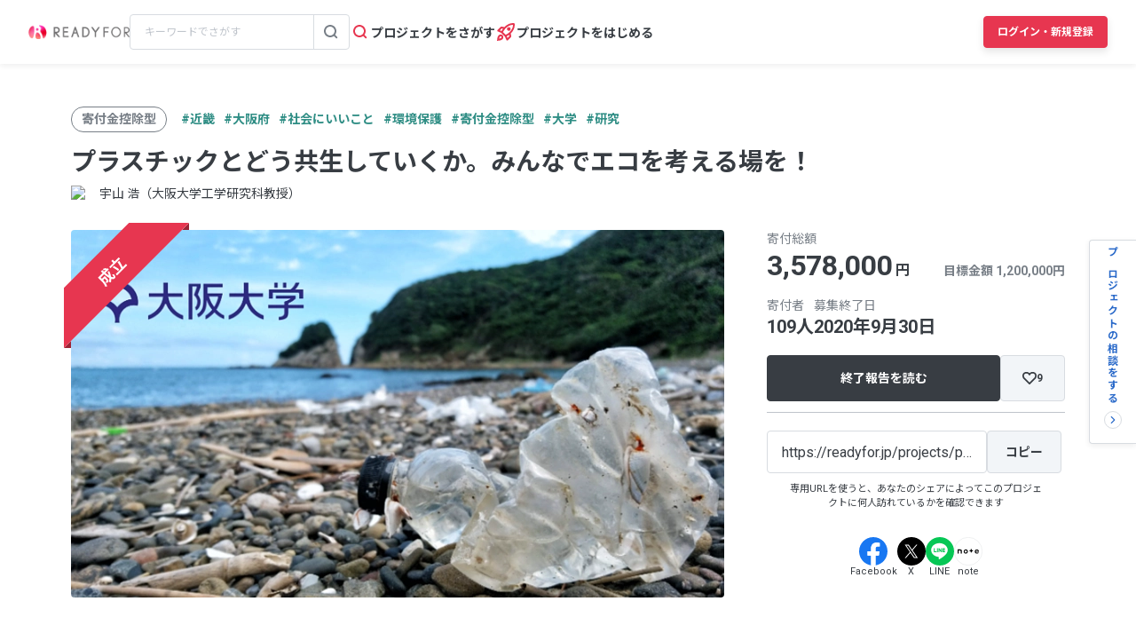

--- FILE ---
content_type: text/html; charset=UTF-8
request_url: https://readyfor.jp/projects/plastics
body_size: 2117
content:
<!DOCTYPE html>
<html lang="en">
<head>
    <meta charset="utf-8">
    <meta name="viewport" content="width=device-width, initial-scale=1">
    <title></title>
    <style>
        body {
            font-family: "Arial";
        }
    </style>
    <script type="text/javascript">
    window.awsWafCookieDomainList = [];
    window.gokuProps = {
"key":"AQIDAHjcYu/GjX+QlghicBgQ/7bFaQZ+m5FKCMDnO+vTbNg96AGn3h3FeFpBw5UDhpFhZRBGAAAAfjB8BgkqhkiG9w0BBwagbzBtAgEAMGgGCSqGSIb3DQEHATAeBglghkgBZQMEAS4wEQQMiX2hL35Ge41MXKHUAgEQgDvIdUZWtQe/GDdgh9fPpwlL3G76yQgZyYrBAzTB3bpEkcY2u+prGr8/PZRhM6vLuAksfTusZPqEC2HUjQ==",
          "iv":"D549dgF+rQAACVUv",
          "context":"2LZZytn+QvCCxsPWClj38HtOWeqjzYh9D4ZxgxyMLJVB67Zstp7cUkAxbtWBPmTlK99xpfyWgrtuyQMF3k+9IJ7g9Iyp8OPKT+YpQtvZBh192orJAQGu3HLeS2eXgaWHkNhpQDAPr11ku7KRq/DyYFYXNuEDJZWxDKROG/tUJLOZdfQ8BnRHix1/vqziJg0ZTjC0kuaX1O2GC/50cCrvGW8T7zKMamez0qsCA4G7s05ctVSJS//gZ1yL3JX0nr8f2JVhn99Qc2eSv00ceqC8S6VuqaKMDC3pN+6RqN5oeCGKiy0ums6eHRii0TDj/aUCVAiF7YHOEFyCp9FUV1nZ94+9idh9RerrtUE3gg2GS7di1IviSbo66kF/4l3W5JsS7lqX+lccOIO5ATtPc8UI2sdzkRLtuuLxKoIjslccNiRdB0vSQMiTZC+eG9eQSefX593tfuX0AfG4Bs6F/t/UOdxrPB23E+yNV+YCmuojDcA7a0nPECuo/I3tzl26fP4sD+DJn1YBvV33f7hESWdovdJ1EUYwMkZifXjxedcRWpJTvwSSsZQ3B9FEjsKMCkkfIsz5ObzZ++7k5EgrpmQ6trxMR/wTeDDHkL+jx3wZyYrxktJvbAFSSIETofVzz8K6gzeyiss7tBJaN6+KlTs2ermOjhpi71+lr+H0q34BtKE8bS5/0BQGQ83g3EPLc/8esrCzVFERSjMJnM8m4HvRv0ByXBDKMDTZmpAGMHXoxgpT4NVDvkvLHlc/Fn91YD/rUG6XoTsG2ds7LXIYG473mDhAVxru"
};
    </script>
    <script src="https://1eb9d2339a12.f6bdac56.us-east-2.token.awswaf.com/1eb9d2339a12/3ae1f01a7efb/0a275c36d423/challenge.js"></script>
</head>
<body>
    <div id="challenge-container"></div>
    <script type="text/javascript">
        AwsWafIntegration.saveReferrer();
        AwsWafIntegration.checkForceRefresh().then((forceRefresh) => {
            if (forceRefresh) {
                AwsWafIntegration.forceRefreshToken().then(() => {
                    window.location.reload(true);
                });
            } else {
                AwsWafIntegration.getToken().then(() => {
                    window.location.reload(true);
                });
            }
        });
    </script>
    <noscript>
        <h1>JavaScript is disabled</h1>
        In order to continue, we need to verify that you're not a robot.
        This requires JavaScript. Enable JavaScript and then reload the page.
    </noscript>
</body>
</html>

--- FILE ---
content_type: text/html; charset=utf-8
request_url: https://readyfor.jp/projects/plastics
body_size: 81874
content:
<!DOCTYPE html><html lang="ja" prefix="fb: http://ogp.me/ns/fb#" xml:lang="ja" xmlns="http://www.w3.org/1999/xhtml"><head><meta content="text/html; charset=utf-8" http-equiv="Content-Type" /><meta content="READYFOR, レディーフォー, クラウドファンディング, ソーシャルファンディング, 資金調達, 米良はるか, クリエーター" name="keywords" /><meta content="16AD99A6ADD3644D5417B889AACFD4DD" name="msvalidate.01" /><meta content="width=device-width, initial-scale=1.0, minimum-scale=1.0, maximum-scale=1.0, user-scalable=no" name="viewport" /><meta content="telephone=no" name="format-detection" /><title>プラスチックとどう共生していくか。みんなでエコを考える場を！（宇山 浩（大阪大学工学研究科教授） 2020/08/20 公開） - クラウドファンディング READYFOR</title><meta name="csrf-param" content="authenticity_token" />
<meta name="csrf-token" content="hGKI3ycmcwPbi7xuL9AU3C9FMl0cupF9PbHrJAUqCrKJbb5bWtElne08fw1kiSzRX4b2K-qkaDCtBW_z1ByONQ" /><link rel="apple-touch-icon" sizes="57x57" href="https://readyfor.jp/assets/favicon/apple-touch-icon-57x57-197c89c9c23a88dff743a035636792a06b84ce0bdbcccfc701c41fbec26dcfbd.png">
<link rel="apple-touch-icon" sizes="60x60" href="https://readyfor.jp/assets/favicon/apple-touch-icon-60x60-34421526ffa261138fdcbbe09ccabbb508de08163ad45e2b70fb3198c054684b.png">
<link rel="apple-touch-icon" sizes="72x72" href="https://readyfor.jp/assets/favicon/apple-touch-icon-72x72-bf865a4385b82133180a24f96ecc29e3360682287a31ccf74056cae2dc17059e.png">
<link rel="apple-touch-icon" sizes="76x76" href="https://readyfor.jp/assets/favicon/apple-touch-icon-76x76-6b15a0a6bac480517e4b3a32e57c3db6e0c22a0768e9ff7bbb8010e39afe7a5c.png">
<link rel="apple-touch-icon" sizes="114x114" href="https://readyfor.jp/assets/favicon/apple-touch-icon-114x114-e0c5e7bb6372b625ae67337bf3b62c1a8695f852c85b0a9a23832c6e693b38aa.png">
<link rel="apple-touch-icon" sizes="120x120" href="https://readyfor.jp/assets/favicon/apple-touch-icon-120x120-bde56b34eacf80719a3537b00c25936b8e3f61544623927bb560f3d23851be39.png">
<link rel="apple-touch-icon" sizes="144x144" href="https://readyfor.jp/assets/favicon/apple-touch-icon-144x144-d32193fae76ae9604733f8c478cc9a47b7f3fe1e92a90f2f74e79a41a37b7308.png">
<link rel="apple-touch-icon" sizes="152x152" href="https://readyfor.jp/assets/favicon/apple-touch-icon-152x152-edbb1922d12249eed55666bdce1ffad5ff1bb7279f223124cf1bd385a19da446.png">
<link rel="apple-touch-icon" sizes="180x180" href="https://readyfor.jp/assets/favicon/apple-touch-icon-180x180-4fd9080193b04f0872e53c2381fdce0586e4dba7de76e6daaa4422cae193848b.png">
<link rel="icon" type="image/png" href="https://readyfor.jp/assets/favicon/android-chrome-192x192-c05fe71bde84e1c5423f70d759c420858c60857896680368b524bed3ef85d3b4.png" sizes="192x192">
<link rel="icon" type="image/png" href="https://readyfor.jp/assets/favicon/favicon-96x96-9fdde96cccdb93aa7e12cb56cdc7b1d522e575b3fd66043680ed1cb920f43584.png" sizes="96x96">
<link rel="icon" type="image/png" href="https://readyfor.jp/assets/favicon/favicon-3ef66363badac5b69c2a448f80750bbe134cfd5e3f25cd07c6cf2acae0e1444c.png">
<meta name="msapplication-TileColor" content="#e73650">
<meta name="msapplication-TileImage" content="https://readyfor.jp/assets/favicon/mstile-144x144-1845a2bfbc6b2152d3a52432be99da627824567741505cd20f0718279267ee2b.png">
<meta name="theme-color" content="#ffffff">
<script src="https://www.datadoghq-browser-agent.com/datadog-logs-us.js"></script><script>var ignoreSourceErrorMessages = [
  "Object Not Found Matching Id",
  "ResizeObserver loop limit exceeded",
  "NetworkError when attempting to fetch resource.",
  "キャンセルしました",
  "cancelled",
  "Load failed",
  "Installations: Could not process request. Application offline. (installations/app-offline)."
];
var errorToWarningMessages = [
  "Minified React error #423;",
  "Minified React error #418;",
  "Minified React error #425;"
];
if (window.DD_LOGS) {
  DD_LOGS.init({
    clientToken: 'puba8a9f8c79b2f72441868ade882f5bcce',
    site: 'datadoghq.com',
    service: 'readyfor-fe',
    forwardErrorsToLogs: true,
    sampleRate: 100,
    env: 'production',
    beforeSend(log) {
      if (log.error) {
        if (log.error.origin === "console") {
          return false;
        }
        if (log.error.origin === "source") {
          if (
            ignoreSourceErrorMessages.some(function(ignoreSourceErrorMessage) {
              return log.message && log.message.indexOf(ignoreSourceErrorMessage) !== -1;
            })
          ) {
            return false;
          }
          if (
            errorToWarningMessages.some(function(errorToWarningMessage) {
              return log.message && log.message.indexOf(errorToWarningMessage) !== -1;
            })
          ) {
            log.status = "warn";
          }
        }
        if (log.error.origin === "network") {
          log.status = "warn";
        }
      }
    }
  });
  DD_LOGS.setLoggerGlobalContext({
    user_id: false || 0
  });
}</script><link rel="stylesheet" href="/assets/application_responsive-bfef7ebaa7afa6490e3f1c09df58f2942964ab9eb31bebd166697e398b12accd.css" /><script src="/assets/application_responsive-24205109c4dc4a90b6e141ebb1cccd30b4cc025918335c3ce611edf436b676f0.js"></script><script>WebFontConfig = {
  google: {
    families: ['Noto Sans JP:400,700','Roboto:400,400i,700,700i&display=swap&subset=japanese'],
  }
};

(function(d) {
  var wf = d.createElement('script'), s = d.scripts[0];
  wf.src = 'https://cdnjs.cloudflare.com/ajax/libs/webfont/1.6.28/webfontloader.js';
  wf.async = true;
  s.parentNode.insertBefore(wf, s);
})(document);</script><meta content="188875347802288" property="fb:app_id" /><meta content="summary_large_image" name="twitter:card" /><meta content="@READYFOR_cf" name="twitter:site" /><meta content="website" property="og:type" /><meta content="プラスチックとどう共生していくか。みんなでエコを考える場を！ - クラウドファンディング READYFOR" property="og:title" /><meta content="https://readyfor.jp/projects/plastics" property="og:url" /><meta content="https://readyfor.jp/rails/active_storage/representations/proxy/eyJfcmFpbHMiOnsiZGF0YSI6Nzk1MDYsInB1ciI6ImJsb2JfaWQifX0=--01e71c849bbc78263c8d88ee44471161303fbb22/eyJfcmFpbHMiOnsiZGF0YSI6eyJmb3JtYXQiOiJ3ZWJwIiwicmVzaXplX3RvX2ZpbGwiOls3MzYsNDE0XSwic2F2ZXIiOnsicXVhbGl0eSI6MTAwfX0sInB1ciI6InZhcmlhdGlvbiJ9fQ==--b9e0a70819e92a6d5c87d72542c45797b25e6dc7/p34444-key-visual.png" property="og:image" /><meta content="大阪大学工学研究科教授宇山浩が、廃プラスチック問題の解決に向けた市民公開講座、解決のためのアクションプランを考える研究会を立ち上げます。 - クラウドファンディング READYFOR" property="og:description" /><link href="https://readyfor.jp/projects/plastics" rel="canonical" /><meta content="大阪大学工学研究科教授宇山浩が、廃プラスチック問題の解決に向けた市民公開講座、解決のためのアクションプランを考える研究会を立ち上げます。 - クラウドファンディング READYFOR" name="description" /><meta content="crowdfunding" property="note:type" /><meta content="宇山 浩（大阪大学工学研究科教授）" property="note:owner" /><meta content="環境保護" property="note:category" /><meta content="1200000" property="note:target_amount" /><meta content="3578000" property="note:current_amount" /><meta content="109" property="note:supporters" /><meta content="2020-08-20T11:00:00+09:00" property="note:start_at" /><meta content="2020-09-30T23:00:00+09:00" property="note:end_at" /><meta content="寄付する" property="note:button_label" /><script defer>
  dataLayer = window.dataLayer || [];


    dataLayer.push({
      'projectId':        '34444',
      'fundingModel':     'all_or_nothing',
      'fundraisingStatus': 'expired'
    });

    if (URLSearchParams) {
      var refferal_user_id = new URLSearchParams(window.location.search).get('sns_share_token');
      if (refferal_user_id !== null) {
        dataLayer.push({
          'refferal_user_id': refferal_user_id || 'not_login',
        });
      }
    }



    dataLayer.push({
      'criteoPageType':  'ProjectPage',
      'criteoEmail':     '',
      'criteoProjectID': 34444
    });
</script>
<!-- Google Tag Manager -->
<script>(function(w,d,s,l,i){w[l]=w[l]||[];w[l].push({'gtm.start':
new Date().getTime(),event:'gtm.js'});var f=d.getElementsByTagName(s)[0],
j=d.createElement(s),dl=l!='dataLayer'?'&l='+l:'';j.async=true;j.src=
'https://www.googletagmanager.com/gtm.js?id='+i+dl;f.parentNode.insertBefore(j,f);
})(window,document,'script','dataLayer','GTM-PJ5K3XK');</script>
<!-- End Google Tag Manager -->
<script>var _sift = window._sift = window._sift || [];
_sift.push(['_setAccount', '2efa1b203f']);
_sift.push(['_setUserId', '']);
_sift.push(['_setSessionId', 'eyJhbGciOiJIUzI1NiJ9.eyJpc3MiOiJSRUFEWUZPUiBJbmMuIiwiaWF0IjoxNzY2MDI3OTUzfQ.nb_VBRA_LdKqr0zMpdzrxZGY0qJayBoE2zr_wxHc2tY']);
_sift.push(['_trackPageview']);

(function() {
  function ls() {
    var e = document.createElement('script');
    e.src = 'https://cdn.sift.com/s.js';
    document.body.appendChild(e);
  }
  if (window.attachEvent) {
    window.attachEvent('onload', ls);
  } else {
    window.addEventListener('load', ls, false);
  }
})();</script><script>window.twttr = (function (d,s,id) {
  var t, js, fjs = d.getElementsByTagName(s)[0];
  if (d.getElementById(id)) return; js=d.createElement(s); js.id=id;
  js.src="//platform.twitter.com/widgets.js"; fjs.parentNode.insertBefore(js, fjs);
  return window.twttr || (t = { _e: [], ready: function(f){ t._e.push(f) } });
}(document, "script", "twitter-wjs"));</script><script type="application/ld+json"> {   "@context": "https://schema.org",   "@type": "BreadcrumbList",   "itemListElement": [{"@type":"ListItem","position":1,"name":"クラウドファンディングトップ","item":"https://readyfor.jp"},{"@type":"ListItem","position":2,"name":"社会にいいこと","item":"https://readyfor.jp/tags/socialgood"},{"@type":"ListItem","position":3,"name":"環境保護","item":"https://readyfor.jp/tags/ecology"},{"@type":"ListItem","position":4,"name":"プラスチックとどう共生していくか。みんなでエコを考える場を！","item":"https://readyfor.jp/projects/plastics"}] }</script><script type="application/ld+json"> {   "@context": "https://schema.org",   "@type": "BreadcrumbList",   "itemListElement": [{"@type":"ListItem","position":1,"name":"クラウドファンディングトップ","item":"https://readyfor.jp"},{"@type":"ListItem","position":2,"name":"近畿","item":"https://readyfor.jp/tags/kinki"},{"@type":"ListItem","position":3,"name":"プラスチックとどう共生していくか。みんなでエコを考える場を！","item":"https://readyfor.jp/projects/plastics"}] }</script><script type="application/ld+json"> {   "@context": "https://schema.org",   "@type": "BreadcrumbList",   "itemListElement": [{"@type":"ListItem","position":1,"name":"クラウドファンディングトップ","item":"https://readyfor.jp"},{"@type":"ListItem","position":2,"name":"近畿","item":"https://readyfor.jp/tags/kinki"},{"@type":"ListItem","position":3,"name":"大阪府","item":"https://readyfor.jp/tags/osaka"},{"@type":"ListItem","position":4,"name":"プラスチックとどう共生していくか。みんなでエコを考える場を！","item":"https://readyfor.jp/projects/plastics"}] }</script><script type="application/ld+json"> {   "@context": "https://schema.org",   "@type": "BreadcrumbList",   "itemListElement": [{"@type":"ListItem","position":1,"name":"クラウドファンディングトップ","item":"https://readyfor.jp"},{"@type":"ListItem","position":2,"name":"社会にいいこと","item":"https://readyfor.jp/tags/socialgood"},{"@type":"ListItem","position":3,"name":"プラスチックとどう共生していくか。みんなでエコを考える場を！","item":"https://readyfor.jp/projects/plastics"}] }</script><script type="application/ld+json"> {   "@context": "https://schema.org",   "@type": "BreadcrumbList",   "itemListElement": [{"@type":"ListItem","position":1,"name":"クラウドファンディングトップ","item":"https://readyfor.jp"},{"@type":"ListItem","position":2,"name":"社会にいいこと","item":"https://readyfor.jp/tags/socialgood"},{"@type":"ListItem","position":3,"name":"環境保護","item":"https://readyfor.jp/tags/ecology"},{"@type":"ListItem","position":4,"name":"プラスチックとどう共生していくか。みんなでエコを考える場を！","item":"https://readyfor.jp/projects/plastics"}] }</script><script type="application/ld+json"> {   "@context": "https://schema.org",   "@type": "BreadcrumbList",   "itemListElement": [{"@type":"ListItem","position":1,"name":"クラウドファンディングトップ","item":"https://readyfor.jp"},{"@type":"ListItem","position":2,"name":"寄付金控除型","item":"https://readyfor.jp/tags/charity"},{"@type":"ListItem","position":3,"name":"プラスチックとどう共生していくか。みんなでエコを考える場を！","item":"https://readyfor.jp/projects/plastics"}] }</script><script type="application/ld+json"> {   "@context": "https://schema.org",   "@type": "BreadcrumbList",   "itemListElement": [{"@type":"ListItem","position":1,"name":"クラウドファンディングトップ","item":"https://readyfor.jp"},{"@type":"ListItem","position":2,"name":"チャレンジ","item":"https://readyfor.jp/tags/challenge"},{"@type":"ListItem","position":3,"name":"大学","item":"https://readyfor.jp/tags/college"},{"@type":"ListItem","position":4,"name":"プラスチックとどう共生していくか。みんなでエコを考える場を！","item":"https://readyfor.jp/projects/plastics"}] }</script><script type="application/ld+json"> {   "@context": "https://schema.org",   "@type": "BreadcrumbList",   "itemListElement": [{"@type":"ListItem","position":1,"name":"クラウドファンディングトップ","item":"https://readyfor.jp"},{"@type":"ListItem","position":2,"name":"チャレンジ","item":"https://readyfor.jp/tags/challenge"},{"@type":"ListItem","position":3,"name":"研究","item":"https://readyfor.jp/tags/research"},{"@type":"ListItem","position":4,"name":"プラスチックとどう共生していくか。みんなでエコを考える場を！","item":"https://readyfor.jp/projects/plastics"}] }</script></head><body class="c-projects a-show"><!-- Google Tag Manager (noscript) -->
<noscript><iframe src="https://www.googletagmanager.com/ns.html?id=GTM-PJ5K3XK"
height="0" width="0" style="display:none;visibility:hidden"></iframe></noscript>
<!-- End Google Tag Manager (noscript) -->
<div><style data-emotion="css 13i2tsf 1jflaxs 1y4v4z7 7zxusb apxhqf 132f0c2 1m3egw1 1ko9f9l gvo99r gpmlgy naog9h 1btuzsi 1mz7857 u6fu30 eila3e 1o97835 pj4utt 1k10uqm 1aw5j94 pyot0f 12263mo k6suih 8dvavm 126tre3 1vm3gfq 1s9euyi 1t10c7c 17k79fu n6hx3z 1ujb7a5 1tffkyp vtbgx0 1ip8mzp 17c0wg8 1dj2y1d fq559h fyz4zr 1ig268b 1tfd5hf 1rt81m1 1pqel7f 6q4ntb 4pt5b7 1ago99h 4pe4zq pyll19 r2ygo 1hfejq1 1vy069o 1ndkijr nrh2wf 8thqoq 18a36r0">.css-13i2tsf{top:0;left:0;width:100%;z-index:50;background-color:#ffffff;transition-property:opacity visibility;transition-duration:0.2s;transition-timing-function:linear;position:absolute;visibility:visible;opacity:1;}@media screen and (min-width: 960px){.css-13i2tsf{position:fixed;visibility:visible;opacity:1;}}.css-1jflaxs{position:relative;z-index:50;width:100%;box-shadow:0px 2px 6px rgba(33, 35, 37, 0.08);background:#ffffff;}.css-1y4v4z7{-webkit-align-items:center;-webkit-box-align:center;-ms-flex-align:center;align-items:center;display:-webkit-box;display:-webkit-flex;display:-ms-flexbox;display:flex;-webkit-box-pack:justify;-webkit-justify-content:space-between;justify-content:space-between;margin:auto;padding:14px 16px;position:relative;box-sizing:border-box;}@media screen and (min-width: 453px){.css-1y4v4z7{padding:14px 24px;}}@media screen and (min-width: 600px){.css-1y4v4z7{padding:20px 24px;}}@media screen and (min-width: 960px){.css-1y4v4z7{padding:16px 32px;}}.css-7zxusb{display:-webkit-inline-box;display:-webkit-inline-flex;display:-ms-inline-flexbox;display:inline-flex;-webkit-align-items:center;-webkit-box-align:center;-ms-flex-align:center;align-items:center;-webkit-box-pack:center;-ms-flex-pack:center;-webkit-justify-content:center;justify-content:center;gap:8px;}@media screen and (min-width: 960px){.css-7zxusb{gap:24px;}}.css-apxhqf{display:-webkit-inline-box;display:-webkit-inline-flex;display:-ms-inline-flexbox;display:inline-flex;}@media screen and (min-width: 453px){.css-apxhqf{display:none;}}.css-132f0c2{font-size:0;-webkit-appearance:none;-moz-appearance:none;-ms-appearance:none;appearance:none;background-color:white;border:none;cursor:pointer;}@media screen and (min-width: 600px){.css-132f0c2{display:none;}}.css-1m3egw1{font-size:0;}.css-1ko9f9l{height:16px;width:114px;}@media screen and (min-width: 1400px){.css-1ko9f9l{height:20px;width:142px;}}.css-gvo99r{display:none;}@media screen and (min-width: 960px){.css-gvo99r{display:block;width:248px;}}@media screen and (min-width: 960px){.css-gvo99r[data-has-project="true"]{width:220px;}}@media screen and (min-width: 1048px){.css-gvo99r[data-has-project="true"]{width:248px;}}.css-gpmlgy{-webkit-align-items:center;-webkit-box-align:center;-ms-flex-align:center;align-items:center;border-radius:4px;border:1px solid #d8dce1;box-sizing:border-box;display:-webkit-inline-box;display:-webkit-inline-flex;display:-ms-inline-flexbox;display:inline-flex;height:40px;width:100%;}.css-naog9h{width:calc(100% - 40px);box-sizing:border-box;margin-top:0;}.css-1btuzsi{border:none;margin-left:8px;margin-right:8px;width:calc(100% - 16px);box-sizing:border-box;padding:7px 8px;background:#ffffff;border-radius:4px;color:#383d43;font-size:12px;line-height:18px;outline:none;font-family:"Roboto","Noto Sans JP",sans-serif;}.css-1btuzsi:focus{outline:none;box-shadow:none;}.css-1btuzsi::-webkit-input-placeholder{color:#bfc4cb;}.css-1btuzsi::-moz-placeholder{color:#bfc4cb;}.css-1btuzsi:-ms-input-placeholder{color:#bfc4cb;}.css-1btuzsi::placeholder{color:#bfc4cb;}.css-1mz7857{margin:0;padding:0;-webkit-appearance:none;-moz-appearance:none;-ms-appearance:none;appearance:none;background:transparent;box-sizing:border-box;-webkit-align-items:center;-webkit-box-align:center;-ms-flex-align:center;align-items:center;border:1px solid transparent;border-left-color:#d8dce1;border-radius:0 4px 4px 0;display:-webkit-inline-box;display:-webkit-inline-flex;display:-ms-inline-flexbox;display:inline-flex;height:40px;-webkit-box-pack:center;-ms-flex-pack:center;-webkit-justify-content:center;justify-content:center;width:40px;cursor:pointer;}.css-1mz7857:focus,.css-1mz7857:active{border:1px solid #2969c9;outline:none;}@media screen and (min-width: 960px){.css-u6fu30{display:none;}}.css-eila3e{display:-webkit-box;display:-webkit-flex;display:-ms-flexbox;display:flex;-webkit-align-items:center;-webkit-box-align:center;-ms-flex-align:center;align-items:center;-webkit-box-pack:center;-ms-flex-pack:center;-webkit-justify-content:center;justify-content:center;min-width:auto;border-width:0;padding:0;width:32px;height:32px;background-color:transparent;border-color:transparent;border-radius:4px;cursor:pointer;}.css-eila3e:focus{border:1px solid #2969c9;outline:none;}.css-eila3e:hover{opacity:0.8;-webkit-transition:150ms ease-in-out;transition:150ms ease-in-out;}.css-eila3e:active{opacity:1;border:1px solid transparent;box-shadow:inset 0px 2px 8px rgba(33, 35, 37, 0.08);}@media screen and (min-width: 600px){.css-eila3e{width:66px;height:30px;}}.css-1o97835{display:-webkit-box;display:-webkit-flex;display:-ms-flexbox;display:flex;gap:16px;}.css-pj4utt{display:none;-webkit-text-decoration:none;text-decoration:none;gap:4px;-webkit-align-items:center;-webkit-box-align:center;-ms-flex-align:center;align-items:center;display:none;}@media screen and (min-width: 375px){.css-pj4utt{display:-webkit-box;display:-webkit-flex;display:-ms-flexbox;display:flex;}}.css-pj4utt[data-has-project="true"]{display:none;}@media screen and (min-width: 453px){.css-pj4utt[data-has-project="true"]{display:-webkit-box;display:-webkit-flex;display:-ms-flexbox;display:flex;}}@media screen and (min-width: 375px){.css-pj4utt{display:none;}}@media screen and (min-width: 960px){.css-pj4utt{display:-webkit-box;display:-webkit-flex;display:-ms-flexbox;display:flex;}}.css-1k10uqm{margin:0;margin-block-start:0;margin-block-end:0;-webkit-margin-start:0;margin-inline-start:0;-webkit-margin-end:0;margin-inline-end:0;color:#383d43;font-size:14px;font-weight:700;text-align:inherit;line-height:1.2;-webkit-user-select:auto;-moz-user-select:auto;-ms-user-select:auto;user-select:auto;-webkit-transition:color 150ms ease-in-out,font-size 150ms ease-in-out,font-weight 150ms ease-in-out;transition:color 150ms ease-in-out,font-size 150ms ease-in-out,font-weight 150ms ease-in-out;text-overflow:ellipsis;overflow:hidden;white-space:nowrap;height:20px;line-height:normal;}.css-1aw5j94{display:none;-webkit-text-decoration:none;text-decoration:none;gap:4px;-webkit-align-items:center;-webkit-box-align:center;-ms-flex-align:center;align-items:center;}@media screen and (min-width: 375px){.css-1aw5j94{display:-webkit-box;display:-webkit-flex;display:-ms-flexbox;display:flex;}}.css-1aw5j94[data-has-project="true"]{display:none;}@media screen and (min-width: 453px){.css-1aw5j94[data-has-project="true"]{display:-webkit-box;display:-webkit-flex;display:-ms-flexbox;display:flex;}}.css-pyot0f{display:none;}@media screen and (min-width: 453px){.css-pyot0f{display:inline;}}.css-12263mo{margin:0;margin-block-start:0;margin-block-end:0;-webkit-margin-start:0;margin-inline-start:0;-webkit-margin-end:0;margin-inline-end:0;color:#383d43;font-size:14px;font-weight:700;text-align:inherit;line-height:1.2;-webkit-user-select:auto;-moz-user-select:auto;-ms-user-select:auto;user-select:auto;-webkit-transition:color 150ms ease-in-out,font-size 150ms ease-in-out,font-weight 150ms ease-in-out;transition:color 150ms ease-in-out,font-size 150ms ease-in-out,font-weight 150ms ease-in-out;text-overflow:ellipsis;overflow:hidden;white-space:nowrap;height:20px;line-height:normal;display:initial;}@media screen and (min-width: 600px){.css-12263mo{display:none;}}.css-k6suih{margin:0;margin-block-start:0;margin-block-end:0;-webkit-margin-start:0;margin-inline-start:0;-webkit-margin-end:0;margin-inline-end:0;color:#383d43;font-size:14px;font-weight:700;text-align:inherit;line-height:1.2;-webkit-user-select:auto;-moz-user-select:auto;-ms-user-select:auto;user-select:auto;-webkit-transition:color 150ms ease-in-out,font-size 150ms ease-in-out,font-weight 150ms ease-in-out;transition:color 150ms ease-in-out,font-size 150ms ease-in-out,font-weight 150ms ease-in-out;text-overflow:ellipsis;overflow:hidden;white-space:nowrap;display:none;}@media screen and (min-width: 600px){.css-k6suih{height:20px;line-height:normal;display:initial;}}.css-8dvavm{-webkit-align-items:center;-webkit-box-align:center;-ms-flex-align:center;align-items:center;display:-webkit-inline-box;display:-webkit-inline-flex;display:-ms-inline-flexbox;display:inline-flex;-webkit-box-pack:end;-ms-flex-pack:end;-webkit-justify-content:flex-end;justify-content:flex-end;gap:20px;}@media screen and (min-width: 375px){.css-8dvavm{gap:32px;}}.css-126tre3{display:-webkit-inline-box;display:-webkit-inline-flex;display:-ms-inline-flexbox;display:inline-flex;box-sizing:border-box;min-width:64px;height:32px;padding:8px 20px;background-color:#e73650;border-width:1px;border-color:#e73650;border-style:solid;border-radius:4px;cursor:pointer;box-shadow:0px 4px 8px rgba(33, 35, 37, 0.12);-webkit-align-items:center;-webkit-box-align:center;-ms-flex-align:center;align-items:center;-webkit-box-pack:center;-ms-flex-pack:center;-webkit-justify-content:center;justify-content:center;-webkit-transition:min-width 150ms ease-in-out,height 150ms ease-in-out,padding 150ms ease-in-out,background-color 150ms ease-in-out,border-color 150ms ease-in-out;transition:min-width 150ms ease-in-out,height 150ms ease-in-out,padding 150ms ease-in-out,background-color 150ms ease-in-out,border-color 150ms ease-in-out;width:80px;height:32px;padding:6px 10px;}.css-126tre3:focus{border:1px solid #2969c9;outline:none;}.css-126tre3:hover{opacity:0.8;-webkit-transition:150ms ease-in-out;transition:150ms ease-in-out;}.css-126tre3:active{opacity:1;box-shadow:inset 0px 2px 8px rgba(33, 35, 37, 0.08);}@media screen and (min-width: 390px){.css-126tre3{height:36px;padding:8px 12px;}}@media screen and (min-width: 453px){.css-126tre3{width:140px;}}@media screen and (min-width: 600px){.css-126tre3{width:80px;}}@media screen and (min-width: 1048px){.css-126tre3{width:140px;}}.css-1vm3gfq{margin:0;margin-block-start:0;margin-block-end:0;-webkit-margin-start:0;margin-inline-start:0;-webkit-margin-end:0;margin-inline-end:0;color:#ffffff;font-size:12px;font-weight:700;text-align:center;line-height:1.2;-webkit-user-select:none;-moz-user-select:none;-ms-user-select:none;user-select:none;-webkit-transition:color 150ms ease-in-out,font-size 150ms ease-in-out,font-weight 150ms ease-in-out;transition:color 150ms ease-in-out,font-size 150ms ease-in-out,font-weight 150ms ease-in-out;text-overflow:ellipsis;overflow:hidden;white-space:nowrap;overflow:unset;display:initial;}@media screen and (min-width: 1048px){.css-1vm3gfq{display:none;}}.css-1s9euyi{margin:0;margin-block-start:0;margin-block-end:0;-webkit-margin-start:0;margin-inline-start:0;-webkit-margin-end:0;margin-inline-end:0;color:#ffffff;font-size:12px;font-weight:700;text-align:center;line-height:1.2;-webkit-user-select:none;-moz-user-select:none;-ms-user-select:none;user-select:none;-webkit-transition:color 150ms ease-in-out,font-size 150ms ease-in-out,font-weight 150ms ease-in-out;transition:color 150ms ease-in-out,font-size 150ms ease-in-out,font-weight 150ms ease-in-out;text-overflow:ellipsis;overflow:hidden;white-space:nowrap;overflow:unset;display:initial;display:none;}@media screen and (min-width: 1048px){.css-1s9euyi{display:none;}}@media screen and (min-width: 1048px){.css-1s9euyi{display:initial;}}.css-1t10c7c{left:0;width:100%;position:absolute;z-index:51;display:none;}@media screen and (min-width: 600px){.css-1t10c7c::before,.css-1t10c7c::after{border-width:0;}}@media screen and (min-width: 600px){.css-1t10c7c{z-index:49;}}.css-17k79fu{box-sizing:border-box;border-radius:0 0 10px 10px;border:solid 1px #d8dce1;box-shadow:0px 2px 6px 0px rgba(33, 35, 37, 0.08);background-color:#ffffff;position:relative;width:100%;}@media screen and (min-width: 600px){.css-17k79fu{border-radius:0;border:none;}}.css-n6hx3z{padding:24px 20px;}@media screen and (min-width: 600px){.css-n6hx3z{padding:0;}}.css-1ujb7a5{display:block;box-sizing:border-box;width:100%;margin-bottom:24px;}@media screen and (min-width: 600px){.css-1ujb7a5{padding:32px 64px 0;margin:0;}}@media screen and (min-width: 960px){.css-1ujb7a5{display:none;}}.css-1tffkyp{border:none;margin-left:8px;margin-right:8px;width:calc(100% - 16px);box-sizing:border-box;padding:7px 8px;background:#ffffff;border-radius:4px;color:#383d43;font-size:16px;line-height:18px;outline:none;font-family:"Roboto","Noto Sans JP",sans-serif;}.css-1tffkyp:focus{outline:none;box-shadow:none;}.css-1tffkyp::-webkit-input-placeholder{color:#bfc4cb;}.css-1tffkyp::-moz-placeholder{color:#bfc4cb;}.css-1tffkyp:-ms-input-placeholder{color:#bfc4cb;}.css-1tffkyp::placeholder{color:#bfc4cb;}@media screen and (min-width: 600px){.css-vtbgx0{padding:16px 64px;}.css-vtbgx0:nth-of-type(even){background-color:#ffffff;}.css-vtbgx0:nth-of-type(odd){background-color:#f8f9f9;}}@media screen and (min-width: 960px){.css-vtbgx0{padding:16px 0;}}.css-1ip8mzp{width:100%;clear:both;margin-top:8px;border-top:1px solid #d8dce1;}@media screen and (min-width: 600px){.css-1ip8mzp{border:none;margin:0;}}@media screen and (min-width: 960px){.css-1ip8mzp{width:680px;margin-left:0px;}}.css-17c0wg8{width:100%;display:inline-block;}.css-1dj2y1d{margin:0;margin-block-start:0;margin-block-end:0;-webkit-margin-start:0;margin-inline-start:0;-webkit-margin-end:0;margin-inline-end:0;color:#383d43;font-size:16px;font-weight:700;text-align:inherit;line-height:normal;-webkit-user-select:auto;-moz-user-select:auto;-ms-user-select:auto;user-select:auto;-webkit-transition:color 150ms ease-in-out,font-size 150ms ease-in-out,font-weight 150ms ease-in-out;transition:color 150ms ease-in-out,font-size 150ms ease-in-out,font-weight 150ms ease-in-out;word-break:break-all;display:block;margin:21px 0 16px;font-size:16px;line-height:1.5;}@media screen and (min-width: 600px){.css-1dj2y1d{margin:16px 0 12px;font-size:14px;}}.css-fq559h{display:inline;margin:0;padding:0;line-height:1;}.css-fyz4zr{list-style:none;margin:0 16px 9px 0;display:-webkit-box;display:-webkit-list-item;display:-ms-list-itembox;display:list-item;width:auto;float:none;}.css-fyz4zr:nth-of-type(even){margin-right:16px;}.css-fyz4zr:last-of-type{margin-right:0;}@media screen and (min-width: 600px){.css-fyz4zr{display:-webkit-box;display:-webkit-list-item;display:-ms-list-itembox;display:list-item;width:auto;float:left;}.css-fyz4zr:nth-of-type(even){margin-right:16px;}}@media screen and (min-width: 960px){.css-fyz4zr{display:-webkit-box;display:-webkit-list-item;display:-ms-list-itembox;display:list-item;width:auto;float:left;}.css-fyz4zr:nth-of-type(even){margin-right:16px;}}.css-1ig268b{display:-webkit-inline-box;display:-webkit-inline-flex;display:-ms-inline-flexbox;display:inline-flex;-webkit-align-items:center;-webkit-box-align:center;-ms-flex-align:center;align-items:center;-webkit-text-decoration:none;text-decoration:none;font-size:14px;line-height:1.5;}@media screen and (min-width: 600px){.css-1ig268b{font-size:12px;}}.css-1tfd5hf{margin:0;margin-block-start:0;margin-block-end:0;-webkit-margin-start:0;margin-inline-start:0;-webkit-margin-end:0;margin-inline-end:0;color:#2969c9;font-size:12px;font-weight:700;text-align:inherit;line-height:normal;-webkit-user-select:auto;-moz-user-select:auto;-ms-user-select:auto;user-select:auto;-webkit-transition:color 150ms ease-in-out,font-size 150ms ease-in-out,font-weight 150ms ease-in-out;transition:color 150ms ease-in-out,font-size 150ms ease-in-out,font-weight 150ms ease-in-out;word-break:break-all;font-size:14px;line-height:1.5;}@media screen and (min-width: 600px){.css-1tfd5hf{font-size:12px;}}.css-1rt81m1{list-style:none;margin:0 16px 9px 0;display:inline-block;width:calc(50% - 8px);float:none;}.css-1rt81m1:nth-of-type(even){margin-right:0;}.css-1rt81m1:last-of-type{margin-right:0;}@media screen and (min-width: 600px){.css-1rt81m1{display:-webkit-box;display:-webkit-list-item;display:-ms-list-itembox;display:list-item;width:auto;float:left;}.css-1rt81m1:nth-of-type(even){margin-right:16px;}}@media screen and (min-width: 960px){.css-1rt81m1{display:-webkit-box;display:-webkit-list-item;display:-ms-list-itembox;display:list-item;width:auto;float:left;}.css-1rt81m1:nth-of-type(even){margin-right:16px;}}.css-1pqel7f{display:-webkit-box;display:-webkit-flex;display:-ms-flexbox;display:flex;border-top:1px solid #f2f5f8;margin-top:8px;padding-top:24px;}.css-1pqel7f:first-of-type{border-top-width:0;margin-top:0;padding-top:0;}@media screen and (min-width: 600px){.css-1pqel7f{border-top-width:0;margin-top:0;padding-top:0;}}.css-6q4ntb{min-width:84px;width:84px;margin-right:32px;}.css-4pt5b7{margin:0;margin-block-start:0;margin-block-end:0;-webkit-margin-start:0;margin-inline-start:0;-webkit-margin-end:0;margin-inline-end:0;color:#787f87;font-size:16px;font-weight:400;text-align:inherit;line-height:normal;-webkit-user-select:auto;-moz-user-select:auto;-ms-user-select:auto;user-select:auto;-webkit-transition:color 150ms ease-in-out,font-size 150ms ease-in-out,font-weight 150ms ease-in-out;transition:color 150ms ease-in-out,font-size 150ms ease-in-out,font-weight 150ms ease-in-out;word-break:break-all;display:block;font-size:14px;line-height:1.5;}@media screen and (min-width: 600px){.css-4pt5b7{font-size:12px;margin-bottom:16px;}}.css-1ago99h{width:100%;}.css-4pe4zq{list-style:none;margin:0 16px 9px 0;display:-webkit-box;display:-webkit-list-item;display:-ms-list-itembox;display:list-item;width:auto;float:left;}.css-4pe4zq:nth-of-type(even){margin-right:16px;}.css-4pe4zq:last-of-type{margin-right:0;}@media screen and (min-width: 600px){.css-4pe4zq{display:-webkit-box;display:-webkit-list-item;display:-ms-list-itembox;display:list-item;width:auto;float:left;}.css-4pe4zq:nth-of-type(even){margin-right:16px;}}@media screen and (min-width: 960px){.css-4pe4zq{display:-webkit-box;display:-webkit-list-item;display:-ms-list-itembox;display:list-item;width:auto;float:left;}.css-4pe4zq:nth-of-type(even){margin-right:16px;}}.css-pyll19{display:-webkit-box;display:-webkit-flex;display:-ms-flexbox;display:flex;-webkit-box-pack:start;-ms-flex-pack:start;-webkit-justify-content:flex-start;justify-content:flex-start;box-sizing:border-box;background-color:#ffffff;border-bottom:1px solid #d8dce1;list-style:none;margin:0;padding:0 12px;height:44px;margin-top:8px;}@media screen and (min-width: 600px){.css-pyll19{padding:0 32px;height:54px;}}@media screen and (min-width: 960px){.css-pyll19{padding:0;height:auto;}}@media screen and (min-width: 600px){.css-pyll19{width:calc(100% - 64px);margin:20px auto 0;padding:0;}}@media screen and (min-width: 960px){.css-pyll19{display:none;}}.css-r2ygo{position:relative;line-height:1.4;list-style:none;box-sizing:border-box;display:-webkit-inline-box;display:-webkit-inline-flex;display:-ms-inline-flexbox;display:inline-flex;-webkit-align-items:center;-webkit-box-align:center;-ms-flex-align:center;align-items:center;margin:0;padding:0;}.css-r2ygo a{-webkit-text-decoration:none;text-decoration:none;}.css-r2ygo a:visited{color:inherit;}@media screen and (min-width: 600px){.css-r2ygo{margin:0 20px;}.css-r2ygo:first-of-type{margin:0 20px 0 0;}}.css-1hfejq1{cursor:pointer;padding:0 12px;box-sizing:border-box;height:100%;display:-webkit-inline-box;display:-webkit-inline-flex;display:-ms-inline-flexbox;display:inline-flex;-webkit-align-items:center;-webkit-box-align:center;-ms-flex-align:center;align-items:center;}.css-1hfejq1:after{content:'';position:absolute;left:0;bottom:-1px;width:100%;height:4px;background-color:#e73650;border-radius:15px;}@media screen and (min-width: 600px){.css-1hfejq1{padding:0;}}@media screen and (min-width: 960px){.css-1hfejq1{padding:19px 0;}.css-1hfejq1:after{left:0;width:100%;border-radius:21px;}}.css-1vy069o{margin:0;margin-block-start:0;margin-block-end:0;-webkit-margin-start:0;margin-inline-start:0;-webkit-margin-end:0;margin-inline-end:0;color:#383d43;font-size:16px;font-weight:400;text-align:inherit;line-height:1.2;-webkit-user-select:auto;-moz-user-select:auto;-ms-user-select:auto;user-select:auto;-webkit-transition:color 150ms ease-in-out,font-size 150ms ease-in-out,font-weight 150ms ease-in-out;transition:color 150ms ease-in-out,font-size 150ms ease-in-out,font-weight 150ms ease-in-out;text-overflow:ellipsis;overflow:hidden;white-space:nowrap;color:#383d43;font-weight:bold;font-size:12px;display:none;}@media screen and (min-width: 600px){.css-1vy069o{font-size:16px;}}@media screen and (min-width: 600px){.css-1vy069o{display:block;}}.css-1ndkijr{margin:0;margin-block-start:0;margin-block-end:0;-webkit-margin-start:0;margin-inline-start:0;-webkit-margin-end:0;margin-inline-end:0;color:#383d43;font-size:16px;font-weight:400;text-align:inherit;line-height:1.2;-webkit-user-select:auto;-moz-user-select:auto;-ms-user-select:auto;user-select:auto;-webkit-transition:color 150ms ease-in-out,font-size 150ms ease-in-out,font-weight 150ms ease-in-out;transition:color 150ms ease-in-out,font-size 150ms ease-in-out,font-weight 150ms ease-in-out;text-overflow:ellipsis;overflow:hidden;white-space:nowrap;color:#383d43;font-weight:bold;font-size:12px;}@media screen and (min-width: 600px){.css-1ndkijr{font-size:16px;}}@media screen and (min-width: 600px){.css-1ndkijr{display:none;}}.css-nrh2wf{cursor:pointer;padding:0 12px;box-sizing:border-box;height:100%;display:-webkit-inline-box;display:-webkit-inline-flex;display:-ms-inline-flexbox;display:inline-flex;-webkit-align-items:center;-webkit-box-align:center;-ms-flex-align:center;align-items:center;}@media screen and (min-width: 600px){.css-nrh2wf{padding:0;}}@media screen and (min-width: 960px){.css-nrh2wf{padding:19px 0;}}.css-8thqoq{margin:0;margin-block-start:0;margin-block-end:0;-webkit-margin-start:0;margin-inline-start:0;-webkit-margin-end:0;margin-inline-end:0;color:#383d43;font-size:16px;font-weight:400;text-align:inherit;line-height:1.2;-webkit-user-select:auto;-moz-user-select:auto;-ms-user-select:auto;user-select:auto;-webkit-transition:color 150ms ease-in-out,font-size 150ms ease-in-out,font-weight 150ms ease-in-out;transition:color 150ms ease-in-out,font-size 150ms ease-in-out,font-weight 150ms ease-in-out;text-overflow:ellipsis;overflow:hidden;white-space:nowrap;color:#787f87;font-size:12px;}@media screen and (min-width: 600px){.css-8thqoq{font-size:16px;}}.css-18a36r0{color:#ffffff;background-color:#787f87;border-radius:2px;font-size:12px;line-height:inherit;margin-left:4px;padding:2px 5px;}@media screen and (min-width: 600px){.css-18a36r0{font-size:14px;}}@media screen and (min-width: 960px){.css-18a36r0{margin-left:8px;}}</style><div id="CommonHeaderWithTabView-react-component-d12ee4f7-15f4-4820-b7a1-98ea466aa603"><div class="css-13i2tsf"><header><div class="css-1jflaxs"><div class="css-1y4v4z7"><div class="css-7zxusb"><div class="css-apxhqf"><button aria-label="メニューボタン" class="css-132f0c2"><svg fill="#787f87" height="14" viewBox="0 0 18 14" width="18" xmlns="http://www.w3.org/2000/svg"><rect height="2" rx="1" width="18"></rect><rect height="2" rx="1" width="18" y="6"></rect><rect height="2" rx="1" width="18" y="12"></rect></svg></button></div><a href="/" class="css-1m3egw1"><img class="css-1ko9f9l" alt="READYFOR" src="[data-uri]" width="142"/></a><div data-has-project="false" class="css-gvo99r"><div class="css-gpmlgy"><label class="css-naog9h"><div style="border:0;clip:rect(0 0 0 0);clip-path:inset(50%);height:1px;margin:0 -1px -1px 0;overflow:hidden;padding:0;position:absolute;width:1px;white-space:nowrap">入力して検索</div><input placeholder="キーワードでさがす" class="css-1btuzsi" value=""/></label><button aria-label="検索する" class="css-1mz7857"><svg fill="#787f87" height="24" viewBox="0 0 24 24" width="24" xmlns="http://www.w3.org/2000/svg"><mask fill="white" id="readyfor-header-mask-inside-1"><path clip-rule="evenodd" d="M16 11C16 13.7614 13.7614 16 11 16C8.23858 16 6 13.7614 6 11C6 8.23858 8.23858 6 11 6C13.7614 6 16 8.23858 16 11ZM15.1921 16.6064C14.0235 17.4816 12.5723 18 11 18C7.13401 18 4 14.866 4 11C4 7.13401 7.13401 4 11 4C14.866 4 18 7.13401 18 11C18 12.5724 17.4816 14.0236 16.6063 15.1922L18.9497 17.5356C19.3403 17.9262 19.3403 18.5593 18.9497 18.9499C18.5592 19.3404 17.9261 19.3404 17.5355 18.9499L15.1921 16.6064Z" fill-rule="evenodd"></path></mask><path d="M15.1921 16.6064L16.6063 15.1922L15.3806 13.9665L13.9932 15.0056L15.1921 16.6064ZM16.6063 15.1922L15.0055 13.9933L13.9664 15.3807L15.1921 16.6065L16.6063 15.1922ZM11 18C14.866 18 18 14.866 18 11H14C14 12.6569 12.6569 14 11 14V18ZM4 11C4 14.866 7.13401 18 11 18V14C9.34315 14 8 12.6569 8 11H4ZM11 4C7.13401 4 4 7.13401 4 11H8C8 9.34315 9.34315 8 11 8V4ZM18 11C18 7.13401 14.866 4 11 4V8C12.6569 8 14 9.34315 14 11H18ZM11 20C13.0192 20 14.8884 19.3326 16.391 18.2073L13.9932 15.0056C13.1587 15.6306 12.1254 16 11 16V20ZM2 11C2 15.9706 6.02944 20 11 20V16C8.23858 16 6 13.7614 6 11H2ZM11 2C6.02944 2 2 6.02944 2 11H6C6 8.23858 8.23858 6 11 6V2ZM20 11C20 6.02944 15.9706 2 11 2V6C13.7614 6 16 8.23858 16 11H20ZM18.2071 16.3912C19.3326 14.8885 20 13.0193 20 11H16C16 12.1254 15.6306 13.1588 15.0055 13.9933L18.2071 16.3912ZM15.1921 16.6065L17.5355 18.9499L20.364 16.1214L18.0205 13.778L15.1921 16.6065ZM17.5355 18.9499C17.145 18.5593 17.145 17.9262 17.5355 17.5356L20.364 20.3641C21.5355 19.1925 21.5355 17.293 20.364 16.1214L17.5355 18.9499ZM17.5355 17.5356C17.9261 17.1451 18.5592 17.1451 18.9497 17.5356L16.1213 20.3641C17.2929 21.5356 19.1924 21.5356 20.364 20.3641L17.5355 17.5356ZM18.9497 17.5356L16.6063 15.1922L13.7779 18.0206L16.1213 20.3641L18.9497 17.5356Z" mask="url(#readyfor-header-mask-inside-1)"></path></svg></button></div></div><div class="css-u6fu30"><button class="css-eila3e"><svg fill="#787f87" height="24" viewBox="0 0 24 24" width="24" xmlns="http://www.w3.org/2000/svg" aria-label="検索アイコン"><mask fill="white" id="common-header-search-button-mask-inside-1"><path clip-rule="evenodd" d="M16 11C16 13.7614 13.7614 16 11 16C8.23858 16 6 13.7614 6 11C6 8.23858 8.23858 6 11 6C13.7614 6 16 8.23858 16 11ZM15.1921 16.6064C14.0235 17.4816 12.5723 18 11 18C7.13401 18 4 14.866 4 11C4 7.13401 7.13401 4 11 4C14.866 4 18 7.13401 18 11C18 12.5724 17.4816 14.0236 16.6063 15.1922L18.9497 17.5356C19.3403 17.9262 19.3403 18.5593 18.9497 18.9499C18.5592 19.3404 17.9261 19.3404 17.5355 18.9499L15.1921 16.6064Z" fill-rule="evenodd"></path></mask><path d="M15.1921 16.6064L16.6063 15.1922L15.3806 13.9665L13.9932 15.0056L15.1921 16.6064ZM16.6063 15.1922L15.0055 13.9933L13.9664 15.3807L15.1921 16.6065L16.6063 15.1922ZM11 18C14.866 18 18 14.866 18 11H14C14 12.6569 12.6569 14 11 14V18ZM4 11C4 14.866 7.13401 18 11 18V14C9.34315 14 8 12.6569 8 11H4ZM11 4C7.13401 4 4 7.13401 4 11H8C8 9.34315 9.34315 8 11 8V4ZM18 11C18 7.13401 14.866 4 11 4V8C12.6569 8 14 9.34315 14 11H18ZM11 20C13.0192 20 14.8884 19.3326 16.391 18.2073L13.9932 15.0056C13.1587 15.6306 12.1254 16 11 16V20ZM2 11C2 15.9706 6.02944 20 11 20V16C8.23858 16 6 13.7614 6 11H2ZM11 2C6.02944 2 2 6.02944 2 11H6C6 8.23858 8.23858 6 11 6V2ZM20 11C20 6.02944 15.9706 2 11 2V6C13.7614 6 16 8.23858 16 11H20ZM18.2071 16.3912C19.3326 14.8885 20 13.0193 20 11H16C16 12.1254 15.6306 13.1588 15.0055 13.9933L18.2071 16.3912ZM15.1921 16.6065L17.5355 18.9499L20.364 16.1214L18.0205 13.778L15.1921 16.6065ZM17.5355 18.9499C17.145 18.5593 17.145 17.9262 17.5355 17.5356L20.364 20.3641C21.5355 19.1925 21.5355 17.293 20.364 16.1214L17.5355 18.9499ZM17.5355 17.5356C17.9261 17.1451 18.5592 17.1451 18.9497 17.5356L16.1213 20.3641C17.2929 21.5356 19.1924 21.5356 20.364 20.3641L17.5355 17.5356ZM18.9497 17.5356L16.6063 15.1922L13.7779 18.0206L16.1213 20.3641L18.9497 17.5356Z" mask="url(#common-header-search-button-mask-inside-1)"></path></svg></button></div><div class="css-1o97835"><a href="/projects" class="css-pj4utt"><svg fill="#e73650" height="24px" viewBox="0 0 24 24" width="24px" xmlns="http://www.w3.org/2000/svg"><mask fill="white" id="xxx-mask-inside-1"><path clip-rule="evenodd" d="M16 11C16 13.7614 13.7614 16 11 16C8.23858 16 6 13.7614 6 11C6 8.23858 8.23858 6 11 6C13.7614 6 16 8.23858 16 11ZM15.1921 16.6064C14.0235 17.4816 12.5723 18 11 18C7.13401 18 4 14.866 4 11C4 7.13401 7.13401 4 11 4C14.866 4 18 7.13401 18 11C18 12.5724 17.4816 14.0236 16.6063 15.1922L18.9497 17.5356C19.3403 17.9262 19.3403 18.5593 18.9497 18.9499C18.5592 19.3404 17.9261 19.3404 17.5355 18.9499L15.1921 16.6064Z" fill-rule="evenodd"></path></mask><path d="M15.1921 16.6064L16.6063 15.1922L15.3806 13.9665L13.9932 15.0056L15.1921 16.6064ZM16.6063 15.1922L15.0055 13.9933L13.9664 15.3807L15.1921 16.6065L16.6063 15.1922ZM11 18C14.866 18 18 14.866 18 11H14C14 12.6569 12.6569 14 11 14V18ZM4 11C4 14.866 7.13401 18 11 18V14C9.34315 14 8 12.6569 8 11H4ZM11 4C7.13401 4 4 7.13401 4 11H8C8 9.34315 9.34315 8 11 8V4ZM18 11C18 7.13401 14.866 4 11 4V8C12.6569 8 14 9.34315 14 11H18ZM11 20C13.0192 20 14.8884 19.3326 16.391 18.2073L13.9932 15.0056C13.1587 15.6306 12.1254 16 11 16V20ZM2 11C2 15.9706 6.02944 20 11 20V16C8.23858 16 6 13.7614 6 11H2ZM11 2C6.02944 2 2 6.02944 2 11H6C6 8.23858 8.23858 6 11 6V2ZM20 11C20 6.02944 15.9706 2 11 2V6C13.7614 6 16 8.23858 16 11H20ZM18.2071 16.3912C19.3326 14.8885 20 13.0193 20 11H16C16 12.1254 15.6306 13.1588 15.0055 13.9933L18.2071 16.3912ZM15.1921 16.6065L17.5355 18.9499L20.364 16.1214L18.0205 13.778L15.1921 16.6065ZM17.5355 18.9499C17.145 18.5593 17.145 17.9262 17.5355 17.5356L20.364 20.3641C21.5355 19.1925 21.5355 17.293 20.364 16.1214L17.5355 18.9499ZM17.5355 17.5356C17.9261 17.1451 18.5592 17.1451 18.9497 17.5356L16.1213 20.3641C17.2929 21.5356 19.1924 21.5356 20.364 20.3641L17.5355 17.5356ZM18.9497 17.5356L16.6063 15.1922L13.7779 18.0206L16.1213 20.3641L18.9497 17.5356Z" mask="url(#xxx-mask-inside-1)"></path></svg><span class="css-1k10uqm">プロジェクトをさがす</span></a><a data-has-project="false" href="/proposals/intro/?common_header=" class="css-1aw5j94"><svg fill="#e73650" height="24px" viewBox="0 0 24 24" width="24px" xmlns="http://www.w3.org/2000/svg" class="css-pyot0f"><path d="M7.16472 11.0082C7.40335 10.531 7.65051 10.0708 7.90619 9.62758C8.16186 9.1844 8.44311 8.74122 8.74993 8.29805L7.31812 8.0168L5.17042 10.1645L7.16472 11.0082ZM19.4884 3.97707C18.2953 4.01116 17.0211 4.36059 15.666 5.02535C14.3109 5.69012 13.0794 6.57647 11.9715 7.68442C11.2556 8.40032 10.6164 9.16735 10.0539 9.98553C9.4914 10.8037 9.07379 11.5707 8.80106 12.2866L11.7158 15.1758C12.4317 14.9031 13.1987 14.4855 14.0169 13.923C14.8351 13.3605 15.6021 12.7213 16.318 12.0054C17.426 10.8974 18.3123 9.67019 18.9771 8.32361C19.6419 6.97704 19.9913 5.70716 20.0254 4.514C20.0254 4.44581 20.0126 4.37763 19.987 4.30945C19.9615 4.24127 19.9231 4.18161 19.872 4.13048C19.8208 4.07934 19.7612 4.04099 19.693 4.01542C19.6248 3.98985 19.5566 3.97707 19.4884 3.97707ZM13.8635 10.1134C13.4715 9.72133 13.2754 9.2398 13.2754 8.66878C13.2754 8.09776 13.4715 7.61624 13.8635 7.22419C14.2555 6.83215 14.7413 6.63613 15.3209 6.63613C15.9004 6.63613 16.3862 6.83215 16.7782 7.22419C17.1703 7.61624 17.3663 8.09776 17.3663 8.66878C17.3663 9.2398 17.1703 9.72133 16.7782 10.1134C16.3862 10.5054 15.9004 10.7014 15.3209 10.7014C14.7413 10.7014 14.2555 10.5054 13.8635 10.1134ZM12.9942 16.8122L13.8379 18.832L15.9856 16.6843L15.7044 15.2525C15.2612 15.5593 14.818 15.8363 14.3749 16.0835C13.9317 16.3306 13.4715 16.5735 12.9942 16.8122ZM21.9685 3.1589C22.1049 5.03388 21.7981 6.86198 21.0481 8.64321C20.2981 10.4244 19.1134 12.1247 17.4941 13.744L18.0055 16.2752C18.0737 16.6161 18.0566 16.9485 17.9544 17.2724C17.8521 17.5962 17.6816 17.8775 17.443 18.1161L14.2215 21.3377C13.9658 21.5934 13.659 21.6914 13.301 21.6317C12.9431 21.572 12.6959 21.3718 12.5595 21.0309L10.9999 17.3747L6.62779 13.0025L2.97158 11.4429C2.63067 11.3065 2.42613 11.0594 2.35795 10.7014C2.28977 10.3435 2.38352 10.0367 2.6392 9.78098L5.86075 6.55943C6.09939 6.32079 6.3849 6.15034 6.71728 6.04807C7.04966 5.9458 7.3863 5.92875 7.72721 5.99693L10.2584 6.50829C11.8777 4.88899 13.578 3.70435 15.3592 2.95435C17.1405 2.20436 18.9686 1.89755 20.8435 2.03391C20.9799 2.05095 21.1163 2.08931 21.2526 2.14897C21.389 2.20862 21.5083 2.28959 21.6106 2.39186C21.7129 2.49413 21.7938 2.61345 21.8535 2.74981C21.9131 2.88617 21.9515 3.02254 21.9685 3.1589ZM3.91759 15.7383C4.51418 15.1417 5.24286 14.8392 6.10365 14.8306C6.96443 14.8221 7.69312 15.1162 8.2897 15.7127C8.88629 16.3093 9.18032 17.038 9.1718 17.8988C9.16327 18.7596 8.86072 19.4883 8.26414 20.0848C7.44596 20.903 6.47864 21.3888 5.36218 21.5422C4.24571 21.6956 3.12499 21.849 2 22.0024C2.15341 20.8775 2.30681 19.7567 2.46022 18.6403C2.61363 17.5238 3.09942 16.5565 3.91759 15.7383ZM5.37496 17.1701C5.08519 17.4599 4.88491 17.8093 4.77412 18.2184C4.66332 18.6275 4.57384 19.0451 4.50565 19.4712C4.93179 19.403 5.3494 19.3178 5.75848 19.2155C6.16757 19.1133 6.517 18.9172 6.80677 18.6275C7.01131 18.4229 7.1221 18.1758 7.13915 17.886C7.15619 17.5962 7.06244 17.3491 6.8579 17.1445C6.65336 16.94 6.4062 16.842 6.11643 16.8505C5.82666 16.859 5.57951 16.9656 5.37496 17.1701Z"></path></svg><span class="css-12263mo">はじめる</span><span class="css-k6suih">プロジェクトをはじめる</span></a></div></div><div class="css-8dvavm"><a style="text-decoration:none" href="/sign_in" class="css-126tre3"><span class="css-1vm3gfq">ログイン</span><span class="css-1s9euyi">ログイン・新規登録</span></a></div></div></div><div class="css-1t10c7c"><div class="css-17k79fu"><nav class="css-n6hx3z"><div class="css-1ujb7a5"><div class="css-gpmlgy"><label class="css-naog9h"><div style="border:0;clip:rect(0 0 0 0);clip-path:inset(50%);height:1px;margin:0 -1px -1px 0;overflow:hidden;padding:0;position:absolute;width:1px;white-space:nowrap">入力して検索</div><input placeholder="キーワードでさがす" class="css-1tffkyp" value=""/></label><button aria-label="検索する" class="css-1mz7857"><svg fill="#787f87" height="24" viewBox="0 0 24 24" width="24" xmlns="http://www.w3.org/2000/svg"><mask fill="white" id="readyfor-header-search-menu-mask-inside-1"><path clip-rule="evenodd" d="M16 11C16 13.7614 13.7614 16 11 16C8.23858 16 6 13.7614 6 11C6 8.23858 8.23858 6 11 6C13.7614 6 16 8.23858 16 11ZM15.1921 16.6064C14.0235 17.4816 12.5723 18 11 18C7.13401 18 4 14.866 4 11C4 7.13401 7.13401 4 11 4C14.866 4 18 7.13401 18 11C18 12.5724 17.4816 14.0236 16.6063 15.1922L18.9497 17.5356C19.3403 17.9262 19.3403 18.5593 18.9497 18.9499C18.5592 19.3404 17.9261 19.3404 17.5355 18.9499L15.1921 16.6064Z" fill-rule="evenodd"></path></mask><path d="M15.1921 16.6064L16.6063 15.1922L15.3806 13.9665L13.9932 15.0056L15.1921 16.6064ZM16.6063 15.1922L15.0055 13.9933L13.9664 15.3807L15.1921 16.6065L16.6063 15.1922ZM11 18C14.866 18 18 14.866 18 11H14C14 12.6569 12.6569 14 11 14V18ZM4 11C4 14.866 7.13401 18 11 18V14C9.34315 14 8 12.6569 8 11H4ZM11 4C7.13401 4 4 7.13401 4 11H8C8 9.34315 9.34315 8 11 8V4ZM18 11C18 7.13401 14.866 4 11 4V8C12.6569 8 14 9.34315 14 11H18ZM11 20C13.0192 20 14.8884 19.3326 16.391 18.2073L13.9932 15.0056C13.1587 15.6306 12.1254 16 11 16V20ZM2 11C2 15.9706 6.02944 20 11 20V16C8.23858 16 6 13.7614 6 11H2ZM11 2C6.02944 2 2 6.02944 2 11H6C6 8.23858 8.23858 6 11 6V2ZM20 11C20 6.02944 15.9706 2 11 2V6C13.7614 6 16 8.23858 16 11H20ZM18.2071 16.3912C19.3326 14.8885 20 13.0193 20 11H16C16 12.1254 15.6306 13.1588 15.0055 13.9933L18.2071 16.3912ZM15.1921 16.6065L17.5355 18.9499L20.364 16.1214L18.0205 13.778L15.1921 16.6065ZM17.5355 18.9499C17.145 18.5593 17.145 17.9262 17.5355 17.5356L20.364 20.3641C21.5355 19.1925 21.5355 17.293 20.364 16.1214L17.5355 18.9499ZM17.5355 17.5356C17.9261 17.1451 18.5592 17.1451 18.9497 17.5356L16.1213 20.3641C17.2929 21.5356 19.1924 21.5356 20.364 20.3641L17.5355 17.5356ZM18.9497 17.5356L16.6063 15.1922L13.7779 18.0206L16.1213 20.3641L18.9497 17.5356Z" mask="url(#readyfor-header-search-menu-mask-inside-1)"></path></svg></button></div></div><div class="css-vtbgx0"><div class="css-1ip8mzp"><div class="css-17c0wg8"><span class="css-1dj2y1d">プロジェクトからさがす</span><div><ul class="css-fq559h"><li class="css-fyz4zr"><a href="/projects?sort_query=notable" class="css-1ig268b"><span class="css-1tfd5hf" href="/projects?sort_query=notable">注目のプロジェクト</span></a></li><li class="css-fyz4zr"><a href="/projects?sort_query=desc_accomplished_money" class="css-1ig268b"><span class="css-1tfd5hf" href="/projects?sort_query=desc_accomplished_money">支援金額が多いプロジェクト</span></a></li><li class="css-fyz4zr"><a href="/projects?sort_query=accomplished_alittle" class="css-1ig268b"><span class="css-1tfd5hf" href="/projects?sort_query=accomplished_alittle">あとひと押しのプロジェクト</span></a></li><li class="css-fyz4zr"><a href="/projects?sort_query=desc_published_at" class="css-1ig268b"><span class="css-1tfd5hf" href="/projects?sort_query=desc_published_at">新着のプロジェクト</span></a></li></ul></div></div></div><div class="css-1ip8mzp"><div class="css-17c0wg8"><span class="css-1dj2y1d">注目されているタグからさがす</span><div><ul class="css-fq559h"><li class="css-1rt81m1"><a href="/tags/animal?click_ref=notable_hashtag_search_menu" class="css-1ig268b"><span class="css-1tfd5hf" href="/tags/animal?click_ref=notable_hashtag_search_menu">#動物</span></a></li><li class="css-1rt81m1"><a href="/tags/welfare?click_ref=notable_hashtag_search_menu" class="css-1ig268b"><span class="css-1tfd5hf" href="/tags/welfare?click_ref=notable_hashtag_search_menu">#医療・福祉</span></a></li><li class="css-1rt81m1"><a href="/tags/disaster?click_ref=notable_hashtag_search_menu" class="css-1ig268b"><span class="css-1tfd5hf" href="/tags/disaster?click_ref=notable_hashtag_search_menu">#災害</span></a></li><li class="css-1rt81m1"><a href="/tags/child?click_ref=notable_hashtag_search_menu" class="css-1ig268b"><span class="css-1tfd5hf" href="/tags/child?click_ref=notable_hashtag_search_menu">#子ども・教育</span></a></li><li class="css-1rt81m1"><a href="/tags/cats?click_ref=notable_hashtag_search_menu" class="css-1ig268b"><span class="css-1tfd5hf" href="/tags/cats?click_ref=notable_hashtag_search_menu">#猫</span></a></li><li class="css-1rt81m1"><a href="/tags/dogs?click_ref=notable_hashtag_search_menu" class="css-1ig268b"><span class="css-1tfd5hf" href="/tags/dogs?click_ref=notable_hashtag_search_menu">#犬</span></a></li><li class="css-1rt81m1"><a href="/tags/sports?click_ref=notable_hashtag_search_menu" class="css-1ig268b"><span class="css-1tfd5hf" href="/tags/sports?click_ref=notable_hashtag_search_menu">#スポーツ</span></a></li><li class="css-1rt81m1"><a href="/tags/localculture?click_ref=notable_hashtag_search_menu" class="css-1ig268b"><span class="css-1tfd5hf" href="/tags/localculture?click_ref=notable_hashtag_search_menu">#地域文化</span></a></li><li class="css-1rt81m1"><a href="/tags/town_planning?click_ref=notable_hashtag_search_menu" class="css-1ig268b"><span class="css-1tfd5hf" href="/tags/town_planning?click_ref=notable_hashtag_search_menu">#まちづくり</span></a></li><li class="css-1rt81m1"><a href="/tags/steady?click_ref=notable_hashtag_search_menu" class="css-1ig268b"><span class="css-1tfd5hf" href="/tags/steady?click_ref=notable_hashtag_search_menu">#継続寄付</span></a></li><li class="css-1rt81m1"><a href="/tags/international_work?click_ref=notable_hashtag_search_menu" class="css-1ig268b"><span class="css-1tfd5hf" href="/tags/international_work?click_ref=notable_hashtag_search_menu">#国際協力</span></a></li><li class="css-1rt81m1"><a href="/tags/socialgood?click_ref=notable_hashtag_search_menu" class="css-1ig268b"><span class="css-1tfd5hf" href="/tags/socialgood?click_ref=notable_hashtag_search_menu">#社会にいいこと</span></a></li><li class="css-1rt81m1"><a href="/tags/charity?click_ref=notable_hashtag_search_menu" class="css-1ig268b"><span class="css-1tfd5hf" href="/tags/charity?click_ref=notable_hashtag_search_menu">#寄付金控除型</span></a></li><li class="css-1rt81m1"><a href="/tags/local?click_ref=notable_hashtag_search_menu" class="css-1ig268b"><span class="css-1tfd5hf" href="/tags/local?click_ref=notable_hashtag_search_menu">#地域</span></a></li><li class="css-1rt81m1"><a href="/tags/jinjyabukkaku?click_ref=notable_hashtag_search_menu" class="css-1ig268b"><span class="css-1tfd5hf" href="/tags/jinjyabukkaku?click_ref=notable_hashtag_search_menu">#神社仏閣</span></a></li><li class="css-1rt81m1"><a href="/tags/art?click_ref=notable_hashtag_search_menu" class="css-1ig268b"><span class="css-1tfd5hf" href="/tags/art?click_ref=notable_hashtag_search_menu">#アート</span></a></li><li class="css-1rt81m1"><a href="/tags/food?click_ref=notable_hashtag_search_menu" class="css-1ig268b"><span class="css-1tfd5hf" href="/tags/food?click_ref=notable_hashtag_search_menu">#フード</span></a></li><li class="css-1rt81m1"><a href="/tags/tourism?click_ref=notable_hashtag_search_menu" class="css-1ig268b"><span class="css-1tfd5hf" href="/tags/tourism?click_ref=notable_hashtag_search_menu">#観光</span></a></li><li class="css-1rt81m1"><a href="/tags/music?click_ref=notable_hashtag_search_menu" class="css-1ig268b"><span class="css-1tfd5hf" href="/tags/music?click_ref=notable_hashtag_search_menu">#音楽</span></a></li><li class="css-1rt81m1"><a href="/tags/railway?click_ref=notable_hashtag_search_menu" class="css-1ig268b"><span class="css-1tfd5hf" href="/tags/railway?click_ref=notable_hashtag_search_menu">#鉄道</span></a></li></ul></div></div></div></div><div class="css-vtbgx0"><div class="css-1ip8mzp"><div class="css-17c0wg8"><span class="css-1dj2y1d">地域からさがす</span><div><div class="css-1pqel7f"><div class="css-6q4ntb"><span class="css-4pt5b7">北海道・東北</span></div><div class="css-1ago99h"><ul class="css-fq559h"><li class="css-4pe4zq"><a href="/tags/hokkaido" class="css-1ig268b"><span class="css-1tfd5hf" href="/tags/hokkaido">北海道</span></a></li><li class="css-4pe4zq"><a href="/tags/aomori" class="css-1ig268b"><span class="css-1tfd5hf" href="/tags/aomori">青森</span></a></li><li class="css-4pe4zq"><a href="/tags/iwate" class="css-1ig268b"><span class="css-1tfd5hf" href="/tags/iwate">岩手</span></a></li><li class="css-4pe4zq"><a href="/tags/miyagi" class="css-1ig268b"><span class="css-1tfd5hf" href="/tags/miyagi">宮城</span></a></li><li class="css-4pe4zq"><a href="/tags/akita" class="css-1ig268b"><span class="css-1tfd5hf" href="/tags/akita">秋田</span></a></li><li class="css-4pe4zq"><a href="/tags/yamagata" class="css-1ig268b"><span class="css-1tfd5hf" href="/tags/yamagata">山形</span></a></li><li class="css-4pe4zq"><a href="/tags/fukushima" class="css-1ig268b"><span class="css-1tfd5hf" href="/tags/fukushima">福島</span></a></li></ul></div></div></div><div><div class="css-1pqel7f"><div class="css-6q4ntb"><span class="css-4pt5b7">関東</span></div><div class="css-1ago99h"><ul class="css-fq559h"><li class="css-4pe4zq"><a href="/tags/ibaraki" class="css-1ig268b"><span class="css-1tfd5hf" href="/tags/ibaraki">茨城</span></a></li><li class="css-4pe4zq"><a href="/tags/tochigi" class="css-1ig268b"><span class="css-1tfd5hf" href="/tags/tochigi">栃木</span></a></li><li class="css-4pe4zq"><a href="/tags/gunma" class="css-1ig268b"><span class="css-1tfd5hf" href="/tags/gunma">群馬</span></a></li><li class="css-4pe4zq"><a href="/tags/saitama" class="css-1ig268b"><span class="css-1tfd5hf" href="/tags/saitama">埼玉</span></a></li><li class="css-4pe4zq"><a href="/tags/chiba" class="css-1ig268b"><span class="css-1tfd5hf" href="/tags/chiba">千葉</span></a></li><li class="css-4pe4zq"><a href="/tags/tokyo" class="css-1ig268b"><span class="css-1tfd5hf" href="/tags/tokyo">東京</span></a></li><li class="css-4pe4zq"><a href="/tags/kanagawa" class="css-1ig268b"><span class="css-1tfd5hf" href="/tags/kanagawa">神奈川</span></a></li></ul></div></div></div><div><div class="css-1pqel7f"><div class="css-6q4ntb"><span class="css-4pt5b7">中部</span></div><div class="css-1ago99h"><ul class="css-fq559h"><li class="css-4pe4zq"><a href="/tags/nigata" class="css-1ig268b"><span class="css-1tfd5hf" href="/tags/nigata">新潟</span></a></li><li class="css-4pe4zq"><a href="/tags/toyama" class="css-1ig268b"><span class="css-1tfd5hf" href="/tags/toyama">富山</span></a></li><li class="css-4pe4zq"><a href="/tags/ishikawa" class="css-1ig268b"><span class="css-1tfd5hf" href="/tags/ishikawa">石川</span></a></li><li class="css-4pe4zq"><a href="/tags/fukui" class="css-1ig268b"><span class="css-1tfd5hf" href="/tags/fukui">福井</span></a></li><li class="css-4pe4zq"><a href="/tags/yamanashi" class="css-1ig268b"><span class="css-1tfd5hf" href="/tags/yamanashi">山梨</span></a></li><li class="css-4pe4zq"><a href="/tags/nagano" class="css-1ig268b"><span class="css-1tfd5hf" href="/tags/nagano">長野</span></a></li><li class="css-4pe4zq"><a href="/tags/gifu" class="css-1ig268b"><span class="css-1tfd5hf" href="/tags/gifu">岐阜</span></a></li><li class="css-4pe4zq"><a href="/tags/shizuoka" class="css-1ig268b"><span class="css-1tfd5hf" href="/tags/shizuoka">静岡</span></a></li><li class="css-4pe4zq"><a href="/tags/aichi" class="css-1ig268b"><span class="css-1tfd5hf" href="/tags/aichi">愛知</span></a></li></ul></div></div></div><div><div class="css-1pqel7f"><div class="css-6q4ntb"><span class="css-4pt5b7">近畿</span></div><div class="css-1ago99h"><ul class="css-fq559h"><li class="css-4pe4zq"><a href="/tags/mie" class="css-1ig268b"><span class="css-1tfd5hf" href="/tags/mie">三重</span></a></li><li class="css-4pe4zq"><a href="/tags/shiga" class="css-1ig268b"><span class="css-1tfd5hf" href="/tags/shiga">滋賀</span></a></li><li class="css-4pe4zq"><a href="/tags/kyoto" class="css-1ig268b"><span class="css-1tfd5hf" href="/tags/kyoto">京都</span></a></li><li class="css-4pe4zq"><a href="/tags/osaka" class="css-1ig268b"><span class="css-1tfd5hf" href="/tags/osaka">大阪</span></a></li><li class="css-4pe4zq"><a href="/tags/hyogo" class="css-1ig268b"><span class="css-1tfd5hf" href="/tags/hyogo">兵庫</span></a></li><li class="css-4pe4zq"><a href="/tags/nara" class="css-1ig268b"><span class="css-1tfd5hf" href="/tags/nara">奈良</span></a></li><li class="css-4pe4zq"><a href="/tags/wakayama" class="css-1ig268b"><span class="css-1tfd5hf" href="/tags/wakayama">和歌山</span></a></li></ul></div></div></div><div><div class="css-1pqel7f"><div class="css-6q4ntb"><span class="css-4pt5b7">中国</span></div><div class="css-1ago99h"><ul class="css-fq559h"><li class="css-4pe4zq"><a href="/tags/tottori" class="css-1ig268b"><span class="css-1tfd5hf" href="/tags/tottori">鳥取</span></a></li><li class="css-4pe4zq"><a href="/tags/shimane" class="css-1ig268b"><span class="css-1tfd5hf" href="/tags/shimane">島根</span></a></li><li class="css-4pe4zq"><a href="/tags/okayama" class="css-1ig268b"><span class="css-1tfd5hf" href="/tags/okayama">岡山</span></a></li><li class="css-4pe4zq"><a href="/tags/hiroshima" class="css-1ig268b"><span class="css-1tfd5hf" href="/tags/hiroshima">広島</span></a></li><li class="css-4pe4zq"><a href="/tags/yamaguchi" class="css-1ig268b"><span class="css-1tfd5hf" href="/tags/yamaguchi">山口</span></a></li></ul></div></div></div><div><div class="css-1pqel7f"><div class="css-6q4ntb"><span class="css-4pt5b7">四国</span></div><div class="css-1ago99h"><ul class="css-fq559h"><li class="css-4pe4zq"><a href="/tags/tokushima" class="css-1ig268b"><span class="css-1tfd5hf" href="/tags/tokushima">徳島</span></a></li><li class="css-4pe4zq"><a href="/tags/kagawa" class="css-1ig268b"><span class="css-1tfd5hf" href="/tags/kagawa">香川</span></a></li><li class="css-4pe4zq"><a href="/tags/ehime" class="css-1ig268b"><span class="css-1tfd5hf" href="/tags/ehime">愛媛</span></a></li><li class="css-4pe4zq"><a href="/tags/kochi" class="css-1ig268b"><span class="css-1tfd5hf" href="/tags/kochi">高知</span></a></li></ul></div></div></div><div><div class="css-1pqel7f"><div class="css-6q4ntb"><span class="css-4pt5b7">九州・沖縄</span></div><div class="css-1ago99h"><ul class="css-fq559h"><li class="css-4pe4zq"><a href="/tags/fukuoka" class="css-1ig268b"><span class="css-1tfd5hf" href="/tags/fukuoka">福岡</span></a></li><li class="css-4pe4zq"><a href="/tags/saga" class="css-1ig268b"><span class="css-1tfd5hf" href="/tags/saga">佐賀</span></a></li><li class="css-4pe4zq"><a href="/tags/nagasaki" class="css-1ig268b"><span class="css-1tfd5hf" href="/tags/nagasaki">長崎</span></a></li><li class="css-4pe4zq"><a href="/tags/kumamoto" class="css-1ig268b"><span class="css-1tfd5hf" href="/tags/kumamoto">熊本</span></a></li><li class="css-4pe4zq"><a href="/tags/oita" class="css-1ig268b"><span class="css-1tfd5hf" href="/tags/oita">大分</span></a></li><li class="css-4pe4zq"><a href="/tags/miyazaki" class="css-1ig268b"><span class="css-1tfd5hf" href="/tags/miyazaki">宮崎</span></a></li><li class="css-4pe4zq"><a href="/tags/kagoshima" class="css-1ig268b"><span class="css-1tfd5hf" href="/tags/kagoshima">鹿児島</span></a></li><li class="css-4pe4zq"><a href="/tags/okinawa" class="css-1ig268b"><span class="css-1tfd5hf" href="/tags/okinawa">沖縄</span></a></li></ul></div></div></div><div><div class="css-1pqel7f"><div class="css-6q4ntb"><span class="css-4pt5b7">海外</span></div><div class="css-1ago99h"><ul class="css-fq559h"><li class="css-4pe4zq"><a href="/tags/asia" class="css-1ig268b"><span class="css-1tfd5hf" href="/tags/asia">アジア</span></a></li><li class="css-4pe4zq"><a href="/tags/oceania" class="css-1ig268b"><span class="css-1tfd5hf" href="/tags/oceania">オセアニア</span></a></li><li class="css-4pe4zq"><a href="/tags/north-and-central-america" class="css-1ig268b"><span class="css-1tfd5hf" href="/tags/north-and-central-america">北米・中米</span></a></li><li class="css-4pe4zq"><a href="/tags/middle-and-near-east" class="css-1ig268b"><span class="css-1tfd5hf" href="/tags/middle-and-near-east">中近東</span></a></li><li class="css-4pe4zq"><a href="/tags/europe" class="css-1ig268b"><span class="css-1tfd5hf" href="/tags/europe">ヨーロッパ</span></a></li><li class="css-4pe4zq"><a href="/tags/south-america" class="css-1ig268b"><span class="css-1tfd5hf" href="/tags/south-america">南米</span></a></li><li class="css-4pe4zq"><a href="/tags/africa" class="css-1ig268b"><span class="css-1tfd5hf" href="/tags/africa">アフリカ</span></a></li></ul></div></div></div></div></div></div></nav></div></div></header><ul id="tabView" class="css-pyll19" role="navigation"><li class="css-r2ygo"><a href="/projects/plastics/" selected="" class="css-1hfejq1"><span class="css-1vy069o" selected="">プロジェクト概要</span><span class="css-1ndkijr" selected="">概要</span></a></li><li class="css-r2ygo"><a href="/projects/plastics/announcements" class="css-nrh2wf"><span class="css-8thqoq">活動報告</span><span class="css-18a36r0">16</span></a></li><li class="css-r2ygo"><a href="/projects/plastics/comments" class="css-nrh2wf"><span class="css-8thqoq">応援コメント</span><span class="css-18a36r0">109</span></a></li></ul></div></div>
<script type="application/json" class="js-react-on-rails-component" id="js-react-on-rails-component-CommonHeaderWithTabView-react-component-d12ee4f7-15f4-4820-b7a1-98ea466aa603" data-component-name="CommonHeaderWithTabView" data-dom-id="CommonHeaderWithTabView-react-component-d12ee4f7-15f4-4820-b7a1-98ea466aa603">{"headerInfo":{"hasProject":false,"messageCount":0,"searchMenuList":[{"category":"プロジェクトからさがす","groups":[{"subCategory":"","links":[{"title":"注目のプロジェクト","url":"/projects?sort_query=notable"},{"title":"支援金額が多いプロジェクト","url":"/projects?sort_query=desc_accomplished_money"},{"title":"あとひと押しのプロジェクト","url":"/projects?sort_query=accomplished_alittle"},{"title":"新着のプロジェクト","url":"/projects?sort_query=desc_published_at"}]}],"section":1,"columnTypes":{"sm":"1","md":"auto","lg":"auto"}},{"category":"注目されているタグからさがす","groups":[{"subCategory":"","links":[{"title":"#動物","url":"/tags/animal?click_ref=notable_hashtag_search_menu"},{"title":"#医療・福祉","url":"/tags/welfare?click_ref=notable_hashtag_search_menu"},{"title":"#災害","url":"/tags/disaster?click_ref=notable_hashtag_search_menu"},{"title":"#子ども・教育","url":"/tags/child?click_ref=notable_hashtag_search_menu"},{"title":"#猫","url":"/tags/cats?click_ref=notable_hashtag_search_menu"},{"title":"#犬","url":"/tags/dogs?click_ref=notable_hashtag_search_menu"},{"title":"#スポーツ","url":"/tags/sports?click_ref=notable_hashtag_search_menu"},{"title":"#地域文化","url":"/tags/localculture?click_ref=notable_hashtag_search_menu"},{"title":"#まちづくり","url":"/tags/town_planning?click_ref=notable_hashtag_search_menu"},{"title":"#継続寄付","url":"/tags/steady?click_ref=notable_hashtag_search_menu"},{"title":"#国際協力","url":"/tags/international_work?click_ref=notable_hashtag_search_menu"},{"title":"#社会にいいこと","url":"/tags/socialgood?click_ref=notable_hashtag_search_menu"},{"title":"#寄付金控除型","url":"/tags/charity?click_ref=notable_hashtag_search_menu"},{"title":"#地域","url":"/tags/local?click_ref=notable_hashtag_search_menu"},{"title":"#神社仏閣","url":"/tags/jinjyabukkaku?click_ref=notable_hashtag_search_menu"},{"title":"#アート","url":"/tags/art?click_ref=notable_hashtag_search_menu"},{"title":"#フード","url":"/tags/food?click_ref=notable_hashtag_search_menu"},{"title":"#観光","url":"/tags/tourism?click_ref=notable_hashtag_search_menu"},{"title":"#音楽","url":"/tags/music?click_ref=notable_hashtag_search_menu"},{"title":"#鉄道","url":"/tags/railway?click_ref=notable_hashtag_search_menu"}]}],"section":1,"columnTypes":{"sm":"2","md":"auto","lg":"auto"}},{"category":"地域からさがす","groups":[{"subCategory":"北海道・東北","links":[{"title":"北海道","url":"/tags/hokkaido"},{"title":"青森","url":"/tags/aomori"},{"title":"岩手","url":"/tags/iwate"},{"title":"宮城","url":"/tags/miyagi"},{"title":"秋田","url":"/tags/akita"},{"title":"山形","url":"/tags/yamagata"},{"title":"福島","url":"/tags/fukushima"}]},{"subCategory":"関東","links":[{"title":"茨城","url":"/tags/ibaraki"},{"title":"栃木","url":"/tags/tochigi"},{"title":"群馬","url":"/tags/gunma"},{"title":"埼玉","url":"/tags/saitama"},{"title":"千葉","url":"/tags/chiba"},{"title":"東京","url":"/tags/tokyo"},{"title":"神奈川","url":"/tags/kanagawa"}]},{"subCategory":"中部","links":[{"title":"新潟","url":"/tags/nigata"},{"title":"富山","url":"/tags/toyama"},{"title":"石川","url":"/tags/ishikawa"},{"title":"福井","url":"/tags/fukui"},{"title":"山梨","url":"/tags/yamanashi"},{"title":"長野","url":"/tags/nagano"},{"title":"岐阜","url":"/tags/gifu"},{"title":"静岡","url":"/tags/shizuoka"},{"title":"愛知","url":"/tags/aichi"}]},{"subCategory":"近畿","links":[{"title":"三重","url":"/tags/mie"},{"title":"滋賀","url":"/tags/shiga"},{"title":"京都","url":"/tags/kyoto"},{"title":"大阪","url":"/tags/osaka"},{"title":"兵庫","url":"/tags/hyogo"},{"title":"奈良","url":"/tags/nara"},{"title":"和歌山","url":"/tags/wakayama"}]},{"subCategory":"中国","links":[{"title":"鳥取","url":"/tags/tottori"},{"title":"島根","url":"/tags/shimane"},{"title":"岡山","url":"/tags/okayama"},{"title":"広島","url":"/tags/hiroshima"},{"title":"山口","url":"/tags/yamaguchi"}]},{"subCategory":"四国","links":[{"title":"徳島","url":"/tags/tokushima"},{"title":"香川","url":"/tags/kagawa"},{"title":"愛媛","url":"/tags/ehime"},{"title":"高知","url":"/tags/kochi"}]},{"subCategory":"九州・沖縄","links":[{"title":"福岡","url":"/tags/fukuoka"},{"title":"佐賀","url":"/tags/saga"},{"title":"長崎","url":"/tags/nagasaki"},{"title":"熊本","url":"/tags/kumamoto"},{"title":"大分","url":"/tags/oita"},{"title":"宮崎","url":"/tags/miyazaki"},{"title":"鹿児島","url":"/tags/kagoshima"},{"title":"沖縄","url":"/tags/okinawa"}]},{"subCategory":"海外","links":[{"title":"アジア","url":"/tags/asia"},{"title":"オセアニア","url":"/tags/oceania"},{"title":"北米・中米","url":"/tags/north-and-central-america"},{"title":"中近東","url":"/tags/middle-and-near-east"},{"title":"ヨーロッパ","url":"/tags/europe"},{"title":"南米","url":"/tags/south-america"},{"title":"アフリカ","url":"/tags/africa"}]}],"section":2,"columnTypes":{"sm":"auto","md":"auto","lg":"auto"}}],"searchDefaultValue":"","userImage":"","userName":"","userSignedIn":false,"links":{"about":"/#crowdfunding","intro":"/proposals/intro/","login":"/sign_in","projects":"/projects","search":"/projects?q=","top":"/","userMenuLinks":{"edit":"/mypage/edit","follow":"/mypage/project_list?type=watched","history":"/mypage","logout":"/sign_out","message":"/mypage/messages","myProjects":"/app/fundraising/projects"}},"settingNotificationCount":0,"unreadMessageCountAsContributor":0,"hasUnreadMessageAsFundraiser":false},"tabViewInfo":{"projectUrl":"/projects/plastics","activePath":"/","announcementsCount":16,"commentsCount":109}}</script><link rel="stylesheet" href="/assets/swiper-6b66357217ad541aa8645ec0c7b6325424ccdac380de82c4935a9726c07f7621.css" /><link rel="stylesheet" href="/assets/project_show_rbui-27d7d0728b05cc1f646f89ba30773156b173fdf768e885704e2916382d4e4167.css" /><script src="/assets/legacy_jquery_slick-3ef19473cf0d976af20d5cd962ce190e5b01cd8d2db0c1d1aa9145b0c285cf7f.js"></script><article class="Page-body" id="contents"><style data-emotion="css oma2zg rrvmh2 1no0guy 1sg2lsz 12hbicq ula1ri aw6x6l u8b6w1 k6mycb 10ynml6 xq0h7r 112kn31 ho0416 2bfzau psjc7l ec2huz t92339 159j6c5 11sdp6w pc3u9p 1agsy6d 9vsszk 1ytxgk5 haw22i 1dd9p1i uzz8w8 j8npy3 hf0672 cd7b8x 12cxi1k 1cszpuc 5f4eqh to20uz 1dztl8z k721qk 1awepd7 s08p0c 1an6uz 3g818h 1v57npu 16fcb4c 1hl4r7w j6trdv 10m0r9e 11mhmjd 1o5mnb0 1qeaej4 1qyv6wl vo5bdt 1krybul wy27vi 24gq7s hdizlh ly5al ov8eqk 1a0sj20 sm8wtf 1rra4c v1a4g9 is7qzi 16gmgho y5nqe7 1w5hjcn 1dyhfax 123kci4 85h5w2 1e4329s 1c0w655 xb0h8f 2yvtnv 8o0868 o9l429 1lsxi74 2n2h4n a1nz4 1efg41b 1mm97p4 umn0bs fb3jwt 9vpn6k 7o3crg mo5igm 1e8cgaf tix2qo 1yjv1t1 ujxdc8 1hwlar7 1tk7dn1 123jy65 byjxeq 1qkbrbw r2ygo 1hfejq1 1vy069o 1ndkijr nrh2wf 8thqoq 18a36r0 15t09va 1u90wth 1wdiqs4 ifpgoz 18qen1u nkx3mn 5551ei 1ldbmi7 118h4zz 1ucy2vp 1k22no9 1aqxqcm 1pqvm1i 9myghi 1y69p6j tf2cxc 446yzr trj6su 1cxou7x 15x0lcf xi7n5h fpoarn 13hwn70 1ufocxj 1oprn8a fwxumt qa0ntr 1i516l6 1b17tme 19i7cxg 1uzu4dn 1ms9x6k x47wsa 11qo8ef ohvujs gxeyeq 1qsjqkg 1eh6w2j 1oy1hbo 1knbux5 r44k6v 1k7ee9d ckvp41 1gfx5i7 7e9dz1 af3c4s f62v2l 1il8p5n 1tx8kfy jgc12z 1jzc363 gu2ezq wwlsbc 1qwo637 1d06xch 15v2lt2 1lbdvz7 1q2lbmy 1khk61d 3dbex7 qqb974 1f8zqwi 1sowy8s e0n77z 1d0yaz4 16b94qj wd2753 1fs9n70 14ye30k 1v4w57o 1mwnk65 z38up4 1wogtfh 14mg18h 13tvif8 ctpei7 1gkg15e z6oa2i r9lq3w t0pdav 1e970k7 18yw36o oy77xn 3sm5ip 1lebsx1 15tq63q 967q7m 14dbp51 ehk7yl 1w9hlnn xxnvps 6pbe4g ltipyw 404u9v">.css-oma2zg{display:-webkit-box;display:-webkit-flex;display:-ms-flexbox;display:flex;-webkit-flex-direction:column;-ms-flex-direction:column;flex-direction:column;background-color:#f8f9f9;position:relative;max-width:1184px;margin-top:112px;}@media screen and (min-width: 600px){.css-oma2zg{box-sizing:border-box;margin-top:146px;padding:0 32px 50px;background-color:#ffffff;}}@media screen and (min-width: 960px){.css-oma2zg{padding-top:0;margin:120px auto 0;}}.css-rrvmh2{width:100%;display:-webkit-box;display:-webkit-flex;display:-ms-flexbox;display:flex;-webkit-box-pack:center;-ms-flex-pack:center;-webkit-justify-content:center;justify-content:center;-webkit-flex-direction:row;-ms-flex-direction:row;flex-direction:row;-webkit-box-flex-wrap:wrap;-webkit-flex-wrap:wrap;-ms-flex-wrap:wrap;flex-wrap:wrap;background-color:#ffffff;box-sizing:border-box;}.css-1no0guy{width:100%;padding:16px 16px 0;background-color:#ffffff;box-sizing:border-box;margin-bottom:8px;-webkit-order:2;-ms-flex-order:2;order:2;}@media screen and (min-width: 600px){.css-1no0guy{padding-left:0;padding-right:0;}}@media screen and (min-width: 960px){.css-1no0guy{margin:0;border-radius:0;top:0;padding-top:0;}}@media screen and (min-width: 960px){.css-1no0guy{-webkit-order:1;-ms-flex-order:1;order:1;}}.css-1sg2lsz{display:-webkit-box;display:-webkit-flex;display:-ms-flexbox;display:flex;-webkit-align-items:center;-webkit-box-align:center;-ms-flex-align:center;align-items:center;}.css-12hbicq{display:inline-block;padding:3px 11px;border:1px solid #787f87;box-sizing:border-box;border-radius:64px;line-height:1;font-weight:bold;margin-right:12px;}@media screen and (min-width: 960px){.css-12hbicq{margin-right:16px;}}.css-ula1ri{margin:0;margin-block-start:0;margin-block-end:0;-webkit-margin-start:0;margin-inline-start:0;-webkit-margin-end:0;margin-inline-end:0;color:#787f87;font-size:16px;font-weight:700;text-align:inherit;line-height:1.2;-webkit-user-select:auto;-moz-user-select:auto;-ms-user-select:auto;user-select:auto;-webkit-transition:color 150ms ease-in-out,font-size 150ms ease-in-out,font-weight 150ms ease-in-out;transition:color 150ms ease-in-out,font-size 150ms ease-in-out,font-weight 150ms ease-in-out;text-overflow:ellipsis;overflow:hidden;white-space:nowrap;line-height:1.5;font-size:12px;}@media screen and (min-width: 600px){.css-ula1ri{font-size:14px;}}.css-aw6x6l{display:-webkit-box;display:-webkit-flex;display:-ms-flexbox;display:flex;-webkit-box-flex-wrap:wrap;-webkit-flex-wrap:wrap;-ms-flex-wrap:wrap;flex-wrap:wrap;margin-left:10px;display:none;}@media screen and (min-width: 960px){.css-aw6x6l{display:-webkit-box;display:-webkit-flex;display:-ms-flexbox;display:flex;margin:0;padding:0;font-size:14px;}}.css-u8b6w1{margin-right:10px;list-style:none;}.css-k6mycb{-webkit-text-decoration:none;text-decoration:none;}.css-k6mycb:link,.css-k6mycb:hover{-webkit-text-decoration:none;text-decoration:none;}.css-10ynml6{margin:0;margin-block-start:0;margin-block-end:0;-webkit-margin-start:0;margin-inline-start:0;-webkit-margin-end:0;margin-inline-end:0;color:#383d43;font-size:16px;font-weight:700;text-align:inherit;line-height:1.2;-webkit-user-select:auto;-moz-user-select:auto;-ms-user-select:auto;user-select:auto;-webkit-transition:color 150ms ease-in-out,font-size 150ms ease-in-out,font-weight 150ms ease-in-out;transition:color 150ms ease-in-out,font-size 150ms ease-in-out,font-weight 150ms ease-in-out;text-overflow:ellipsis;overflow:hidden;white-space:nowrap;font-size:12px;line-height:18px;color:#308e85;}@media screen and (min-width: 600px){.css-10ynml6{font-size:14px;line-height:21px;}}.css-xq0h7r{-webkit-text-decoration:none;text-decoration:none;display:-webkit-inline-box;display:-webkit-inline-flex;display:-ms-inline-flexbox;display:inline-flex;padding:4px 6px;border-radius:4px;background-color:#e73650;}@media screen and (min-width: 960px){.css-xq0h7r{display:none;}}.css-112kn31{margin:0;margin-block-start:0;margin-block-end:0;-webkit-margin-start:0;margin-inline-start:0;-webkit-margin-end:0;margin-inline-end:0;color:#ffffff;font-size:16px;font-weight:700;text-align:inherit;line-height:1.2;-webkit-user-select:auto;-moz-user-select:auto;-ms-user-select:auto;user-select:auto;-webkit-transition:color 150ms ease-in-out,font-size 150ms ease-in-out,font-weight 150ms ease-in-out;transition:color 150ms ease-in-out,font-size 150ms ease-in-out,font-weight 150ms ease-in-out;text-overflow:ellipsis;overflow:hidden;white-space:nowrap;font-size:11px;}@media screen and (min-width: 960px){.css-112kn31{font-size:12px;}}.css-ho0416{margin:0;margin-block-start:0;margin-block-end:0;-webkit-margin-start:0;margin-inline-start:0;-webkit-margin-end:0;margin-inline-end:0;color:#383d43;font-size:16px;font-weight:700;text-align:inherit;line-height:normal;-webkit-user-select:auto;-moz-user-select:auto;-ms-user-select:auto;user-select:auto;-webkit-transition:color 150ms ease-in-out,font-size 150ms ease-in-out,font-weight 150ms ease-in-out;transition:color 150ms ease-in-out,font-size 150ms ease-in-out,font-weight 150ms ease-in-out;word-break:break-all;margin-top:8px;line-height:30px;font-size:20px;}@media screen and (min-width: 600px){.css-ho0416{margin-top:13px;line-height:41px;font-size:28px;}}.css-2bfzau{display:-webkit-box;display:-webkit-flex;display:-ms-flexbox;display:flex;-webkit-align-items:center;-webkit-box-align:center;-ms-flex-align:center;align-items:center;margin:8px 0 12px;}@media screen and (min-width: 600px){.css-2bfzau{margin:16px 0 24px;}}@media screen and (min-width: 960px){.css-2bfzau{margin:4px 0 32px;}}.css-psjc7l{font-size:0;line-height:1;-webkit-text-decoration:none;text-decoration:none;}.css-psjc7l:link,.css-psjc7l:visited{-webkit-text-decoration:none;text-decoration:none;}.css-ec2huz{border-radius:50%;vertical-align:bottom;width:32px;height:32px;}.css-t92339{-webkit-flex:1 1 32px;-ms-flex:1 1 32px;flex:1 1 32px;padding:0px;margin:0 0 0 12px;line-height:32px;display:-webkit-box;display:-webkit-flex;display:-ms-flexbox;display:flex;-webkit-align-items:center;-webkit-box-align:center;-ms-flex-align:center;align-items:center;}@media screen and (min-width: 600px){.css-t92339{margin:0 0 0 16px;}}.css-159j6c5{margin:0;margin-block-start:0;margin-block-end:0;-webkit-margin-start:0;margin-inline-start:0;-webkit-margin-end:0;margin-inline-end:0;color:#383d43;font-size:16px;font-weight:400;text-align:inherit;line-height:normal;-webkit-user-select:auto;-moz-user-select:auto;-ms-user-select:auto;user-select:auto;-webkit-transition:color 150ms ease-in-out,font-size 150ms ease-in-out,font-weight 150ms ease-in-out;transition:color 150ms ease-in-out,font-size 150ms ease-in-out,font-weight 150ms ease-in-out;word-break:break-all;padding:0px;font-size:12px;}@media screen and (min-width: 600px){.css-159j6c5{font-size:14px;}}.css-11sdp6w{padding:0;box-sizing:border-box;width:100%;-webkit-order:1;-ms-flex-order:1;order:1;}@media screen and (min-width: 960px){.css-11sdp6w{padding-right:48px;position:relative;width:calc(100% - 336px);display:block;}}@media screen and (min-width: 960px){.css-11sdp6w{-webkit-order:2;-ms-flex-order:2;order:2;}}.css-pc3u9p{display:block;background:#ffffff;overflow:hidden;position:relative;padding-bottom:56.25%;}@media screen and (min-width: 600px){.css-pc3u9p{border-radius:4px;}}.css-1agsy6d{position:absolute;top:0;left:50%;-webkit-transform:translateX(-50%);-moz-transform:translateX(-50%);-ms-transform:translateX(-50%);transform:translateX(-50%);height:100%;width:auto;background:#ffffff;display:block;}.css-9vsszk{display:none;}@media screen and (min-width: 960px){.css-9vsszk{display:block;position:absolute;top:-8px;left:-8px;}}.css-1ytxgk5{width:100%;box-sizing:border-box;padding:0 16px 12px;-webkit-order:3;-ms-flex-order:3;order:3;}@media screen and (min-width: 600px){.css-1ytxgk5{padding-left:0;padding-right:0;}}@media screen and (min-width: 960px){.css-1ytxgk5{width:336px;}}.css-haw22i{margin-bottom:16px;}.css-1dd9p1i{margin:0;margin-block-start:0;margin-block-end:0;-webkit-margin-start:0;margin-inline-start:0;-webkit-margin-end:0;margin-inline-end:0;color:#787f87;font-size:16px;font-weight:400;text-align:inherit;line-height:1.2;-webkit-user-select:auto;-moz-user-select:auto;-ms-user-select:auto;user-select:auto;-webkit-transition:color 150ms ease-in-out,font-size 150ms ease-in-out,font-weight 150ms ease-in-out;transition:color 150ms ease-in-out,font-size 150ms ease-in-out,font-weight 150ms ease-in-out;text-overflow:ellipsis;overflow:hidden;white-space:nowrap;font-size:12px;line-height:1.5;}@media screen and (min-width: 600px){.css-1dd9p1i{font-size:14px;}}.css-uzz8w8{margin:0px 0px 8px;display:-webkit-box;display:-webkit-flex;display:-ms-flexbox;display:flex;-webkit-box-pack:justify;-webkit-justify-content:space-between;justify-content:space-between;-webkit-align-items:baseline;-webkit-box-align:baseline;-ms-flex-align:baseline;align-items:baseline;-webkit-box-flex-wrap:wrap;-webkit-flex-wrap:wrap;-ms-flex-wrap:wrap;flex-wrap:wrap;}@media screen and (min-width: 600px){.css-uzz8w8{-webkit-box-pack:start;-ms-flex-pack:start;-webkit-justify-content:flex-start;justify-content:flex-start;}}@media screen and (min-width: 960px){.css-uzz8w8{-webkit-box-pack:justify;-webkit-justify-content:space-between;justify-content:space-between;margin:0px 0px 12px;}}.css-j8npy3{margin:0;margin-block-start:0;margin-block-end:0;-webkit-margin-start:0;margin-inline-start:0;-webkit-margin-end:0;margin-inline-end:0;color:#383d43;font-size:16px;font-weight:700;text-align:inherit;line-height:1.2;-webkit-user-select:auto;-moz-user-select:auto;-ms-user-select:auto;user-select:auto;-webkit-transition:color 150ms ease-in-out,font-size 150ms ease-in-out,font-weight 150ms ease-in-out;transition:color 150ms ease-in-out,font-size 150ms ease-in-out,font-weight 150ms ease-in-out;text-overflow:ellipsis;overflow:hidden;white-space:nowrap;font-size:24px;}@media screen and (min-width: 600px){.css-j8npy3{font-size:32px;}}.css-hf0672{margin:0;margin-block-start:0;margin-block-end:0;-webkit-margin-start:0;margin-inline-start:0;-webkit-margin-end:0;margin-inline-end:0;color:#383d43;font-size:16px;font-weight:700;text-align:inherit;line-height:1.2;-webkit-user-select:auto;-moz-user-select:auto;-ms-user-select:auto;user-select:auto;-webkit-transition:color 150ms ease-in-out,font-size 150ms ease-in-out,font-weight 150ms ease-in-out;transition:color 150ms ease-in-out,font-size 150ms ease-in-out,font-weight 150ms ease-in-out;text-overflow:ellipsis;overflow:hidden;white-space:nowrap;margin-left:3px;font-size:14px;}@media screen and (min-width: 600px){.css-hf0672{font-size:16px;}}.css-cd7b8x{margin:0;margin-block-start:0;margin-block-end:0;-webkit-margin-start:0;margin-inline-start:0;-webkit-margin-end:0;margin-inline-end:0;color:#787f87;font-size:16px;font-weight:700;text-align:inherit;line-height:1.2;-webkit-user-select:auto;-moz-user-select:auto;-ms-user-select:auto;user-select:auto;-webkit-transition:color 150ms ease-in-out,font-size 150ms ease-in-out,font-weight 150ms ease-in-out;transition:color 150ms ease-in-out,font-size 150ms ease-in-out,font-weight 150ms ease-in-out;text-overflow:ellipsis;overflow:hidden;white-space:nowrap;font-size:12px;}@media screen and (min-width: 600px){.css-cd7b8x{margin-left:32px;font-size:14px;}}@media screen and (min-width: 960px){.css-cd7b8x{margin-left:0;}}.css-12cxi1k{display:-webkit-box;display:-webkit-flex;display:-ms-flexbox;display:flex;-webkit-box-pack:justify;-webkit-justify-content:space-between;justify-content:space-between;-webkit-box-flex-wrap:wrap;-webkit-flex-wrap:wrap;-ms-flex-wrap:wrap;flex-wrap:wrap;gap:24px 0;}.css-1cszpuc{display:-webkit-box;display:-webkit-flex;display:-ms-flexbox;display:flex;gap:16px;}@media screen and (min-width: 960px){.css-1cszpuc{gap:24px;}}.css-5f4eqh{margin:0;display:-webkit-box;display:-webkit-flex;display:-ms-flexbox;display:flex;-webkit-flex-direction:column;-ms-flex-direction:column;flex-direction:column;-webkit-flex-shrink:0;-ms-flex-negative:0;flex-shrink:0;}.css-to20uz{display:block;margin:0;font-size:12px;line-height:16px;color:#787f87;}@media screen and (min-width: 600px){.css-to20uz{font-size:14px;line-height:21px;margin-bottom:2px;}}.css-1dztl8z{margin-left:0;font-size:18px;line-height:23px;font-weight:bold;color:#383d43;}@media screen and (min-width: 600px){.css-1dztl8z{font-size:20px;}}.css-k721qk{margin:0;display:-webkit-box;display:-webkit-flex;display:-ms-flexbox;display:flex;-webkit-flex-direction:column;-ms-flex-direction:column;flex-direction:column;-webkit-flex-shrink:0;-ms-flex-negative:0;flex-shrink:0;-webkit-flex-shrink:1;-ms-flex-negative:1;flex-shrink:1;}.css-1awepd7{margin:auto 0;display:none;}.css-s08p0c{width:100%;height:100%;}.css-1an6uz{display:-webkit-inline-box;display:-webkit-inline-flex;display:-ms-inline-flexbox;display:inline-flex;box-sizing:border-box;min-width:64px;height:32px;padding:8px 20px;background-color:#f2f5f8;border-width:1px;border-color:#d8dce1;border-style:solid;border-radius:4px;cursor:pointer;-webkit-align-items:center;-webkit-box-align:center;-ms-flex-align:center;align-items:center;-webkit-box-pack:center;-ms-flex-pack:center;-webkit-justify-content:center;justify-content:center;-webkit-transition:min-width 150ms ease-in-out,height 150ms ease-in-out,padding 150ms ease-in-out,background-color 150ms ease-in-out,border-color 150ms ease-in-out;transition:min-width 150ms ease-in-out,height 150ms ease-in-out,padding 150ms ease-in-out,background-color 150ms ease-in-out,border-color 150ms ease-in-out;height:100%;display:-webkit-box;display:-webkit-flex;display:-ms-flexbox;display:flex;gap:4px;padding:0;padding:12px 24px;}.css-1an6uz:focus{border:1px solid #2969c9;outline:none;}.css-1an6uz:hover{opacity:0.8;-webkit-transition:150ms ease-in-out;transition:150ms ease-in-out;}.css-1an6uz:active{opacity:1;box-shadow:inset 0px 2px 8px rgba(33, 35, 37, 0.08);}.css-3g818h{width:16px;height:16px;}.css-1v57npu{margin:0;margin-block-start:0;margin-block-end:0;-webkit-margin-start:0;margin-inline-start:0;-webkit-margin-end:0;margin-inline-end:0;color:#383d43;font-size:12px;font-weight:700;text-align:center;line-height:1.2;-webkit-user-select:none;-moz-user-select:none;-ms-user-select:none;user-select:none;-webkit-transition:color 150ms ease-in-out,font-size 150ms ease-in-out,font-weight 150ms ease-in-out;transition:color 150ms ease-in-out,font-size 150ms ease-in-out,font-weight 150ms ease-in-out;text-overflow:ellipsis;overflow:hidden;white-space:nowrap;}.css-16fcb4c{margin:auto 0;}@media screen and (min-width: 960px){.css-16fcb4c{display:none;}}.css-1hl4r7w{display:none;}@media screen and (min-width: 960px){.css-1hl4r7w{display:-webkit-box;display:-webkit-flex;display:-ms-flexbox;display:flex;gap:8px;margin:20px 0 12px 0;}}.css-j6trdv{display:-webkit-inline-box;display:-webkit-inline-flex;display:-ms-inline-flexbox;display:inline-flex;box-sizing:border-box;min-width:343px;height:48px;padding:8px 40px;background-color:#383d43;border-width:1px;border-color:#383d43;border-style:solid;border-radius:4px;cursor:pointer;-webkit-align-items:center;-webkit-box-align:center;-ms-flex-align:center;align-items:center;-webkit-box-pack:center;-ms-flex-pack:center;-webkit-justify-content:center;justify-content:center;-webkit-transition:min-width 150ms ease-in-out,height 150ms ease-in-out,padding 150ms ease-in-out,background-color 150ms ease-in-out,border-color 150ms ease-in-out;transition:min-width 150ms ease-in-out,height 150ms ease-in-out,padding 150ms ease-in-out,background-color 150ms ease-in-out,border-color 150ms ease-in-out;height:52px;width:100%;min-width:initial;}.css-j6trdv:focus{border:1px solid #2969c9;outline:none;}.css-j6trdv:hover{opacity:0.8;-webkit-transition:150ms ease-in-out;transition:150ms ease-in-out;}.css-j6trdv:active{opacity:1;box-shadow:inset 0px 2px 8px rgba(33, 35, 37, 0.08);}.css-10m0r9e{margin:0;margin-block-start:0;margin-block-end:0;-webkit-margin-start:0;margin-inline-start:0;-webkit-margin-end:0;margin-inline-end:0;color:#ffffff;font-size:14px;font-weight:700;text-align:center;line-height:1.2;-webkit-user-select:none;-moz-user-select:none;-ms-user-select:none;user-select:none;-webkit-transition:color 150ms ease-in-out,font-size 150ms ease-in-out,font-weight 150ms ease-in-out;transition:color 150ms ease-in-out,font-size 150ms ease-in-out,font-weight 150ms ease-in-out;text-overflow:ellipsis;overflow:hidden;white-space:nowrap;}.css-11mhmjd{border:none;border-top:1px solid #bfc4cb;margin:12px 0;}.css-1o5mnb0{display:-webkit-box;display:-webkit-flex;display:-ms-flexbox;display:flex;-webkit-flex-direction:column;-ms-flex-direction:column;flex-direction:column;margin:0;padding:0;-webkit-align-items:center;-webkit-box-align:center;-ms-flex-align:center;align-items:center;position:relative;display:none;width:100%;}@media screen and (min-width: 960px){.css-1o5mnb0{display:-webkit-box;display:-webkit-flex;display:-ms-flexbox;display:flex;margin:20px 0 0 0;}}.css-1qeaej4{height:48px;width:100%;display:-webkit-box;display:-webkit-flex;display:-ms-flexbox;display:flex;gap:4px;margin-bottom:8px;}.css-1qyv6wl{-webkit-align-items:center;-webkit-box-align:center;-ms-flex-align:center;align-items:center;border-radius:4px;border:1px solid #d8dce1;box-sizing:border-box;display:-webkit-inline-box;display:-webkit-inline-flex;display:-ms-inline-flexbox;display:inline-flex;width:calc(100% - (84px + 4px));margin:0;padding:16px;}.css-vo5bdt{margin:0;margin-block-start:0;margin-block-end:0;-webkit-margin-start:0;margin-inline-start:0;-webkit-margin-end:0;margin-inline-end:0;color:#383d43;font-size:16px;font-weight:400;text-align:inherit;line-height:1.2;-webkit-user-select:auto;-moz-user-select:auto;-ms-user-select:auto;user-select:auto;-webkit-transition:color 150ms ease-in-out,font-size 150ms ease-in-out,font-weight 150ms ease-in-out;transition:color 150ms ease-in-out,font-size 150ms ease-in-out,font-weight 150ms ease-in-out;text-overflow:ellipsis;overflow:hidden;white-space:nowrap;}.css-1krybul{display:-webkit-inline-box;display:-webkit-inline-flex;display:-ms-inline-flexbox;display:inline-flex;box-sizing:border-box;min-width:64px;height:32px;padding:8px 20px;background-color:#f2f5f8;border-width:1px;border-color:#d8dce1;border-style:solid;border-radius:4px;cursor:pointer;-webkit-align-items:center;-webkit-box-align:center;-ms-flex-align:center;align-items:center;-webkit-box-pack:center;-ms-flex-pack:center;-webkit-justify-content:center;justify-content:center;-webkit-transition:min-width 150ms ease-in-out,height 150ms ease-in-out,padding 150ms ease-in-out,background-color 150ms ease-in-out,border-color 150ms ease-in-out;transition:min-width 150ms ease-in-out,height 150ms ease-in-out,padding 150ms ease-in-out,background-color 150ms ease-in-out,border-color 150ms ease-in-out;width:84px;height:100%;margin:0;padding:12px 16px;}.css-1krybul:focus{border:1px solid #2969c9;outline:none;}.css-1krybul:hover{opacity:0.8;-webkit-transition:150ms ease-in-out;transition:150ms ease-in-out;}.css-1krybul:active{opacity:1;box-shadow:inset 0px 2px 8px rgba(33, 35, 37, 0.08);}.css-wy27vi{margin:0;margin-block-start:0;margin-block-end:0;-webkit-margin-start:0;margin-inline-start:0;-webkit-margin-end:0;margin-inline-end:0;color:#383d43;font-size:14px;font-weight:700;text-align:center;line-height:1.2;-webkit-user-select:none;-moz-user-select:none;-ms-user-select:none;user-select:none;-webkit-transition:color 150ms ease-in-out,font-size 150ms ease-in-out,font-weight 150ms ease-in-out;transition:color 150ms ease-in-out,font-size 150ms ease-in-out,font-weight 150ms ease-in-out;text-overflow:ellipsis;overflow:hidden;white-space:nowrap;}.css-24gq7s{margin:0;margin-block-start:0;margin-block-end:0;-webkit-margin-start:0;margin-inline-start:0;-webkit-margin-end:0;margin-inline-end:0;color:#383d43;font-size:11px;font-weight:400;text-align:center;line-height:normal;-webkit-user-select:auto;-moz-user-select:auto;-ms-user-select:auto;user-select:auto;-webkit-transition:color 150ms ease-in-out,font-size 150ms ease-in-out,font-weight 150ms ease-in-out;transition:color 150ms ease-in-out,font-size 150ms ease-in-out,font-weight 150ms ease-in-out;word-break:break-all;margin:0 24px;}.css-hdizlh{display:-webkit-box;display:-webkit-flex;display:-ms-flexbox;display:flex;-webkit-box-flex-wrap:wrap;-webkit-flex-wrap:wrap;-ms-flex-wrap:wrap;flex-wrap:wrap;-webkit-box-pack:center;-ms-flex-pack:center;-webkit-justify-content:center;justify-content:center;-webkit-column-gap:56px;column-gap:56px;width:100%;margin:32px 8px 0 8px;padding:0;}.css-ly5al{display:-webkit-box;display:-webkit-flex;display:-ms-flexbox;display:flex;gap:4px;-webkit-box-flex-flow:column;-webkit-flex-flow:column;-ms-flex-flow:column;flex-flow:column;-webkit-align-items:center;-webkit-box-align:center;-ms-flex-align:center;align-items:center;}.css-ov8eqk{display:inline-block;border-radius:50%;width:32px;height:32px;}.css-1a0sj20{margin:0;margin-block-start:0;margin-block-end:0;-webkit-margin-start:0;margin-inline-start:0;-webkit-margin-end:0;margin-inline-end:0;color:#383d43;font-size:11px;font-weight:400;text-align:inherit;line-height:1.2;-webkit-user-select:auto;-moz-user-select:auto;-ms-user-select:auto;user-select:auto;-webkit-transition:color 150ms ease-in-out,font-size 150ms ease-in-out,font-weight 150ms ease-in-out;transition:color 150ms ease-in-out,font-size 150ms ease-in-out,font-weight 150ms ease-in-out;text-overflow:ellipsis;overflow:hidden;white-space:nowrap;}.css-sm8wtf{display:inline-block;border-radius:50%;line-height:0;background-color:#06c755;width:32px;height:32px;}.css-1rra4c{width:calc(100% - 40%);height:calc(100% - 40%);padding:20%;}.css-v1a4g9{background-color:#ffffff;padding:16px 16px 8px 16px;margin-top:16px;}@media screen and (min-width: 600px){.css-v1a4g9{padding:0;}}@media screen and (min-width: 600px){.css-v1a4g9{margin-top:0;}}@media screen and (min-width: 960px){.css-v1a4g9{margin-top:48px;}}.css-is7qzi{margin:0;margin-block-start:0;margin-block-end:0;-webkit-margin-start:0;margin-inline-start:0;-webkit-margin-end:0;margin-inline-end:0;color:#383d43;font-size:16px;font-weight:700;text-align:inherit;line-height:normal;-webkit-user-select:auto;-moz-user-select:auto;-ms-user-select:auto;user-select:auto;-webkit-transition:color 150ms ease-in-out,font-size 150ms ease-in-out,font-weight 150ms ease-in-out;transition:color 150ms ease-in-out,font-size 150ms ease-in-out,font-weight 150ms ease-in-out;word-break:break-all;font-size:18px;}@media screen and (min-width: 600px){.css-is7qzi{font-size:24px;}}.css-16gmgho{display:-webkit-box;display:-webkit-flex;display:-ms-flexbox;display:flex;margin-top:8px;overflow-x:scroll;}@media screen and (min-width: 600px){.css-16gmgho{margin-top:0;gap:8px;}}@media screen and (min-width: 960px){.css-16gmgho{margin-top:16px;gap:16px;}}.css-y5nqe7{display:block;position:relative;min-width:136px;height:100%;-webkit-transition:box-shadow 0.3s;transition:box-shadow 0.3s;min-width:143px;}.css-y5nqe7:hover{box-shadow:0px 4px 8px rgba(33, 35, 37, 0.12);}@media screen and (min-width: 600px){.css-y5nqe7{min-width:248px;}}.css-1w5hjcn{display:-webkit-box;display:-webkit-flex;display:-ms-flexbox;display:flex;-webkit-flex-direction:column;-ms-flex-direction:column;flex-direction:column;-webkit-box-pack:justify;-webkit-justify-content:space-between;justify-content:space-between;border-radius:4px;-webkit-text-decoration:none;text-decoration:none;height:100%;background-color:#ffffff;}.css-1dyhfax{padding:8px 8px 0 8px;}@media screen and (min-width: 600px){.css-1dyhfax{padding:16px 16px 0 16px;}}.css-123kci4{display:block;margin:0 0 8px 0;border-radius:4px;background-color:#ffffff;overflow:hidden;position:relative;padding-bottom:56.25%;}@media screen and (min-width: 960px){.css-123kci4{margin:0 0 12px 0;}}.css-85h5w2{display:block;position:absolute;top:0;left:50%;-webkit-transform:translateX(-50%);-moz-transform:translateX(-50%);-ms-transform:translateX(-50%);transform:translateX(-50%);background:#ffffff;}.css-1e4329s{margin:0;margin-block-start:0;margin-block-end:0;-webkit-margin-start:0;margin-inline-start:0;-webkit-margin-end:0;margin-inline-end:0;color:#383d43;font-size:16px;font-weight:700;text-align:inherit;line-height:normal;-webkit-user-select:auto;-moz-user-select:auto;-ms-user-select:auto;user-select:auto;-webkit-transition:color 150ms ease-in-out,font-size 150ms ease-in-out,font-weight 150ms ease-in-out;transition:color 150ms ease-in-out,font-size 150ms ease-in-out,font-weight 150ms ease-in-out;word-break:break-all;height:2.9rem;font-size:12px;line-height:1.4;margin-bottom:8px;overflow:hidden;display:-webkit-box;-webkit-line-clamp:3;-webkit-box-orient:vertical;text-overflow:ellipsis;}@media screen and (min-width: 600px){.css-1e4329s{margin-bottom:12px;font-size:14px;height:2.3rem;-webkit-line-clamp:2;}}.css-1c0w655{display:-webkit-box;display:-webkit-flex;display:-ms-flexbox;display:flex;-webkit-align-items:center;-webkit-box-align:center;-ms-flex-align:center;align-items:center;margin-bottom:8px;}@media screen and (min-width: 600px){.css-1c0w655{margin-bottom:12px;}}.css-xb0h8f{display:inline-block;line-height:0;margin-right:8px;}.css-2yvtnv{border-radius:50%;}@media screen and (min-width: 600px){.css-2yvtnv{width:32px;height:32px;}}.css-8o0868{margin:0;margin-block-start:0;margin-block-end:0;-webkit-margin-start:0;margin-inline-start:0;-webkit-margin-end:0;margin-inline-end:0;color:#787f87;font-size:16px;font-weight:400;text-align:inherit;line-height:normal;-webkit-user-select:auto;-moz-user-select:auto;-ms-user-select:auto;user-select:auto;-webkit-transition:color 150ms ease-in-out,font-size 150ms ease-in-out,font-weight 150ms ease-in-out;transition:color 150ms ease-in-out,font-size 150ms ease-in-out,font-weight 150ms ease-in-out;word-break:break-all;font-size:11px;line-height:0.85rem;word-break:break-all;}@media screen and (min-width: 600px){.css-8o0868{font-size:12px;line-height:1rem;}}.css-o9l429{display:-webkit-box;display:-webkit-flex;display:-ms-flexbox;display:flex;-webkit-align-items:center;-webkit-box-align:center;-ms-flex-align:center;align-items:center;-webkit-box-pack:justify;-webkit-justify-content:space-between;justify-content:space-between;margin-bottom:8px;}@media screen and (min-width: 600px){.css-o9l429{margin-bottom:12px;}}.css-1lsxi74{margin:0;margin-block-start:0;margin-block-end:0;-webkit-margin-start:0;margin-inline-start:0;-webkit-margin-end:0;margin-inline-end:0;color:#308e85;font-size:16px;font-weight:700;text-align:inherit;line-height:normal;-webkit-user-select:auto;-moz-user-select:auto;-ms-user-select:auto;user-select:auto;-webkit-transition:color 150ms ease-in-out,font-size 150ms ease-in-out,font-weight 150ms ease-in-out;transition:color 150ms ease-in-out,font-size 150ms ease-in-out,font-weight 150ms ease-in-out;word-break:break-all;font-size:11px;line-height:0.85rem;}@media screen and (min-width: 600px){.css-1lsxi74{font-size:12px;line-height:1rem;}}.css-2n2h4n{padding:0 8px 8px 8px;}@media screen and (min-width: 600px){.css-2n2h4n{padding:0 16px 16px 16px;}}.css-a1nz4{background-color:#d8dce1;border-radius:17px;height:14px;overflow:hidden;position:relative;margin-bottom:8px;}@media screen and (min-width: 960px){.css-a1nz4{height:18px;}}.css-a1nz4.keep-height{height:14px;}@media screen and (min-width: 960px){.css-a1nz4.keep-height{height:18px;}}@media screen and (min-width: 600px){.css-a1nz4{margin-bottom:12px;}}.css-1efg41b{position:absolute;height:inherit;top:0;left:0;border-radius:17px;background-color:#e73650;width:8%;}.css-1mm97p4{margin:0;margin-block-start:0;margin-block-end:0;-webkit-margin-start:0;margin-inline-start:0;-webkit-margin-end:0;margin-inline-end:0;color:#ffffff;font-size:16px;font-weight:400;text-align:inherit;line-height:1.2;-webkit-user-select:auto;-moz-user-select:auto;-ms-user-select:auto;user-select:auto;-webkit-transition:color 150ms ease-in-out,font-size 150ms ease-in-out,font-weight 150ms ease-in-out;transition:color 150ms ease-in-out,font-size 150ms ease-in-out,font-weight 150ms ease-in-out;text-overflow:ellipsis;overflow:hidden;white-space:nowrap;position:absolute;top:50%;left:0;-webkit-transform:translateY(-50%);-moz-transform:translateY(-50%);-ms-transform:translateY(-50%);transform:translateY(-50%);padding-left:8px;font-weight:bold;font-size:11px;}@media screen and (min-width: 960px){.css-1mm97p4{font-size:12px;}}.css-umn0bs{display:-webkit-box;display:-webkit-flex;display:-ms-flexbox;display:flex;-webkit-flex-direction:row;-ms-flex-direction:row;flex-direction:row;-webkit-box-flex-wrap:nowrap;-webkit-flex-wrap:nowrap;-ms-flex-wrap:nowrap;flex-wrap:nowrap;margin:0;}.css-fb3jwt{padding-right:12px;vertical-align:bottom;text-align:left;white-space:nowrap;}.css-fb3jwt:last-child{padding-right:0;}.css-fb3jwt.count{display:none;}@media screen and (min-width: 600px){.css-fb3jwt.count{display:block;}}@media screen and (min-width: 960px){.css-fb3jwt{padding-right:8px;}}.css-9vpn6k{display:block;margin:0 0 6px 0;font-size:11px;line-height:1em;color:#787f87;}.css-7o3crg{margin-left:0;font-size:12px;line-height:1em;font-weight:bold;color:#383d43;}@media screen and (min-width: 600px){.css-7o3crg{font-size:14px;}}.css-mo5igm{margin:0;margin-block-start:0;margin-block-end:0;-webkit-margin-start:0;margin-inline-start:0;-webkit-margin-end:0;margin-inline-end:0;color:#308e85;font-size:16px;font-weight:700;text-align:inherit;line-height:1.2;-webkit-user-select:auto;-moz-user-select:auto;-ms-user-select:auto;user-select:auto;-webkit-transition:color 150ms ease-in-out,font-size 150ms ease-in-out,font-weight 150ms ease-in-out;transition:color 150ms ease-in-out,font-size 150ms ease-in-out,font-weight 150ms ease-in-out;text-overflow:ellipsis;overflow:hidden;white-space:nowrap;font-size:11px;line-height:0.85rem;}@media screen and (min-width: 600px){.css-mo5igm{font-size:12px;line-height:1rem;}}.css-1e8cgaf{display:inline-block;border:1px solid #3c82eb;box-sizing:border-box;border-radius:20px;line-height:1;padding:0 5px;}@media screen and (min-width: 600px){.css-1e8cgaf{padding:3px 11px;}}@media screen and (min-width: 960px){.css-1e8cgaf{padding:3px 11px;}}.css-tix2qo{margin:0;margin-block-start:0;margin-block-end:0;-webkit-margin-start:0;margin-inline-start:0;-webkit-margin-end:0;margin-inline-end:0;color:#3c82eb;font-size:16px;font-weight:700;text-align:inherit;line-height:1.2;-webkit-user-select:auto;-moz-user-select:auto;-ms-user-select:auto;user-select:auto;-webkit-transition:color 150ms ease-in-out,font-size 150ms ease-in-out,font-weight 150ms ease-in-out;transition:color 150ms ease-in-out,font-size 150ms ease-in-out,font-weight 150ms ease-in-out;text-overflow:ellipsis;overflow:hidden;white-space:nowrap;line-height:1.5;font-size:11px;}@media screen and (min-width: 600px){.css-tix2qo{font-size:12px;}}@media screen and (min-width: 960px){.css-tix2qo{font-size:12px;}}.css-1yjv1t1{-webkit-text-decoration:none;text-decoration:none;display:-webkit-inline-box;display:-webkit-inline-flex;display:-ms-inline-flexbox;display:inline-flex;padding:4px 6px;border-radius:4px;position:absolute;top:8px;left:8px;}.css-ujxdc8{position:absolute;height:inherit;top:0;left:0;border-radius:17px;background-color:#ffa45a;width:100%;}.css-1hwlar7{position:absolute;height:inherit;top:0;left:0;border-radius:17px;background-color:#e73650;width:50%;}.css-1tk7dn1{position:absolute;height:inherit;top:0;left:0;border-radius:17px;background-color:#e73650;width:58%;}.css-123jy65{position:absolute;height:inherit;top:0;left:0;border-radius:17px;background-color:#e73650;width:100%;}.css-byjxeq{display:none;color:#d8dce1;margin:12px 0;}@media screen and (min-width: 600px){.css-byjxeq{display:block;}}@media screen and (min-width: 960px){.css-byjxeq{display:none;}}.css-1qkbrbw{display:-webkit-box;display:-webkit-flex;display:-ms-flexbox;display:flex;-webkit-box-pack:start;-ms-flex-pack:start;-webkit-justify-content:flex-start;justify-content:flex-start;box-sizing:border-box;background-color:#ffffff;border-bottom:1px solid #d8dce1;list-style:none;margin:0;padding:0 12px;height:44px;display:none;width:100%;top:0;box-sizing:border-box;}@media screen and (min-width: 600px){.css-1qkbrbw{padding:0 32px;height:54px;}}@media screen and (min-width: 960px){.css-1qkbrbw{padding:0;height:auto;}}@media screen and (min-width: 960px){.css-1qkbrbw{display:-webkit-box;display:-webkit-flex;display:-ms-flexbox;display:flex;margin-top:48px;position:relative;}}@media screen and (min-width: 600px){.css-1qkbrbw{width:calc(100% - 64px);left:auto;padding:0;}}@media screen and (min-width: 960px){.css-1qkbrbw{width:100%;}}.css-r2ygo{position:relative;line-height:1.4;list-style:none;box-sizing:border-box;display:-webkit-inline-box;display:-webkit-inline-flex;display:-ms-inline-flexbox;display:inline-flex;-webkit-align-items:center;-webkit-box-align:center;-ms-flex-align:center;align-items:center;margin:0;padding:0;}.css-r2ygo a{-webkit-text-decoration:none;text-decoration:none;}.css-r2ygo a:visited{color:inherit;}@media screen and (min-width: 600px){.css-r2ygo{margin:0 20px;}.css-r2ygo:first-of-type{margin:0 20px 0 0;}}.css-1hfejq1{cursor:pointer;padding:0 12px;box-sizing:border-box;height:100%;display:-webkit-inline-box;display:-webkit-inline-flex;display:-ms-inline-flexbox;display:inline-flex;-webkit-align-items:center;-webkit-box-align:center;-ms-flex-align:center;align-items:center;}.css-1hfejq1:after{content:'';position:absolute;left:0;bottom:-1px;width:100%;height:4px;background-color:#e73650;border-radius:15px;}@media screen and (min-width: 600px){.css-1hfejq1{padding:0;}}@media screen and (min-width: 960px){.css-1hfejq1{padding:19px 0;}.css-1hfejq1:after{left:0;width:100%;border-radius:21px;}}.css-1vy069o{margin:0;margin-block-start:0;margin-block-end:0;-webkit-margin-start:0;margin-inline-start:0;-webkit-margin-end:0;margin-inline-end:0;color:#383d43;font-size:16px;font-weight:400;text-align:inherit;line-height:1.2;-webkit-user-select:auto;-moz-user-select:auto;-ms-user-select:auto;user-select:auto;-webkit-transition:color 150ms ease-in-out,font-size 150ms ease-in-out,font-weight 150ms ease-in-out;transition:color 150ms ease-in-out,font-size 150ms ease-in-out,font-weight 150ms ease-in-out;text-overflow:ellipsis;overflow:hidden;white-space:nowrap;color:#383d43;font-weight:bold;font-size:12px;display:none;}@media screen and (min-width: 600px){.css-1vy069o{font-size:16px;}}@media screen and (min-width: 600px){.css-1vy069o{display:block;}}.css-1ndkijr{margin:0;margin-block-start:0;margin-block-end:0;-webkit-margin-start:0;margin-inline-start:0;-webkit-margin-end:0;margin-inline-end:0;color:#383d43;font-size:16px;font-weight:400;text-align:inherit;line-height:1.2;-webkit-user-select:auto;-moz-user-select:auto;-ms-user-select:auto;user-select:auto;-webkit-transition:color 150ms ease-in-out,font-size 150ms ease-in-out,font-weight 150ms ease-in-out;transition:color 150ms ease-in-out,font-size 150ms ease-in-out,font-weight 150ms ease-in-out;text-overflow:ellipsis;overflow:hidden;white-space:nowrap;color:#383d43;font-weight:bold;font-size:12px;}@media screen and (min-width: 600px){.css-1ndkijr{font-size:16px;}}@media screen and (min-width: 600px){.css-1ndkijr{display:none;}}.css-nrh2wf{cursor:pointer;padding:0 12px;box-sizing:border-box;height:100%;display:-webkit-inline-box;display:-webkit-inline-flex;display:-ms-inline-flexbox;display:inline-flex;-webkit-align-items:center;-webkit-box-align:center;-ms-flex-align:center;align-items:center;}@media screen and (min-width: 600px){.css-nrh2wf{padding:0;}}@media screen and (min-width: 960px){.css-nrh2wf{padding:19px 0;}}.css-8thqoq{margin:0;margin-block-start:0;margin-block-end:0;-webkit-margin-start:0;margin-inline-start:0;-webkit-margin-end:0;margin-inline-end:0;color:#383d43;font-size:16px;font-weight:400;text-align:inherit;line-height:1.2;-webkit-user-select:auto;-moz-user-select:auto;-ms-user-select:auto;user-select:auto;-webkit-transition:color 150ms ease-in-out,font-size 150ms ease-in-out,font-weight 150ms ease-in-out;transition:color 150ms ease-in-out,font-size 150ms ease-in-out,font-weight 150ms ease-in-out;text-overflow:ellipsis;overflow:hidden;white-space:nowrap;color:#787f87;font-size:12px;}@media screen and (min-width: 600px){.css-8thqoq{font-size:16px;}}.css-18a36r0{color:#ffffff;background-color:#787f87;border-radius:2px;font-size:12px;line-height:inherit;margin-left:4px;padding:2px 5px;}@media screen and (min-width: 600px){.css-18a36r0{font-size:14px;}}@media screen and (min-width: 960px){.css-18a36r0{margin-left:8px;}}.css-15t09va{position:relative;display:-webkit-box;display:-webkit-flex;display:-ms-flexbox;display:flex;-webkit-flex-direction:column;-ms-flex-direction:column;flex-direction:column;background-color:#ffffff;margin:16px 0 0;}@media screen and (min-width: 960px){.css-15t09va{margin:0;-webkit-flex-direction:row;-ms-flex-direction:row;flex-direction:row;}}.css-1u90wth{box-sizing:border-box;margin:0;padding:24px 16px 32px;width:100%;}@media screen and (min-width: 600px){.css-1u90wth{padding:0 0 32px;}}@media screen and (min-width: 960px){.css-1u90wth{padding:32px 64px 0 0;width:calc(100% - 320px);}}.css-1wdiqs4{padding:20px 0 0;box-sizing:border-box;position:relative;}@media screen and (min-width: 960px){.css-1wdiqs4{padding:20px 0;}}.css-ifpgoz{display:-webkit-inline-box;display:-webkit-inline-flex;display:-ms-inline-flexbox;display:inline-flex;-webkit-box-pack:start;-ms-flex-pack:start;-webkit-justify-content:flex-start;justify-content:flex-start;-webkit-align-items:center;-webkit-box-align:center;-ms-flex-align:center;align-items:center;margin:0;}.css-18qen1u{height:24px;width:24px;}@media screen and (min-width: 600px){.css-18qen1u{height:32px;width:32px;}}.css-nkx3mn{height:24px;width:24px;}.css-nkx3mn .rfIcon-fill{fill:#383d43;}.css-nkx3mn .rfIcon-stroke{stroke:#383d43;}@media screen and (min-width: 600px){.css-nkx3mn{height:32px;width:32px;}}.css-5551ei{margin:0;margin-block-start:0;margin-block-end:0;-webkit-margin-start:0;margin-inline-start:0;-webkit-margin-end:0;margin-inline-end:0;color:#383d43;font-size:16px;font-weight:700;text-align:inherit;line-height:1.2;-webkit-user-select:auto;-moz-user-select:auto;-ms-user-select:auto;user-select:auto;-webkit-transition:color 150ms ease-in-out,font-size 150ms ease-in-out,font-weight 150ms ease-in-out;transition:color 150ms ease-in-out,font-size 150ms ease-in-out,font-weight 150ms ease-in-out;text-overflow:ellipsis;overflow:hidden;white-space:nowrap;position:relative;top:1px;margin-left:4px;font-size:20px;}@media screen and (min-width: 600px){.css-5551ei{font-size:24px;margin-left:8px;top:2px;}}.css-1ldbmi7{display:-webkit-inline-box;display:-webkit-inline-flex;display:-ms-inline-flexbox;display:inline-flex;box-sizing:border-box;min-width:343px;height:48px;padding:8px 40px;background-color:#383d43;border-width:1px;border-color:#383d43;border-style:solid;border-radius:4px;cursor:pointer;-webkit-align-items:center;-webkit-box-align:center;-ms-flex-align:center;align-items:center;-webkit-box-pack:center;-ms-flex-pack:center;-webkit-justify-content:center;justify-content:center;-webkit-transition:min-width 150ms ease-in-out,height 150ms ease-in-out,padding 150ms ease-in-out,background-color 150ms ease-in-out,border-color 150ms ease-in-out;transition:min-width 150ms ease-in-out,height 150ms ease-in-out,padding 150ms ease-in-out,background-color 150ms ease-in-out,border-color 150ms ease-in-out;height:52px;width:100%;min-width:initial;margin:24px 0;}.css-1ldbmi7:focus{border:1px solid #2969c9;outline:none;}.css-1ldbmi7:hover{opacity:0.8;-webkit-transition:150ms ease-in-out;transition:150ms ease-in-out;}.css-1ldbmi7:active{opacity:1;box-shadow:inset 0px 2px 8px rgba(33, 35, 37, 0.08);}@media screen and (min-width: 960px){.css-1ldbmi7{display:none;}}.css-118h4zz{padding:30px 0 0;color:#383d43;}@media screen and (min-width: 960px){.css-118h4zz{padding:28px 0;}}.css-118h4zz iframe{max-width:100%;}.css-118h4zz img{max-width:100%;height:auto!important;}.css-1ucy2vp{margin:0;padding:32px 16px;display:-webkit-box;display:-webkit-flex;display:-ms-flexbox;display:flex;-webkit-flex-direction:column;-ms-flex-direction:column;flex-direction:column;gap:32px;display:none;padding-top:48px;padding-bottom:48px;}@media screen and (min-width: 960px){.css-1ucy2vp{display:-webkit-box;display:-webkit-flex;display:-ms-flexbox;display:flex;border-top:1px solid #d8dce1;}}.css-1k22no9{margin:0;padding:0;display:-webkit-box;display:-webkit-flex;display:-ms-flexbox;display:flex;-webkit-box-flex-wrap:wrap;-webkit-flex-wrap:wrap;-ms-flex-wrap:wrap;flex-wrap:wrap;-webkit-box-pack:center;-ms-flex-pack:center;-webkit-justify-content:center;justify-content:center;}.css-1aqxqcm{margin:0;margin-block-start:0;margin-block-end:0;-webkit-margin-start:0;margin-inline-start:0;-webkit-margin-end:0;margin-inline-end:0;color:#383d43;font-size:16px;font-weight:700;text-align:inherit;line-height:normal;-webkit-user-select:auto;-moz-user-select:auto;-ms-user-select:auto;user-select:auto;-webkit-transition:color 150ms ease-in-out,font-size 150ms ease-in-out,font-weight 150ms ease-in-out;transition:color 150ms ease-in-out,font-size 150ms ease-in-out,font-weight 150ms ease-in-out;word-break:break-all;display:inline-block;}.css-1pqvm1i{display:-webkit-box;display:-webkit-flex;display:-ms-flexbox;display:flex;-webkit-flex-direction:column;-ms-flex-direction:column;flex-direction:column;margin:0;padding:0;-webkit-align-items:center;-webkit-box-align:center;-ms-flex-align:center;align-items:center;position:relative;}.css-9myghi{width:"100%";display:none;}@media screen and (min-width: 960px){.css-9myghi{display:block;padding:48px 0;border-top:1px solid #d8dce1;border-bottom:1px solid #d8dce1;}}.css-1y69p6j{-webkit-align-items:center;-webkit-box-align:center;-ms-flex-align:center;align-items:center;display:-webkit-inline-box;display:-webkit-inline-flex;display:-ms-inline-flexbox;display:inline-flex;width:100%;margin:0;line-height:36px;}.css-tf2cxc{height:20px;width:20px;}@media screen and (min-width: 600px){.css-tf2cxc{height:28px;width:28px;}}.css-446yzr{margin:0;margin-block-start:0;margin-block-end:0;-webkit-margin-start:0;margin-inline-start:0;-webkit-margin-end:0;margin-inline-end:0;color:#383d43;font-size:16px;font-weight:700;text-align:inherit;line-height:1.2;-webkit-user-select:auto;-moz-user-select:auto;-ms-user-select:auto;user-select:auto;-webkit-transition:color 150ms ease-in-out,font-size 150ms ease-in-out,font-weight 150ms ease-in-out;transition:color 150ms ease-in-out,font-size 150ms ease-in-out,font-weight 150ms ease-in-out;text-overflow:ellipsis;overflow:hidden;white-space:nowrap;font-size:20px;padding-left:0.5em;position:relative;top:2px;}@media screen and (min-width: 600px){.css-446yzr{font-size:24px;line-height:36px;}}.css-trj6su{-webkit-align-items:center;-webkit-box-align:center;-ms-flex-align:center;align-items:center;display:-webkit-box;display:-webkit-flex;display:-ms-flexbox;display:flex;margin-top:24px;width:100%;}@media screen and (min-width: 960px){.css-trj6su{margin-top:32px;}}.css-1cxou7x{font-size:0;-webkit-text-decoration:none;text-decoration:none;}.css-1cxou7x:link,.css-1cxou7x:visited{-webkit-text-decoration:none;text-decoration:none;}.css-15x0lcf{border-radius:50%;}@media screen and (min-width: 600px){.css-15x0lcf{height:80px;width:80px;}}.css-xi7n5h{padding-left:16px;}@media screen and (min-width: 600px){.css-xi7n5h{padding-left:24px;}}.css-fpoarn{margin:0;margin-block-start:0;margin-block-end:0;-webkit-margin-start:0;margin-inline-start:0;-webkit-margin-end:0;margin-inline-end:0;color:#383d43;font-size:16px;font-weight:700;text-align:inherit;line-height:normal;-webkit-user-select:auto;-moz-user-select:auto;-ms-user-select:auto;user-select:auto;-webkit-transition:color 150ms ease-in-out,font-size 150ms ease-in-out,font-weight 150ms ease-in-out;transition:color 150ms ease-in-out,font-size 150ms ease-in-out,font-weight 150ms ease-in-out;word-break:break-all;color:#383d43;font-size:14px;}@media screen and (min-width: 600px){.css-fpoarn{font-size:18px;}}.css-13hwn70{display:-webkit-box;display:-webkit-flex;display:-ms-flexbox;display:flex;-webkit-align-items:center;-webkit-box-align:center;-ms-flex-align:center;align-items:center;-webkit-box-pack:start;-ms-flex-pack:start;-webkit-justify-content:flex-start;justify-content:flex-start;margin-top:8px;padding-left:0;list-style-type:none;margin-bottom:0;}.css-1ufocxj{list-style:none;}.css-1ufocxj:not(:first-of-type){margin-left:8px;}.css-1oprn8a{height:20px;width:20px;}.css-fwxumt{display:inline-block;border-radius:50%;width:32px;height:32px;height:20px;width:20px;}.css-qa0ntr{height:auto;margin-top:16px;overflow:hidden;position:relative;width:100%;}.css-qa0ntr::before{bottom:0;content:"";display:none;height:20px;left:0;position:absolute;width:100%;background:-moz-linear-gradient(
      top,
      rgba(255, 255, 255, 0) 0%,
      rgba(255, 255, 255, 0.9) 100%,
      #fff 100%
    );background:-webkit-linear-gradient(
      top,
      rgba(255, 255, 255, 0) 0%,
      rgba(255, 255, 255, 0.9) 100%,
      #fff 100%
    );background:linear-gradient(
      top,
      rgba(255, 255, 255, 0) 0%,
      rgba(255, 255, 255, 0.9) 100%,
      #fff 100%
    );}.css-1i516l6{margin:0;margin-block-start:0;margin-block-end:0;-webkit-margin-start:0;margin-inline-start:0;-webkit-margin-end:0;margin-inline-end:0;color:#383d43;font-size:16px;font-weight:400;text-align:inherit;line-height:normal;-webkit-user-select:auto;-moz-user-select:auto;-ms-user-select:auto;user-select:auto;-webkit-transition:color 150ms ease-in-out,font-size 150ms ease-in-out,font-weight 150ms ease-in-out;transition:color 150ms ease-in-out,font-size 150ms ease-in-out,font-weight 150ms ease-in-out;word-break:break-all;color:#383d43;font-size:14px;}@media screen and (min-width: 600px){.css-1i516l6{font-size:16px;}}.css-1b17tme{display:none;margin-top:12px;text-align:center;width:100%;}.css-19i7cxg{-webkit-appearance:none;-moz-appearance:none;-ms-appearance:none;appearance:none;padding:0;border:1px solid transparent;border-radius:4px;background:transparent;cursor:pointer;}.css-19i7cxg:focus{border:1px solid #2969c9;outline:none;}.css-1uzu4dn{margin:0;margin-block-start:0;margin-block-end:0;-webkit-margin-start:0;margin-inline-start:0;-webkit-margin-end:0;margin-inline-end:0;color:#383d43;font-size:16px;font-weight:400;text-align:inherit;line-height:1.2;-webkit-user-select:auto;-moz-user-select:auto;-ms-user-select:auto;user-select:auto;-webkit-transition:color 150ms ease-in-out,font-size 150ms ease-in-out,font-weight 150ms ease-in-out;transition:color 150ms ease-in-out,font-size 150ms ease-in-out,font-weight 150ms ease-in-out;text-overflow:ellipsis;overflow:hidden;white-space:nowrap;color:#383d43;font-size:14px;}@media screen and (min-width: 600px){.css-1uzu4dn{font-size:16px;}}.css-1ms9x6k{display:none;box-sizing:border-box;margin:0;padding:0;display:block;background-color:#f8f9f9;}@media screen and (min-width: 960px){.css-1ms9x6k{display:block;padding-top:48px;width:320px;}}@media screen and (min-width: 600px){.css-1ms9x6k{background-color:#ffffff;}}.css-x47wsa{margin:0;padding:32px 16px;display:-webkit-box;display:-webkit-flex;display:-ms-flexbox;display:flex;-webkit-flex-direction:column;-ms-flex-direction:column;flex-direction:column;gap:32px;background-color:#ffffff;margin-top:16px;}@media screen and (min-width: 600px){.css-x47wsa{margin:0;padding-top:0;}}@media screen and (min-width: 960px){.css-x47wsa{display:none;}}.css-11qo8ef{box-sizing:border-box;padding:0 16px 30px;position:relative;margin-top:16px;padding-top:32px;background-color:#ffffff;}@media screen and (min-width: 600px){.css-11qo8ef{padding:0;}}@media screen and (min-width: 960px){.css-11qo8ef{padding:0 16px 30px;}}@media screen and (min-width: 600px){.css-11qo8ef{margin-top:0;padding-top:0;}}.css-ohvujs{display:-webkit-box;display:-webkit-flex;display:-ms-flexbox;display:flex;-webkit-flex-direction:column;-ms-flex-direction:column;flex-direction:column;gap:8px;}.css-gxeyeq{display:-webkit-inline-box;display:-webkit-inline-flex;display:-ms-inline-flexbox;display:inline-flex;-webkit-box-pack:start;-ms-flex-pack:start;-webkit-justify-content:flex-start;justify-content:flex-start;-webkit-align-items:center;-webkit-box-align:center;-ms-flex-align:center;align-items:center;margin:0 0 30px;}.css-1qsjqkg{position:relative;display:none;}@media screen and (min-width: 600px){.css-1qsjqkg{display:-webkit-box;display:-webkit-flex;display:-ms-flexbox;display:flex;-webkit-box-pack:justify;-webkit-justify-content:space-between;justify-content:space-between;-webkit-box-flex-wrap:wrap;-webkit-flex-wrap:wrap;-ms-flex-wrap:wrap;flex-wrap:wrap;}}@media screen and (min-width: 960px){.css-1qsjqkg{display:none;}}.css-1eh6w2j{word-break:break-all;position:relative;}.css-1eh6w2j:not(:first-of-type){margin-top:30px;}@media screen and (min-width: 600px){.css-1eh6w2j{width:calc(50% - 16px);}.css-1eh6w2j:not(:first-of-type){margin-top:0;}.css-1eh6w2j:nth-of-type(n + 3){margin-top:32px;}}@media screen and (min-width: 960px){.css-1eh6w2j{width:100%;}.css-1eh6w2j:not(:first-of-type){margin-top:30px;}}@media screen and (min-width: 600px){.css-1eh6w2j:nth-last-of-type(2):nth-of-type(odd),.css-1eh6w2j:last-of-type{position:relative;height:200px;overflow:hidden;}.css-1eh6w2j:nth-last-of-type(2):nth-of-type(odd)::after,.css-1eh6w2j:last-of-type::after{content:"";display:block;position:absolute;top:0;left:0;bottom:0;right:0;background:linear-gradient(to top, white 30%, transparent);}}.css-1oy1hbo{display:-webkit-box;display:-webkit-flex;display:-ms-flexbox;display:flex;-webkit-flex-direction:column;-ms-flex-direction:column;flex-direction:column;-webkit-box-pack:justify;-webkit-justify-content:space-between;justify-content:space-between;-webkit-text-decoration:none;text-decoration:none;padding:12px 16px;border:1px solid #d8dce1;border-radius:5px;box-shadow:0px 2px 6px rgba(33, 35, 37, 0.08);box-sizing:border-box;}@media screen and (min-width: 600px){.css-1oy1hbo{height:100%;}}@media screen and (min-width: 960px){.css-1oy1hbo{height:auto;}}.css-1knbux5{display:-webkit-box;display:-webkit-flex;display:-ms-flexbox;display:flex;-webkit-align-items:center;-webkit-box-align:center;-ms-flex-align:center;align-items:center;-webkit-box-pack:justify;-webkit-justify-content:space-between;justify-content:space-between;}.css-r44k6v{margin:0;}.css-1k7ee9d{margin:0;margin-block-start:0;margin-block-end:0;-webkit-margin-start:0;margin-inline-start:0;-webkit-margin-end:0;margin-inline-end:0;color:#383d43;font-size:20px;font-weight:700;text-align:inherit;line-height:1.2;-webkit-user-select:auto;-moz-user-select:auto;-ms-user-select:auto;user-select:auto;-webkit-transition:color 150ms ease-in-out,font-size 150ms ease-in-out,font-weight 150ms ease-in-out;transition:color 150ms ease-in-out,font-size 150ms ease-in-out,font-weight 150ms ease-in-out;text-overflow:ellipsis;overflow:hidden;white-space:nowrap;line-height:1.5;margin-right:4px;}.css-ckvp41{margin:0;margin-block-start:0;margin-block-end:0;-webkit-margin-start:0;margin-inline-start:0;-webkit-margin-end:0;margin-inline-end:0;color:#383d43;font-size:16px;font-weight:700;text-align:inherit;line-height:1.2;-webkit-user-select:auto;-moz-user-select:auto;-ms-user-select:auto;user-select:auto;-webkit-transition:color 150ms ease-in-out,font-size 150ms ease-in-out,font-weight 150ms ease-in-out;transition:color 150ms ease-in-out,font-size 150ms ease-in-out,font-weight 150ms ease-in-out;text-overflow:ellipsis;overflow:hidden;white-space:nowrap;}.css-1gfx5i7{margin:8px 0 16px;height:1px;border:0;border-top:1px solid #d8dce1;}.css-7e9dz1{vertical-align:bottom;border-radius:4px;display:none;}@media screen and (min-width: 600px){.css-7e9dz1{display:block;}}@media screen and (min-width: 960px){.css-7e9dz1{display:none;}}.css-af3c4s{margin:0;margin-block-start:0;margin-block-end:0;-webkit-margin-start:0;margin-inline-start:0;-webkit-margin-end:0;margin-inline-end:0;color:#383d43;font-size:16px;font-weight:700;text-align:inherit;line-height:normal;-webkit-user-select:auto;-moz-user-select:auto;-ms-user-select:auto;user-select:auto;-webkit-transition:color 150ms ease-in-out,font-size 150ms ease-in-out,font-weight 150ms ease-in-out;transition:color 150ms ease-in-out,font-size 150ms ease-in-out,font-weight 150ms ease-in-out;word-break:break-all;margin-top:16px;}.css-f62v2l{margin-top:1em;margin-bottom:0;font-size:12px;color:#383d43;line-height:1.5;}.css-1il8p5n{margin:20px 0 0 0;display:-webkit-box;display:-webkit-flex;display:-ms-flexbox;display:flex;-webkit-box-pack:start;-ms-flex-pack:start;-webkit-justify-content:flex-start;justify-content:flex-start;}.css-1tx8kfy:not(:first-of-type){margin-left:20px;}.css-jgc12z{margin:0;margin-block-start:0;margin-block-end:0;-webkit-margin-start:0;margin-inline-start:0;-webkit-margin-end:0;margin-inline-end:0;color:#787f87;font-size:11px;font-weight:400;text-align:inherit;line-height:1.2;-webkit-user-select:auto;-moz-user-select:auto;-ms-user-select:auto;user-select:auto;-webkit-transition:color 150ms ease-in-out,font-size 150ms ease-in-out,font-weight 150ms ease-in-out;transition:color 150ms ease-in-out,font-size 150ms ease-in-out,font-weight 150ms ease-in-out;text-overflow:ellipsis;overflow:hidden;white-space:nowrap;}.css-1jzc363{margin:0;margin-block-start:0;margin-block-end:0;-webkit-margin-start:0;margin-inline-start:0;-webkit-margin-end:0;margin-inline-end:0;color:#383d43;font-size:14px;font-weight:700;text-align:inherit;line-height:1.2;-webkit-user-select:auto;-moz-user-select:auto;-ms-user-select:auto;user-select:auto;-webkit-transition:color 150ms ease-in-out,font-size 150ms ease-in-out,font-weight 150ms ease-in-out;transition:color 150ms ease-in-out,font-size 150ms ease-in-out,font-weight 150ms ease-in-out;text-overflow:ellipsis;overflow:hidden;white-space:nowrap;margin-top:2px;}.css-gu2ezq{margin:0;margin-block-start:0;margin-block-end:0;-webkit-margin-start:0;margin-inline-start:0;-webkit-margin-end:0;margin-inline-end:0;color:#383d43;font-size:14px;font-weight:700;text-align:end;line-height:1.2;-webkit-user-select:auto;-moz-user-select:auto;-ms-user-select:auto;user-select:auto;-webkit-transition:color 150ms ease-in-out,font-size 150ms ease-in-out,font-weight 150ms ease-in-out;transition:color 150ms ease-in-out,font-size 150ms ease-in-out,font-weight 150ms ease-in-out;text-overflow:ellipsis;overflow:hidden;white-space:nowrap;margin-top:2px;}.css-wwlsbc{display:-webkit-inline-box;display:-webkit-inline-flex;display:-ms-inline-flexbox;display:inline-flex;box-sizing:border-box;padding:13px 24px;max-width:100%;background-color:#f2f5f8;border-width:1px;border-color:#d8dce1;border-style:solid;border-radius:4px;cursor:pointer;-webkit-align-items:center;-webkit-box-align:center;-ms-flex-align:center;align-items:center;-webkit-box-pack:center;-ms-flex-pack:center;-webkit-justify-content:center;justify-content:center;-webkit-transition:min-width 150ms ease-in-out,height 150ms ease-in-out,padding 150ms ease-in-out,background-color 150ms ease-in-out,border-color 150ms ease-in-out;transition:min-width 150ms ease-in-out,height 150ms ease-in-out,padding 150ms ease-in-out,background-color 150ms ease-in-out,border-color 150ms ease-in-out;position:absolute;bottom:0;left:0;right:0;gap:4px;}.css-wwlsbc:focus{border:1px solid #2969c9;outline:none;}.css-wwlsbc:hover{opacity:0.8;-webkit-transition:150ms ease-in-out;transition:150ms ease-in-out;}.css-wwlsbc:active{opacity:1;box-shadow:inset 0px 2px 8px rgba(33, 35, 37, 0.08);}.css-1qwo637{margin:0;margin-block-start:0;margin-block-end:0;-webkit-margin-start:0;margin-inline-start:0;-webkit-margin-end:0;margin-inline-end:0;color:#383d43;font-size:12px;font-weight:700;text-align:center;line-height:normal;-webkit-user-select:none;-moz-user-select:none;-ms-user-select:none;user-select:none;-webkit-transition:color 150ms ease-in-out,font-size 150ms ease-in-out,font-weight 150ms ease-in-out;transition:color 150ms ease-in-out,font-size 150ms ease-in-out,font-weight 150ms ease-in-out;word-break:break-all;}.css-1d06xch .rfIcon-fill{fill:#383d43;}.css-1d06xch .rfIcon-stroke{stroke:#383d43;}.css-15v2lt2{position:relative;display:block;}@media screen and (min-width: 600px){.css-15v2lt2{display:none;}}@media screen and (min-width: 960px){.css-15v2lt2{display:block;}}.css-1lbdvz7{word-break:break-all;position:relative;}.css-1lbdvz7:not(:first-of-type){margin-top:30px;}@media screen and (min-width: 600px){.css-1lbdvz7{width:calc(50% - 16px);}.css-1lbdvz7:not(:first-of-type){margin-top:0;}.css-1lbdvz7:nth-of-type(n + 3){margin-top:32px;}}@media screen and (min-width: 960px){.css-1lbdvz7{width:100%;}.css-1lbdvz7:not(:first-of-type){margin-top:30px;}}.css-1lbdvz7:last-of-type{position:relative;height:200px;overflow:hidden;}.css-1lbdvz7:last-of-type::after{content:"";display:block;position:absolute;top:0;left:0;bottom:0;right:0;background:linear-gradient(to top, white 30%, transparent);}.css-1q2lbmy{display:-webkit-box;display:-webkit-flex;display:-ms-flexbox;display:flex;-webkit-box-pack:center;-ms-flex-pack:center;-webkit-justify-content:center;justify-content:center;}.css-1khk61d{margin:0;margin-block-start:0;margin-block-end:0;-webkit-margin-start:0;margin-inline-start:0;-webkit-margin-end:0;margin-inline-end:0;color:#383d43;font-size:16px;font-weight:700;text-align:inherit;line-height:1.2;-webkit-user-select:auto;-moz-user-select:auto;-ms-user-select:auto;user-select:auto;-webkit-transition:color 150ms ease-in-out,font-size 150ms ease-in-out,font-weight 150ms ease-in-out;transition:color 150ms ease-in-out,font-size 150ms ease-in-out,font-weight 150ms ease-in-out;text-overflow:ellipsis;overflow:hidden;white-space:nowrap;white-space:pre;}.css-3dbex7{margin:0;margin-block-start:0;margin-block-end:0;-webkit-margin-start:0;margin-inline-start:0;-webkit-margin-end:0;margin-inline-end:0;color:#383d43;font-size:16px;font-weight:400;text-align:inherit;line-height:1.2;-webkit-user-select:auto;-moz-user-select:auto;-ms-user-select:auto;user-select:auto;-webkit-transition:color 150ms ease-in-out,font-size 150ms ease-in-out,font-weight 150ms ease-in-out;transition:color 150ms ease-in-out,font-size 150ms ease-in-out,font-weight 150ms ease-in-out;text-overflow:ellipsis;overflow:hidden;white-space:nowrap;white-space:pre;}.css-qqb974{width:"100%";display:block;margin-top:16px;padding:32px 16px;background-color:#ffffff;}@media screen and (min-width: 600px){.css-qqb974{padding:0;margin-top:64px;}}@media screen and (min-width: 960px){.css-qqb974{display:none;}}.css-1f8zqwi{margin-top:16px;background-color:#ffffff;}@media screen and (min-width: 960px){.css-1f8zqwi{margin-top:0px;}}.css-1sowy8s{background-color:#ffffff;-webkit-order:4;-ms-flex-order:4;order:4;}@media screen and (min-width: 600px){.css-1sowy8s{background-color:#ffffff;}}.css-e0n77z{display:block;padding:0 16px;max-width:1184px;padding:48px 16px 0 16px;}@media screen and (min-width: 600px){.css-e0n77z{padding:0 32px;box-sizing:border-box;}}@media screen and (min-width: 600px){.css-e0n77z{padding:64px 0 0;}}.css-1d0yaz4{display:-webkit-box;display:-webkit-flex;display:-ms-flexbox;display:flex;-webkit-flex-direction:row;-ms-flex-direction:row;flex-direction:row;-webkit-box-flex-wrap:nowrap;-webkit-flex-wrap:nowrap;-ms-flex-wrap:nowrap;flex-wrap:nowrap;-webkit-box-pack:justify;-webkit-justify-content:space-between;justify-content:space-between;-webkit-align-items:center;-webkit-box-align:center;-ms-flex-align:center;align-items:center;margin-bottom:16px;}@media screen and (min-width: 960px){.css-1d0yaz4{margin-bottom:32px;}}.css-16b94qj{margin:0;margin-block-start:0;margin-block-end:0;-webkit-margin-start:0;margin-inline-start:0;-webkit-margin-end:0;margin-inline-end:0;color:#383d43;font-size:big;font-weight:700;text-align:inherit;line-height:1.2;-webkit-user-select:auto;-moz-user-select:auto;-ms-user-select:auto;user-select:auto;-webkit-transition:color 150ms ease-in-out,font-size 150ms ease-in-out,font-weight 150ms ease-in-out;transition:color 150ms ease-in-out,font-size 150ms ease-in-out,font-weight 150ms ease-in-out;text-overflow:ellipsis;overflow:hidden;white-space:nowrap;font-size:18px;line-height:1.5;}@media screen and (min-width: 600px){.css-16b94qj{font-size:24px;}}@media screen and (min-width: 960px){.css-16b94qj{font-size:24px;}}.css-wd2753{display:-webkit-box;display:-webkit-flex;display:-ms-flexbox;display:flex;-webkit-flex-direction:row;-ms-flex-direction:row;flex-direction:row;-webkit-box-flex-wrap:wrap;-webkit-flex-wrap:wrap;-ms-flex-wrap:wrap;flex-wrap:wrap;margin:0 -12px;}@media screen and (min-width: 600px){.css-wd2753{margin:0 -20px;}}@media screen and (min-width: 960px){.css-wd2753{margin:0;}}.css-1fs9n70{margin:0 4px 16px;width:calc(100% / 2 - 8px);}@media screen and (min-width: 960px){.css-1fs9n70{margin:0 4px 32px;width:calc(100% / 4 - 8px);}}.css-14ye30k{height:100%;}.css-1v4w57o{display:block;position:relative;min-width:136px;height:100%;-webkit-transition:box-shadow 0.3s;transition:box-shadow 0.3s;}.css-1v4w57o:hover{box-shadow:0px 4px 8px rgba(33, 35, 37, 0.12);}.css-1mwnk65{-webkit-text-decoration:none;text-decoration:none;display:-webkit-inline-box;display:-webkit-inline-flex;display:-ms-inline-flexbox;display:inline-flex;padding:4px 6px;border-radius:4px;background-color:#fcb92c;position:absolute;top:8px;left:8px;}.css-z38up4{position:absolute;height:inherit;top:0;left:0;border-radius:17px;background-color:#ffa45a;width:94%;}.css-1wogtfh{position:absolute;height:inherit;top:0;left:0;border-radius:17px;background-color:#e73650;width:15%;}.css-14mg18h{position:absolute;height:inherit;top:0;left:0;border-radius:17px;background-color:#ffa45a;width:83%;}.css-13tvif8{position:absolute;height:inherit;top:0;left:0;border-radius:17px;background-color:#e73650;width:33%;}.css-ctpei7{position:absolute;height:inherit;top:0;left:0;border-radius:17px;background-color:#ffa45a;width:96%;}.css-1gkg15e{position:absolute;height:inherit;top:0;left:0;border-radius:17px;background-color:#e73650;width:60%;}.css-z6oa2i{position:absolute;height:inherit;top:0;left:0;border-radius:17px;background-color:#e73650;width:32%;}.css-r9lq3w{display:-webkit-inline-box;display:-webkit-inline-flex;display:-ms-inline-flexbox;display:inline-flex;-webkit-align-items:center;-webkit-box-align:center;-ms-flex-align:center;align-items:center;-webkit-text-decoration:none;text-decoration:none;font-size:12px;}@media screen and (min-width: 600px){.css-r9lq3w{font-size:14px;}}@media screen and (min-width: 960px){.css-r9lq3w{font-size:16px;}}.css-t0pdav{margin:0;margin-block-start:0;margin-block-end:0;-webkit-margin-start:0;margin-inline-start:0;-webkit-margin-end:0;margin-inline-end:0;color:#2969c9;font-size:12px;font-weight:400;text-align:inherit;line-height:1.2;-webkit-user-select:auto;-moz-user-select:auto;-ms-user-select:auto;user-select:auto;-webkit-transition:color 150ms ease-in-out,font-size 150ms ease-in-out,font-weight 150ms ease-in-out;transition:color 150ms ease-in-out,font-size 150ms ease-in-out,font-weight 150ms ease-in-out;text-overflow:ellipsis;overflow:hidden;white-space:nowrap;font-size:12px;}@media screen and (min-width: 600px){.css-t0pdav{font-size:14px;}}@media screen and (min-width: 960px){.css-t0pdav{font-size:16px;}}.css-1e970k7 .rfIcon-fill{fill:#2969c9;}.css-1e970k7 .rfIcon-stroke{stroke:#2969c9;}.css-1e970k7{width:20px;height:20px;}.css-18yw36o{position:absolute;height:inherit;top:0;left:0;border-radius:17px;background-color:#ffa45a;width:76%;}.css-oy77xn{position:absolute;height:inherit;top:0;left:0;border-radius:17px;background-color:#e73650;width:71%;}.css-3sm5ip{position:absolute;height:inherit;top:0;left:0;border-radius:17px;background-color:#e73650;width:52%;}.css-1lebsx1{position:absolute;height:inherit;top:0;left:0;border-radius:17px;background-color:#e73650;width:57%;}.css-15tq63q{-webkit-text-decoration:none;text-decoration:none;display:-webkit-inline-box;display:-webkit-inline-flex;display:-ms-inline-flexbox;display:inline-flex;padding:4px 6px;border-radius:4px;background-color:#e73650;position:absolute;top:8px;left:8px;}.css-967q7m{position:absolute;height:inherit;top:0;left:0;border-radius:17px;background-color:#e73650;width:53%;}.css-14dbp51{position:absolute;height:inherit;top:0;left:0;border-radius:17px;background-color:#e73650;width:9%;}.css-ehk7yl{position:absolute;height:inherit;top:0;left:0;border-radius:17px;background-color:#e73650;width:3%;}.css-1w9hlnn{display:-webkit-box;display:-webkit-flex;display:-ms-flexbox;display:flex;-webkit-box-pack:center;-ms-flex-pack:center;-webkit-justify-content:center;justify-content:center;-webkit-align-items:center;-webkit-box-align:center;-ms-flex-align:center;align-items:center;padding:16px 16px 24px 16px;box-sizing:border-box;width:100%;text-align:center;box-shadow:0px -2px 6px rgba(33, 35, 37, 0.08);background:#ffffff;transition-property:opacity visibility;transition-duration:0.2s;transition-timing-function:linear;visibility:visible;opacity:1;gap:16px;position:fixed;bottom:0;left:0;z-index:2;}@media screen and (min-width: 960px){.css-1w9hlnn{display:none;}}.css-xxnvps{display:-webkit-inline-box;display:-webkit-inline-flex;display:-ms-inline-flexbox;display:inline-flex;box-sizing:border-box;min-width:64px;height:32px;padding:8px 20px;background-color:#f2f5f8;border-width:1px;border-color:#d8dce1;border-style:solid;border-radius:4px;cursor:pointer;-webkit-align-items:center;-webkit-box-align:center;-ms-flex-align:center;align-items:center;-webkit-box-pack:center;-ms-flex-pack:center;-webkit-justify-content:center;justify-content:center;-webkit-transition:min-width 150ms ease-in-out,height 150ms ease-in-out,padding 150ms ease-in-out,background-color 150ms ease-in-out,border-color 150ms ease-in-out;transition:min-width 150ms ease-in-out,height 150ms ease-in-out,padding 150ms ease-in-out,background-color 150ms ease-in-out,border-color 150ms ease-in-out;height:100%;display:-webkit-box;display:-webkit-flex;display:-ms-flexbox;display:flex;gap:4px;-webkit-box-flex-flow:column;-webkit-flex-flow:column;-ms-flex-flow:column;flex-flow:column;background-color:#ffffff;border:none;padding:0;}.css-xxnvps:focus{border:1px solid #2969c9;outline:none;}.css-xxnvps:hover{opacity:0.8;-webkit-transition:150ms ease-in-out;transition:150ms ease-in-out;}.css-xxnvps:active{opacity:1;box-shadow:inset 0px 2px 8px rgba(33, 35, 37, 0.08);}.css-6pbe4g{width:24px;height:24px;}.css-ltipyw{display:-webkit-inline-box;display:-webkit-inline-flex;display:-ms-inline-flexbox;display:inline-flex;box-sizing:border-box;min-width:240px;height:40px;padding:8px 25px;background-color:#e73650;border-width:1px;border-color:#e73650;border-style:solid;border-radius:4px;cursor:pointer;box-shadow:0px 4px 8px rgba(33, 35, 37, 0.12);-webkit-align-items:center;-webkit-box-align:center;-ms-flex-align:center;align-items:center;-webkit-box-pack:center;-ms-flex-pack:center;-webkit-justify-content:center;justify-content:center;-webkit-transition:min-width 150ms ease-in-out,height 150ms ease-in-out,padding 150ms ease-in-out,background-color 150ms ease-in-out,border-color 150ms ease-in-out;transition:min-width 150ms ease-in-out,height 150ms ease-in-out,padding 150ms ease-in-out,background-color 150ms ease-in-out,border-color 150ms ease-in-out;width:100%;}.css-ltipyw:focus{border:1px solid #2969c9;outline:none;}.css-ltipyw:hover{opacity:0.8;-webkit-transition:150ms ease-in-out;transition:150ms ease-in-out;}.css-ltipyw:active{opacity:1;box-shadow:inset 0px 2px 8px rgba(33, 35, 37, 0.08);}.css-404u9v{margin:0;margin-block-start:0;margin-block-end:0;-webkit-margin-start:0;margin-inline-start:0;-webkit-margin-end:0;margin-inline-end:0;color:#ffffff;font-size:14px;font-weight:700;text-align:center;line-height:1.2;-webkit-user-select:none;-moz-user-select:none;-ms-user-select:none;user-select:none;-webkit-transition:color 150ms ease-in-out,font-size 150ms ease-in-out,font-weight 150ms ease-in-out;transition:color 150ms ease-in-out,font-size 150ms ease-in-out,font-weight 150ms ease-in-out;text-overflow:ellipsis;overflow:hidden;white-space:nowrap;color:#ffffff;}</style><script type="application/json" id="js-react-on-rails-context">{"componentRegistryTimeout":5000,"railsEnv":"production","inMailer":false,"i18nLocale":"ja","i18nDefaultLocale":"ja","rorVersion":"16.1.2","rorPro":false,"href":"https://readyfor.jp/projects/plastics","location":"/projects/plastics","scheme":"https","host":"readyfor.jp","port":null,"pathname":"/projects/plastics","search":null,"httpAcceptLanguage":null,"serverSide":false}</script>
<div id="ProjectPageTemplate-react-component-6b507880-2dad-48c2-8f3a-ca4f0f49b258"><div class="undefined projectAbout css-oma2zg"><div class="css-rrvmh2"><div class="css-1no0guy"><div class="css-1sg2lsz"><div class="css-12hbicq"><span class="css-ula1ri">寄付金控除型</span></div><ul class="css-aw6x6l"><li class="css-u8b6w1"><a href="/tags/kinki" class="css-k6mycb"><span class="css-10ynml6">#近畿</span></a></li><li class="css-u8b6w1"><a href="/tags/osaka" class="css-k6mycb"><span class="css-10ynml6">#大阪府</span></a></li><li class="css-u8b6w1"><a href="/tags/socialgood" class="css-k6mycb"><span class="css-10ynml6">#社会にいいこと</span></a></li><li class="css-u8b6w1"><a href="/tags/ecology" class="css-k6mycb"><span class="css-10ynml6">#環境保護</span></a></li><li class="css-u8b6w1"><a href="/tags/charity" class="css-k6mycb"><span class="css-10ynml6">#寄付金控除型</span></a></li><li class="css-u8b6w1"><a href="/tags/college" class="css-k6mycb"><span class="css-10ynml6">#大学</span></a></li><li class="css-u8b6w1"><a href="/tags/research" class="css-k6mycb"><span class="css-10ynml6">#研究</span></a></li></ul><div aria-label="プロジェクトの状態" class="css-xq0h7r" color="#e73650"><span class="css-112kn31">成立</span></div></div><h1 class="css-ho0416">プラスチックとどう共生していくか。みんなでエコを考える場を！</h1><div class="css-2bfzau"><a href="/users/721312" class="css-psjc7l"><img alt="宇山 浩（大阪大学工学研究科教授）" src="https://graph.facebook.com/v23.0/2634314730012324/picture?type=large" width="32" height="32" class="css-ec2huz"/></a><h2 class="css-t92339"><a href="/users/721312" class="css-psjc7l"><span class="css-159j6c5">宇山 浩（大阪大学工学研究科教授）</span></a></h2></div></div><div class="css-11sdp6w"><div class="css-pc3u9p"><img alt="プラスチックとどう共生していくか。みんなでエコを考える場を！" src="https://readyfor.jp/rails/active_storage/representations/proxy/eyJfcmFpbHMiOnsiZGF0YSI6Nzk1MDYsInB1ciI6ImJsb2JfaWQifX0=--01e71c849bbc78263c8d88ee44471161303fbb22/eyJfcmFpbHMiOnsiZGF0YSI6eyJmb3JtYXQiOiJ3ZWJwIiwicmVzaXplX3RvX2ZpbGwiOls3MzYsNDE0XSwic2F2ZXIiOnsicXVhbGl0eSI6MTAwfX0sInB1ciI6InZhcmlhdGlvbiJ9fQ==--b9e0a70819e92a6d5c87d72542c45797b25e6dc7/p34444-key-visual.png" width="" height="" class="css-1agsy6d"/></div><div class="css-9vsszk"><svg width="141" height="141" viewBox="0 0 141 141" fill="none" xmlns="http://www.w3.org/2000/svg"><path d="M133 8L141 -3.18332e-06L141 8L133 8Z" fill="#9C2436"></path><path d="M0 73.32L73.32 3.70825e-05L141 0L3.70825e-05 141L0 73.32Z" fill="#E73650"></path><path d="M49.128 55.2936C49.8535 56.63 50.3754 57.9919 50.7318 59.3411C49.4971 58.5392 48.1225 57.521 46.7352 56.3627L50.6681 52.4298L49.1662 50.9279L47.8425 52.2516L47.8043 50.9916C46.9388 51.017 45.4242 51.3607 44.3678 51.7043L44.3551 53.5244C45.1951 53.3208 46.2388 53.0917 47.0916 53.0026L45.1442 54.9499C44.4951 54.3517 43.8587 53.7408 43.235 53.0917L41.644 54.6827C42.2804 55.319 42.9295 55.9173 43.5787 56.5155L38.3857 61.7085L42.1022 65.425C43.7569 67.0796 45.8824 69.3834 46.4424 71.8781C46.9643 71.7126 48.1989 71.5981 48.7589 71.6235C48.2498 69.027 46.0352 66.2778 44.2278 64.3686L45.8824 62.714C47.448 64.3559 48.008 65.0177 48.0589 65.3232C48.0843 65.5523 48.008 65.6796 47.8298 65.8578C47.6261 66.0614 47.1807 66.4814 46.6843 66.9015C47.2952 67.0542 48.0462 67.4742 48.5171 67.8942C49.1153 67.3215 49.6626 66.7742 49.9426 66.3923C50.2608 65.9469 50.4008 65.5778 50.3117 65.005C50.2354 64.3431 49.1789 63.134 46.5443 60.4229C46.3661 60.2448 45.9842 59.8375 45.9842 59.8375L42.8404 62.9813L41.4786 61.6194L45.1696 57.9283C47.2443 59.672 49.3062 61.1739 51.1772 62.1794C51.2663 63.7449 51.0881 65.3232 50.6427 66.8378C51.2536 66.8124 52.4246 66.8887 52.9846 66.9905C53.2901 65.7178 53.4301 64.4322 53.4046 63.1085C55.0083 63.5922 56.3448 63.5286 57.2357 62.6376C58.4194 61.4539 58.3685 60.3848 56.2557 57.7883C55.6829 58.0301 54.8174 58.2337 54.1174 58.221C55.6447 59.8756 56.1284 60.6648 55.8229 60.9702C55.4156 61.3775 54.4738 61.2503 53.1882 60.703C52.87 58.5519 52.1445 56.3245 51.0118 54.1481L49.128 55.2936Z" fill="white"></path><path d="M61.805 38.9509L57.1593 43.5966L54.9447 41.382L53.3664 42.9602L55.5811 45.1749L51.0627 49.6933L52.5518 51.1825L63.2942 40.4401L61.805 38.9509ZM62.1869 52.2643C60.7104 51.0425 58.2667 49.5406 56.1029 48.5732L55.0338 50.4061C57.1466 51.3988 59.6286 52.9898 61.0414 54.2244L62.1869 52.2643ZM66.2471 49.8078C65.3052 47.7714 63.8415 45.1112 62.416 42.7948L60.3541 44.2203C61.9196 46.3204 63.676 49.2987 64.6434 51.4116L58.3049 57.7501L59.8195 59.2647L71.3383 47.7459L69.8236 46.2313L66.2471 49.8078Z" fill="white"></path><path d="M3.18332e-06 141L8 133L8 141L3.18332e-06 141Z" fill="#9C2436"></path></svg></div></div><div class="css-1ytxgk5" data-component="Info"><div class="css-haw22i"><p class="css-1dd9p1i">寄付総額</p><div class="css-uzz8w8"><span><span class="css-j8npy3">3,578,000</span><span class="css-hf0672">円</span></span><p class="css-cd7b8x">目標金額 1,200,000円</p></div></div><div class="css-12cxi1k"><div class="css-1cszpuc"><dl class="css-5f4eqh"><dt class="css-to20uz">寄付者</dt><dd class="css-1dztl8z">109人</dd></dl><dl class="css-k721qk"><dt class="css-to20uz">募集終了日</dt><dd class="css-1dztl8z">2020年9月30日</dd></dl></div><div class="css-1awepd7"><form action="/projects/plastics/watch" method="post" class="css-s08p0c"><input type="hidden" name="_method" value="post"/><input type="hidden" name="authenticity_token" value=""/><button type="submit" class="css-1an6uz"><svg fill="#383d43" height="16" viewBox="0 0 18 16" width="18" xmlns="http://www.w3.org/2000/svg" class="css-3g818h"><path clip-rule="evenodd" d="M2.19515 3.83219C1.81177 4.92076 2.02633 6.19788 2.54527 6.9123C2.89847 7.39855 3.6088 8.17699 4.51585 9.11026C5.40883 10.0291 6.44531 11.0505 7.41912 12.01L7.42717 12.018C7.98537 12.568 8.52452 13.0993 9 13.5755C9.4755 13.0993 10.0147 12.568 10.5729 12.0179L10.5809 12.01C11.5547 11.0505 12.5912 10.0291 13.4842 9.11026C14.3912 8.17698 15.1015 7.39854 15.4547 6.9123C15.9737 6.19788 16.1882 4.92076 15.8048 3.83219C15.6216 3.31176 15.3121 2.86656 14.8661 2.54863C14.4232 2.23283 13.7859 2 12.874 2C11.962 2 11.2483 2.32431 10.7467 2.72149C10.2054 3.15009 10.0023 3.58398 9.98175 3.69017C9.89067 4.16039 9.47896 4.5 9 4.5C8.52104 4.5 8.10933 4.16039 8.01825 3.69017C7.99768 3.58398 7.79463 3.15009 7.25334 2.72149C6.75172 2.32431 6.03799 2 5.12597 2C4.21414 2 3.57684 2.23283 3.13388 2.54863C2.68792 2.86656 2.37844 3.31176 2.19515 3.83219ZM1.97286 0.920119C2.80107 0.329672 3.85865 0 5.12597 0C6.53837 0 7.68094 0.509026 8.49488 1.15351C8.6752 1.29629 8.84454 1.45008 9 1.61119C9.15547 1.45008 9.3248 1.29629 9.50512 1.15351C10.3191 0.509026 11.4616 0 12.874 0C14.1413 0 15.1989 0.329672 16.0271 0.920119C16.8524 1.50844 17.3903 2.31324 17.6913 3.16781C18.2764 4.82924 18.0067 6.80212 17.0729 8.0877C16.6235 8.70641 15.8152 9.5814 14.9184 10.5042C14.0089 11.44 12.958 12.4755 11.9892 13.4302L11.9847 13.4346C11.1106 14.296 10.3077 15.0872 9.71833 15.6957C9.52995 15.8902 9.27076 16 9 16C8.72924 16 8.47005 15.8902 8.28167 15.6957C7.69235 15.0872 6.88944 14.296 6.01535 13.4346L6.01072 13.4301C5.04192 12.4754 3.99109 11.4399 3.08163 10.5042C2.18478 9.5814 1.37653 8.70641 0.927113 8.0877C-0.00671077 6.80212 -0.276403 4.82924 0.308724 3.16781C0.609692 2.31324 1.14765 1.50844 1.97286 0.920119Z" fill-rule="evenodd"></path></svg><span class="css-1v57npu">9</span></button></form></div><div class="css-16fcb4c"><form action="/projects/plastics/watch" method="post" class="css-s08p0c"><input type="hidden" name="_method" value="post"/><input type="hidden" name="authenticity_token" value=""/><button type="submit" class="css-1an6uz"><svg fill="#383d43" height="16" viewBox="0 0 18 16" width="18" xmlns="http://www.w3.org/2000/svg" class="css-3g818h"><path clip-rule="evenodd" d="M2.19515 3.83219C1.81177 4.92076 2.02633 6.19788 2.54527 6.9123C2.89847 7.39855 3.6088 8.17699 4.51585 9.11026C5.40883 10.0291 6.44531 11.0505 7.41912 12.01L7.42717 12.018C7.98537 12.568 8.52452 13.0993 9 13.5755C9.4755 13.0993 10.0147 12.568 10.5729 12.0179L10.5809 12.01C11.5547 11.0505 12.5912 10.0291 13.4842 9.11026C14.3912 8.17698 15.1015 7.39854 15.4547 6.9123C15.9737 6.19788 16.1882 4.92076 15.8048 3.83219C15.6216 3.31176 15.3121 2.86656 14.8661 2.54863C14.4232 2.23283 13.7859 2 12.874 2C11.962 2 11.2483 2.32431 10.7467 2.72149C10.2054 3.15009 10.0023 3.58398 9.98175 3.69017C9.89067 4.16039 9.47896 4.5 9 4.5C8.52104 4.5 8.10933 4.16039 8.01825 3.69017C7.99768 3.58398 7.79463 3.15009 7.25334 2.72149C6.75172 2.32431 6.03799 2 5.12597 2C4.21414 2 3.57684 2.23283 3.13388 2.54863C2.68792 2.86656 2.37844 3.31176 2.19515 3.83219ZM1.97286 0.920119C2.80107 0.329672 3.85865 0 5.12597 0C6.53837 0 7.68094 0.509026 8.49488 1.15351C8.6752 1.29629 8.84454 1.45008 9 1.61119C9.15547 1.45008 9.3248 1.29629 9.50512 1.15351C10.3191 0.509026 11.4616 0 12.874 0C14.1413 0 15.1989 0.329672 16.0271 0.920119C16.8524 1.50844 17.3903 2.31324 17.6913 3.16781C18.2764 4.82924 18.0067 6.80212 17.0729 8.0877C16.6235 8.70641 15.8152 9.5814 14.9184 10.5042C14.0089 11.44 12.958 12.4755 11.9892 13.4302L11.9847 13.4346C11.1106 14.296 10.3077 15.0872 9.71833 15.6957C9.52995 15.8902 9.27076 16 9 16C8.72924 16 8.47005 15.8902 8.28167 15.6957C7.69235 15.0872 6.88944 14.296 6.01535 13.4346L6.01072 13.4301C5.04192 12.4754 3.99109 11.4399 3.08163 10.5042C2.18478 9.5814 1.37653 8.70641 0.927113 8.0877C-0.00671077 6.80212 -0.276403 4.82924 0.308724 3.16781C0.609692 2.31324 1.14765 1.50844 1.97286 0.920119Z" fill-rule="evenodd"></path></svg><span class="css-1v57npu">気になる</span></button></form></div></div><div class="css-1hl4r7w"><a style="text-decoration:none" href="https://readyfor.jp/projects/plastics/accomplish_report" class="css-j6trdv"><p class="css-10m0r9e">終了報告を読む</p></a><div><form action="/projects/plastics/watch" method="post" class="css-s08p0c"><input type="hidden" name="_method" value="post"/><input type="hidden" name="authenticity_token" value=""/><button type="submit" class="css-1an6uz"><svg fill="#383d43" height="16" viewBox="0 0 18 16" width="18" xmlns="http://www.w3.org/2000/svg" class="css-3g818h"><path clip-rule="evenodd" d="M2.19515 3.83219C1.81177 4.92076 2.02633 6.19788 2.54527 6.9123C2.89847 7.39855 3.6088 8.17699 4.51585 9.11026C5.40883 10.0291 6.44531 11.0505 7.41912 12.01L7.42717 12.018C7.98537 12.568 8.52452 13.0993 9 13.5755C9.4755 13.0993 10.0147 12.568 10.5729 12.0179L10.5809 12.01C11.5547 11.0505 12.5912 10.0291 13.4842 9.11026C14.3912 8.17698 15.1015 7.39854 15.4547 6.9123C15.9737 6.19788 16.1882 4.92076 15.8048 3.83219C15.6216 3.31176 15.3121 2.86656 14.8661 2.54863C14.4232 2.23283 13.7859 2 12.874 2C11.962 2 11.2483 2.32431 10.7467 2.72149C10.2054 3.15009 10.0023 3.58398 9.98175 3.69017C9.89067 4.16039 9.47896 4.5 9 4.5C8.52104 4.5 8.10933 4.16039 8.01825 3.69017C7.99768 3.58398 7.79463 3.15009 7.25334 2.72149C6.75172 2.32431 6.03799 2 5.12597 2C4.21414 2 3.57684 2.23283 3.13388 2.54863C2.68792 2.86656 2.37844 3.31176 2.19515 3.83219ZM1.97286 0.920119C2.80107 0.329672 3.85865 0 5.12597 0C6.53837 0 7.68094 0.509026 8.49488 1.15351C8.6752 1.29629 8.84454 1.45008 9 1.61119C9.15547 1.45008 9.3248 1.29629 9.50512 1.15351C10.3191 0.509026 11.4616 0 12.874 0C14.1413 0 15.1989 0.329672 16.0271 0.920119C16.8524 1.50844 17.3903 2.31324 17.6913 3.16781C18.2764 4.82924 18.0067 6.80212 17.0729 8.0877C16.6235 8.70641 15.8152 9.5814 14.9184 10.5042C14.0089 11.44 12.958 12.4755 11.9892 13.4302L11.9847 13.4346C11.1106 14.296 10.3077 15.0872 9.71833 15.6957C9.52995 15.8902 9.27076 16 9 16C8.72924 16 8.47005 15.8902 8.28167 15.6957C7.69235 15.0872 6.88944 14.296 6.01535 13.4346L6.01072 13.4301C5.04192 12.4754 3.99109 11.4399 3.08163 10.5042C2.18478 9.5814 1.37653 8.70641 0.927113 8.0877C-0.00671077 6.80212 -0.276403 4.82924 0.308724 3.16781C0.609692 2.31324 1.14765 1.50844 1.97286 0.920119Z" fill-rule="evenodd"></path></svg><span class="css-1v57npu">9</span></button></form></div></div><hr class="css-11mhmjd"/><ul class="css-1o5mnb0"><div class="css-1qeaej4"><div data-testid="share-link-copy-box" class="css-1qyv6wl"><span class="css-vo5bdt">https://readyfor.jp/projects/plastics?sns_share_token=&amp;utm_source=pj_share_url&amp;utm_medium=social</span></div><button aria-label="コピー" data-testid="share-link-copy-button" class="css-1krybul"><span class="css-wy27vi">コピー</span></button></div><span class="css-24gq7s">専用URLを使うと、あなたのシェアによってこのプロジェクトに何人訪れているかを確認できます</span><div id="sns-button-wrapper" class="css-hdizlh"><li class="css-ly5al"><a aria-label="Facebook" target="_blank" href="https://www.facebook.com/sharer/sharer.php?kid_directed_site=0&amp;sdk=joey&amp;u=https%3A%2F%2Freadyfor.jp%2Fprojects%2Fplastics%3Fsns_share_token%3D%26utm_source%3Dpj_share_facebook%26utm_medium%3Dsocial&amp;display=popup&amp;ref=plugin&amp;src=share_button" rel="noopener" class="css-ov8eqk"><svg viewBox="0 0 1024 1024" xmlns="http://www.w3.org/2000/svg" class="css-s08p0c"><path d="M1024,512C1024,229.23,794.77,0,512,0S0,229.23,0,512c0,255.55,187.23,467.37,432,505.78V660H302V512H432V399.2C432,270.88,508.44,200,625.39,200c56,0,114.61,10,114.61,10V336H675.44c-63.6,0-83.44,39.47-83.44,80v96H734L711.3,660H592v357.78C836.77,979.37,1024,767.55,1024,512Z" fill="#1877f2"></path><path d="M711.3,660,734,512H592V416c0-40.49,19.84-80,83.44-80H740V210s-58.59-10-114.61-10C508.44,200,432,270.88,432,399.2V512H302V660H432v357.78a517.58,517.58,0,0,0,160,0V660Z" fill="#fff"></path></svg></a><span class="css-1a0sj20">Facebook</span></li><li class="css-ly5al"><a aria-label="X" target="_blank" href="https://twitter.com/intent/tweet?url=https%3A%2F%2Freadyfor.jp%2Fprojects%2Fplastics%3Fsns_share_token%3D%26utm_source%3Dpj_share_twitter%26utm_medium%3Dsocial&amp;text=%E3%83%97%E3%83%A9%E3%82%B9%E3%83%81%E3%83%83%E3%82%AF%E3%81%A8%E3%81%A9%E3%81%86%E5%85%B1%E7%94%9F%E3%81%97%E3%81%A6%E3%81%84%E3%81%8F%E3%81%8B%E3%80%82%E3%81%BF%E3%82%93%E3%81%AA%E3%81%A7%E3%82%A8%E3%82%B3%E3%82%92%E8%80%83%E3%81%88%E3%82%8B%E5%A0%B4%E3%82%92%EF%BC%81%20%23%E3%82%AF%E3%83%A9%E3%82%A6%E3%83%89%E3%83%95%E3%82%A1%E3%83%B3%E3%83%87%E3%82%A3%E3%83%B3%E3%82%B0%20%23READYFOR%20&amp;tw_p=tweetbutton&amp;via=READYFOR_cf" rel="noopener" class="css-ov8eqk"><svg fill="none" height="32" viewBox="0 0 32 32" width="32" xmlns="http://www.w3.org/2000/svg" class="css-s08p0c"><rect fill="black" height="32" rx="16" width="32"></rect><path d="M17.2306 14.8482L22.6918 8.5H21.3977L16.6557 14.0121L12.8683 8.5H8.5L14.2273 16.8352L8.5 23.4923H9.79421L14.8018 17.6714L18.8016 23.4923H23.1699L17.2303 14.8482H17.2306ZM15.458 16.9087L14.8777 16.0787L10.2605 9.47426H12.2483L15.9745 14.8042L16.5548 15.6342L21.3983 22.5623H19.4105L15.458 16.909V16.9087Z" fill="white"></path></svg></a><span class="css-1a0sj20">X</span></li><li class="css-ly5al"><a aria-label="Line" target="_blank" href="https://timeline.line.me/social-plugin/share?url=https%3A%2F%2Freadyfor.jp%2Fprojects%2Fplastics%3Fsns_share_token%3D%26utm_source%3Dpj_share_line%26utm_medium%3Dsocial" rel="noopener" class="css-sm8wtf"><svg fill="none" height="32" viewBox="0 0 32 32" width="32" xmlns="http://www.w3.org/2000/svg" class="css-1rra4c"><path clip-rule="evenodd" d="M32 13.5926C32 6.45707 24.8227 0.651894 15.9998 0.651894C7.17822 0.651894 0 6.45707 0 13.5926C0 19.9896 5.69215 25.3469 13.3811 26.36C13.9022 26.4719 14.6113 26.7024 14.7907 27.1463C14.9521 27.5495 14.8963 28.1811 14.8423 28.5882C14.8423 28.5882 14.6546 29.7135 14.6141 29.9532L14.6079 29.9887C14.5319 30.4204 14.3403 31.5099 15.9998 30.8128C17.7077 30.0956 25.2144 25.4053 28.5712 21.5545H28.5705C30.8894 19.0203 32 16.4484 32 13.5926ZM12.7491 10.1446H11.6268C11.4547 10.1446 11.3148 10.2837 11.3148 10.4545V17.403C11.3148 17.5742 11.4547 17.713 11.6268 17.713H12.7491C12.9211 17.713 13.0607 17.5742 13.0607 17.403V10.4545C13.0607 10.2837 12.9211 10.1446 12.7491 10.1446ZM19.3514 10.1446H20.4737C20.6461 10.1446 20.7853 10.2837 20.7853 10.4545V17.403C20.7853 17.5742 20.6461 17.713 20.4737 17.713H19.3514C19.3238 17.713 19.2971 17.709 19.2716 17.7023L19.2701 17.7019C19.2695 17.7018 19.2689 17.7016 19.2683 17.7015C19.2679 17.7014 19.2674 17.7014 19.267 17.7014C19.26 17.6992 19.2532 17.6971 19.2459 17.6943C19.2429 17.6935 19.2399 17.6923 19.2369 17.6911L19.2367 17.691C19.2312 17.6888 19.2266 17.6867 19.2213 17.6846C19.2164 17.6824 19.2112 17.68 19.2066 17.6772C19.2035 17.6757 19.2008 17.6745 19.1977 17.6726C19.1913 17.669 19.1848 17.665 19.1784 17.661C19.1775 17.6601 19.1762 17.6592 19.1753 17.6586C19.1456 17.6384 19.1183 17.613 19.0962 17.5818L15.8974 13.2761V17.403C15.8974 17.5742 15.7578 17.713 15.5855 17.713H14.4635C14.2914 17.713 14.1515 17.5742 14.1515 17.403V10.4545C14.1515 10.2837 14.2914 10.1446 14.4635 10.1446H15.5855C15.5874 10.1446 15.5892 10.1447 15.591 10.1449C15.5927 10.145 15.5945 10.1452 15.5965 10.1452C15.602 10.1455 15.6072 10.1455 15.6124 10.1461L15.6184 10.1467L15.6237 10.1473L15.629 10.1482C15.6333 10.1485 15.6379 10.1491 15.6422 10.1498L15.6523 10.152L15.66 10.1537C15.6622 10.1545 15.6644 10.155 15.6666 10.1555L15.6707 10.1568C15.6772 10.1583 15.6833 10.1605 15.6894 10.1626C15.6928 10.1638 15.6959 10.165 15.6996 10.1663C15.7057 10.1684 15.7115 10.1712 15.7173 10.1739C15.7192 10.1746 15.7209 10.1754 15.7226 10.1763L15.7272 10.1785C15.7327 10.1812 15.7382 10.1846 15.7437 10.188C15.7471 10.1895 15.7502 10.1913 15.7532 10.1935C15.7587 10.1968 15.764 10.2008 15.7695 10.2045L15.7717 10.2062L15.7739 10.2078C15.7752 10.2088 15.7763 10.2098 15.7775 10.2109L15.7837 10.2157C15.7873 10.2186 15.7907 10.2215 15.794 10.2247L15.7965 10.2268L15.7999 10.2299C15.8063 10.236 15.8124 10.2421 15.8186 10.2491L15.8207 10.2509C15.8293 10.261 15.8376 10.2714 15.8449 10.2824L19.0398 14.5827V10.4545C19.0398 10.2837 19.1793 10.1446 19.3514 10.1446ZM10.0436 15.973H6.99422V10.4548C6.99422 10.2833 6.85466 10.1443 6.68289 10.1443H5.56029C5.38822 10.1443 5.24866 10.2833 5.24866 10.4548V17.4021V17.4027C5.24866 17.4862 5.28209 17.5617 5.33577 17.6173L5.33734 17.6192C5.33812 17.6201 5.33899 17.621 5.34006 17.6219L5.34466 17.6262C5.40079 17.68 5.47625 17.713 5.55998 17.713H5.56029H10.0436C10.2157 17.713 10.3547 17.5736 10.3547 17.4021V16.2836C10.3547 16.1121 10.2157 15.973 10.0436 15.973ZM26.9824 11.5737C26.9824 11.7455 26.8435 11.8843 26.6714 11.8843H23.6223V13.0585H26.6714C26.8435 13.0585 26.9824 13.1979 26.9824 13.3694V14.4879C26.9824 14.6594 26.8435 14.7985 26.6714 14.7985H23.6223V15.973H26.6714C26.8435 15.973 26.9824 16.1124 26.9824 16.2836V17.4024C26.9824 17.5736 26.8435 17.713 26.6714 17.713H22.1881H22.1875C22.104 17.713 22.0283 17.6797 21.9724 17.6262C21.9717 17.6256 21.9709 17.6249 21.9701 17.6242C21.9692 17.6234 21.9685 17.6227 21.9678 17.6219C21.9663 17.6207 21.9648 17.6188 21.9636 17.6173C21.9099 17.5617 21.8764 17.4862 21.8764 17.4027V17.4024V10.4551V10.4548C21.8764 10.3717 21.9096 10.2965 21.9629 10.2409C21.9645 10.239 21.966 10.2372 21.9678 10.2354C21.9684 10.2346 21.9692 10.234 21.9699 10.2334C21.9705 10.2329 21.971 10.2325 21.9715 10.232C22.0277 10.1779 22.1034 10.1443 22.1875 10.1443H22.1881H26.6714C26.8435 10.1443 26.9824 10.2837 26.9824 10.4551V11.5737Z" fill="#ffffff" fill-rule="evenodd"></path></svg></a><span class="css-1a0sj20">LINE</span></li><li class="css-ly5al"><a aria-label="Note" target="_blank" href="https://note.com/intent/post?url=https%3A%2F%2Freadyfor.jp%2Fprojects%2Fplastics%3Fsns_share_token%3D%26utm_source%3Dpj_share_note%26utm_medium%3Dsocial&amp;hashtags=READYFOR%2C%E3%82%AF%E3%83%A9%E3%82%A6%E3%83%89%E3%83%95%E3%82%A1%E3%83%B3%E3%83%87%E3%82%A3%E3%83%B3%E3%82%B0" rel="noopener" class="css-ov8eqk"><svg fill="none" height="32" viewBox="0 0 32 32" width="32" xmlns="http://www.w3.org/2000/svg" class="css-s08p0c"><circle cx="16" cy="16" fill="white" r="15.75" stroke="#DEE1E3" stroke-width="0.5"></circle><path d="M7.09572 13.8528C6.18968 13.8276 4.92118 13.8779 4 13.8779V18.5895H5.31884V15.0256C5.31884 15.0256 6.4917 14.9853 6.91454 15.0356C7.3122 15.081 7.45821 15.3277 7.4733 15.8411C7.48334 16.425 7.4733 16.7321 7.4733 18.5895H8.79214C8.79214 18.5895 8.80724 16.4652 8.79214 15.7253C8.772 14.4115 8.3139 13.883 7.09572 13.8528Z" fill="black"></path><path d="M13.1966 13.8379C11.8929 13.8379 10.8308 14.905 10.8308 16.2188C10.8308 17.5327 11.8929 18.5998 13.1966 18.5998C14.5004 18.5998 15.5625 17.5327 15.5625 16.2188C15.5625 14.905 14.5004 13.8379 13.1966 13.8379ZM13.1966 17.4622C12.5121 17.4622 11.9584 16.9034 11.9584 16.2138C11.9584 15.5241 12.5121 14.9654 13.1966 14.9654C13.8813 14.9654 14.435 15.5241 14.435 16.2138C14.435 16.9085 13.8813 17.4622 13.1966 17.4622Z" fill="black"></path><path d="M28.0261 16.2188C28.0261 14.905 26.964 13.8379 25.6603 13.8379C24.3566 13.8379 23.2944 14.905 23.2944 16.2188C23.2944 16.989 23.6468 17.6484 24.1955 18.0864C24.578 18.3883 25.1116 18.5998 25.8264 18.5998C26.1737 18.5998 27.0748 18.5042 27.7241 17.7843L27.1905 17.0695C26.964 17.2709 26.3952 17.5527 25.9422 17.5527C25.3683 17.5527 25.021 17.442 24.7693 17.2054C24.6133 17.0645 24.5025 16.848 24.4522 16.5813H27.9909C28.0111 16.4604 28.0261 16.3447 28.0261 16.2188ZM24.4623 15.7859C24.5931 15.2272 24.9857 14.8144 25.6553 14.8144C26.3549 14.8144 26.7224 15.2574 26.8432 15.7859H24.4623Z" fill="black"></path><path d="M20.0425 13.3999H18.8093V14.7238H17.5408V15.8815H18.8093V17.2558H20.0425V15.8815H21.311V14.7238H20.0425V13.3999Z" fill="black"></path></svg></a><span class="css-1a0sj20">note</span></li></div></ul></div></div><div class="css-v1a4g9"><span class="css-is7qzi">このページを見た人はこんなプロジェクトもチェックしています</span><div class="css-16gmgho"><article aria-busy="false" class="css-y5nqe7"><a href="https://readyfor.jp/projects/cultured-meat" class="css-1w5hjcn"><div class="css-1dyhfax"><figure class="css-123kci4"><img alt="" height="100%" loading="lazy" src="https://readyfor.jp/rails/active_storage/representations/proxy/eyJfcmFpbHMiOnsiZGF0YSI6MTYyMDQxOSwicHVyIjoiYmxvYl9pZCJ9fQ==--81d2d3ad6f3e6e48d8218750f4e6432be57ced9c/eyJfcmFpbHMiOnsiZGF0YSI6eyJmb3JtYXQiOiJ3ZWJwIiwicmVzaXplX3RvX2ZpbGwiOlszNjgsMjA3XSwic2F2ZXIiOnsicXVhbGl0eSI6MTAwfX0sInB1ciI6InZhcmlhdGlvbiJ9fQ==--1e65884ca22cb1ce45286d54bf6d120f491f4d1e/p165173-sub-visual.png" width="" class="css-85h5w2"/></figure><h4 class="css-1e4329s">万博で展示の培養肉、国内の科学館を巡る。目で見て感じるミライの食卓</h4><div class="css-1c0w655"><span class="css-xb0h8f"><img alt="松﨑　典弥（大阪大学大学院工学研究科　教授）" height="20" src="https://graph.facebook.com/v23.0/24702361849441263/picture?type=large" width="20" class="css-2yvtnv"/></span><span class="css-8o0868">松﨑　典弥（大阪大学大学院工学研究科　教授）</span></div><div class="css-o9l429"><p class="css-1lsxi74" aria-label="プロジェクトタグ">#地域文化</p></div></div><div class="css-2n2h4n"><div class="keep-height css-a1nz4"><div color="#e73650" width="8" class="css-1efg41b"></div><span class="css-1mm97p4" aria-label="プロジェクト進捗率">8%</span></div><dl class="css-umn0bs"><div class="css-fb3jwt"><dt class="css-9vpn6k">現在</dt><dd class="css-7o3crg">406,000円</dd></div><div class="count css-fb3jwt"><dt class="css-9vpn6k">寄付者</dt><dd class="css-7o3crg">26人</dd></div><div class="css-fb3jwt"><dt class="css-9vpn6k">残り</dt><dd class="css-7o3crg">53日</dd></div></dl></div></a></article><article aria-busy="false" class="css-y5nqe7"><a href="https://readyfor.jp/projects/night-youth" class="css-1w5hjcn"><div class="css-1dyhfax"><figure class="css-123kci4"><img alt="" height="100%" loading="lazy" src="https://readyfor.jp/rails/active_storage/representations/proxy/eyJfcmFpbHMiOnsiZGF0YSI6Njk3NTY2LCJwdXIiOiJibG9iX2lkIn19--0b4fb49362de8d494594eae095a77a5b62d07e1d/eyJfcmFpbHMiOnsiZGF0YSI6eyJmb3JtYXQiOiJ3ZWJwIiwicmVzaXplX3RvX2ZpbGwiOlszNjgsMjA3XSwic2F2ZXIiOnsicXVhbGl0eSI6MTAwfX0sInB1ciI6InZhcmlhdGlvbiJ9fQ==--1e65884ca22cb1ce45286d54bf6d120f491f4d1e/p120259-sub-visual.png" width="" class="css-85h5w2"/></figure><h4 class="css-1e4329s">孤独な夜を照らす光を―家にいたくない若者の居場所をみんなで作りたい</h4><div class="css-1c0w655"><span class="css-xb0h8f"><img alt="認定NPO法人育て上げネット" height="20" src="https://readyfor.jp/s3/readyfor-img/user_images/1207518/thumb/74ea774863ff73d36c0df0fc32c442db1c000301.png?1618987201" width="20" class="css-2yvtnv"/></span><span class="css-8o0868">認定NPO法人育て上げネット</span></div><div class="css-o9l429"><p class="css-mo5igm" aria-label="プロジェクトタグ">#子ども・教育</p><div class="css-1e8cgaf"><span class="css-tix2qo">継続寄付</span></div></div></div><div class="css-2n2h4n"><dl class="css-umn0bs"><div class="css-fb3jwt"><dt class="css-9vpn6k">総計</dt><dd class="css-7o3crg">81人</dd></div></dl></div></a></article><article aria-busy="false" class="css-y5nqe7"><a href="https://readyfor.jp/projects/ryoiku" class="css-1w5hjcn"><div class="css-1dyhfax"><figure class="css-123kci4"><img alt="" height="100%" loading="lazy" src="https://readyfor.jp/rails/active_storage/representations/proxy/eyJfcmFpbHMiOnsiZGF0YSI6MTIyMTIyOCwicHVyIjoiYmxvYl9pZCJ9fQ==--cb3c23a1c22b1e1fc1b40c44ef2b1a1bc84df1f2/eyJfcmFpbHMiOnsiZGF0YSI6eyJmb3JtYXQiOiJ3ZWJwIiwicmVzaXplX3RvX2ZpbGwiOlszNjgsMjA3XSwic2F2ZXIiOnsicXVhbGl0eSI6MTAwfX0sInB1ciI6InZhcmlhdGlvbiJ9fQ==--1e65884ca22cb1ce45286d54bf6d120f491f4d1e/p103918-sub-visual.png" width="" class="css-85h5w2"/></figure><h4 class="css-1e4329s">障害や難病のある人の 多様な働き方を応援してください！</h4><div class="css-1c0w655"><span class="css-xb0h8f"><img alt="NPO法人両育わーるど" height="20" src="https://readyfor.jp/s3/readyfor-img/user_images/1232948/thumb/83f41ea8e237c8f9d39f0d75c02132548adbf299.png?1626346504" width="20" class="css-2yvtnv"/></span><span class="css-8o0868">NPO法人両育わーるど</span></div><div class="css-o9l429"><p class="css-mo5igm" aria-label="プロジェクトタグ">#医療・福祉</p><div class="css-1e8cgaf"><span class="css-tix2qo">継続寄付</span></div></div></div><div class="css-2n2h4n"><dl class="css-umn0bs"><div class="css-fb3jwt"><dt class="css-9vpn6k">総計</dt><dd class="css-7o3crg">25人</dd></div></dl></div></a></article><article aria-busy="false" class="css-y5nqe7"><a href="https://readyfor.jp/projects/311supportnet" class="css-1w5hjcn"><div class="css-1dyhfax"><figure class="css-123kci4"><img alt="" height="100%" loading="lazy" src="https://readyfor.jp/rails/active_storage/representations/proxy/eyJfcmFpbHMiOnsiZGF0YSI6Njk3MjQ4LCJwdXIiOiJibG9iX2lkIn19--dccbaad6141f04662aa2276c41883abe9be7c064/eyJfcmFpbHMiOnsiZGF0YSI6eyJmb3JtYXQiOiJ3ZWJwIiwicmVzaXplX3RvX2ZpbGwiOlszNjgsMjA3XSwic2F2ZXIiOnsicXVhbGl0eSI6MTAwfX0sInB1ciI6InZhcmlhdGlvbiJ9fQ==--1e65884ca22cb1ce45286d54bf6d120f491f4d1e/p93751-sub-visual.jpg" width="" class="css-85h5w2"/></figure><h4 class="css-1e4329s">311人募集中！｜311子ども甲状腺がん裁判応援サポーター</h4><div class="css-1c0w655"><span class="css-xb0h8f"><img alt="311甲状腺がん子ども支援ネットワーク" height="20" src="https://readyfor.jp/s3/readyfor-img/user_images/1423112/thumb/624d6d7658fb970b6ee8a1969cba7e76304fce43.jpg?1642901390" width="20" class="css-2yvtnv"/></span><span class="css-8o0868">311甲状腺がん子ども支援ネットワーク</span></div><div class="css-o9l429"><p class="css-mo5igm" aria-label="プロジェクトタグ">#災害</p><div class="css-1e8cgaf"><span class="css-tix2qo">継続寄付</span></div></div></div><div class="css-2n2h4n"><dl class="css-umn0bs"><div class="css-fb3jwt"><dt class="css-9vpn6k">総計</dt><dd class="css-7o3crg">275人</dd></div></dl></div></a></article><article aria-busy="false" class="css-y5nqe7"><a href="https://readyfor.jp/projects/okayamaCVS" class="css-1w5hjcn"><div class="css-1dyhfax"><figure class="css-123kci4"><img alt="" height="100%" loading="lazy" src="https://readyfor.jp/rails/active_storage/representations/proxy/eyJfcmFpbHMiOnsiZGF0YSI6MTY0Njk5OCwicHVyIjoiYmxvYl9pZCJ9fQ==--aa08ba31a90efbb3f8a42874ecd3646b640dce77/eyJfcmFpbHMiOnsiZGF0YSI6eyJmb3JtYXQiOiJ3ZWJwIiwicmVzaXplX3RvX2ZpbGwiOlszNjgsMjA3XSwic2F2ZXIiOnsicXVhbGl0eSI6MTAwfX0sInB1ciI6InZhcmlhdGlvbiJ9fQ==--1e65884ca22cb1ce45286d54bf6d120f491f4d1e/p161989-sub-visual.png" width="" class="css-85h5w2"/><div aria-label="プロジェクトの状態" class="css-1yjv1t1"><span class="css-112kn31"></span></div></figure><h4 class="css-1e4329s">生まれつきの心臓の病気「先天性心疾患」　遺伝子解析から未来の医療へ</h4><div class="css-1c0w655"><span class="css-xb0h8f"><img alt="岡山大学病院 心臓血管外科" height="20" src="https://readyfor.jp/s3/readyfor-img/user_images/2366359/thumb/9f044c81f4d7dc012508d7e52bf983fba192a244.png?1759449248" width="20" class="css-2yvtnv"/></span><span class="css-8o0868">岡山大学病院 心臓血管外科</span></div><div class="css-o9l429"><p class="css-1lsxi74" aria-label="プロジェクトタグ">#医療・福祉</p></div></div><div class="css-2n2h4n"><div class="keep-height css-a1nz4"><div color="#ffa45a" width="100" class="css-ujxdc8"></div><div color="#e73650" width="50" class="css-1hwlar7"></div><span class="css-1mm97p4" aria-label="プロジェクト進捗率">210%</span></div><dl class="css-umn0bs"><div class="css-fb3jwt"><dt class="css-9vpn6k">現在</dt><dd class="css-7o3crg">10,544,000円</dd></div><div class="count css-fb3jwt"><dt class="css-9vpn6k">寄付者</dt><dd class="css-7o3crg">388人</dd></div><div class="css-fb3jwt"><dt class="css-9vpn6k">残り</dt><dd class="css-7o3crg">1日</dd></div></dl></div></a></article><article aria-busy="false" class="css-y5nqe7"><a href="https://readyfor.jp/projects/med-hokudai-mirai2025" class="css-1w5hjcn"><div class="css-1dyhfax"><figure class="css-123kci4"><img alt="" height="100%" loading="lazy" src="https://readyfor.jp/rails/active_storage/representations/proxy/eyJfcmFpbHMiOnsiZGF0YSI6MTI2OTAzMCwicHVyIjoiYmxvYl9pZCJ9fQ==--3dccd068cb21fddd6f4c3c04be36567d637dfb84/eyJfcmFpbHMiOnsiZGF0YSI6eyJmb3JtYXQiOiJ3ZWJwIiwicmVzaXplX3RvX2ZpbGwiOlszNjgsMjA3XSwic2F2ZXIiOnsicXVhbGl0eSI6MTAwfX0sInB1ciI6InZhcmlhdGlvbiJ9fQ==--1e65884ca22cb1ce45286d54bf6d120f491f4d1e/p162423-sub-visual.png" width="" class="css-85h5w2"/><div aria-label="プロジェクトの状態" class="css-1yjv1t1"><span class="css-112kn31"></span></div></figure><h4 class="css-1e4329s">北海道の医療の未来を担う、若き人材育成プロジェクトにご寄附を。</h4><div class="css-1c0w655"><span class="css-xb0h8f"><img alt="田中 伸哉（北海道大学医学部長）" height="20" src="https://readyfor.jp/s3/readyfor-img/user_images/681428/thumb/48f0dc0a76ddf17c0294820c936e03ea5d53879d.png?1761199914" width="20" class="css-2yvtnv"/></span><span class="css-8o0868">田中 伸哉（北海道大学医学部長）</span></div><div class="css-o9l429"><p class="css-1lsxi74" aria-label="プロジェクトタグ">#医療・福祉</p></div></div><div class="css-2n2h4n"><div class="keep-height css-a1nz4"><div color="#ffa45a" width="100" class="css-ujxdc8"></div><div color="#e73650" width="58" class="css-1tk7dn1"></div><span class="css-1mm97p4" aria-label="プロジェクト進捗率">198%</span></div><dl class="css-umn0bs"><div class="css-fb3jwt"><dt class="css-9vpn6k">現在</dt><dd class="css-7o3crg">9,948,000円</dd></div><div class="count css-fb3jwt"><dt class="css-9vpn6k">寄付者</dt><dd class="css-7o3crg">257人</dd></div><div class="css-fb3jwt"><dt class="css-9vpn6k">残り</dt><dd class="css-7o3crg">1日</dd></div></dl></div></a></article><article aria-busy="false" class="css-y5nqe7"><a href="https://readyfor.jp/projects/fontan_ncvc" class="css-1w5hjcn"><div class="css-1dyhfax"><figure class="css-123kci4"><img alt="" height="100%" loading="lazy" src="https://readyfor.jp/rails/active_storage/representations/proxy/eyJfcmFpbHMiOnsiZGF0YSI6MTI4NTE5NiwicHVyIjoiYmxvYl9pZCJ9fQ==--2275743150551afb1186045c10765c8d1740be1a/eyJfcmFpbHMiOnsiZGF0YSI6eyJmb3JtYXQiOiJ3ZWJwIiwicmVzaXplX3RvX2ZpbGwiOlszNjgsMjA3XSwic2F2ZXIiOnsicXVhbGl0eSI6MTAwfX0sInB1ciI6InZhcmlhdGlvbiJ9fQ==--1e65884ca22cb1ce45286d54bf6d120f491f4d1e/p159649-sub-visual.jpeg" width="" class="css-85h5w2"/><div aria-label="プロジェクトの状態" class="css-1yjv1t1"><span class="css-112kn31"></span></div></figure><h4 class="css-1e4329s">ひとつの心室で生きていく。フォンタン手術の患者をみんなで支援したい</h4><div class="css-1c0w655"><span class="css-xb0h8f"><img alt="国立循環器病研究センター　成人先天性心疾患センター　大内秀雄" height="20" src="https://readyfor.jp/s3/readyfor-img/user_images/2439579/thumb/6d2b1a6e80243c93a5fbecfb0e4daeaac25454b0.png?1750865508" width="20" class="css-2yvtnv"/></span><span class="css-8o0868">国立循環器病研究センター　成人先天性心疾患...</span></div><div class="css-o9l429"><p class="css-1lsxi74" aria-label="プロジェクトタグ">#子ども・教育</p></div></div><div class="css-2n2h4n"><div class="keep-height css-a1nz4"><div color="#e73650" width="100" class="css-123jy65"></div><span class="css-1mm97p4" aria-label="プロジェクト進捗率">133%</span></div><dl class="css-umn0bs"><div class="css-fb3jwt"><dt class="css-9vpn6k">現在</dt><dd class="css-7o3crg">5,352,000円</dd></div><div class="count css-fb3jwt"><dt class="css-9vpn6k">寄付者</dt><dd class="css-7o3crg">282人</dd></div><div class="css-fb3jwt"><dt class="css-9vpn6k">残り</dt><dd class="css-7o3crg">1日</dd></div></dl></div></a></article></div></div><hr class="css-byjxeq"/><ul id="tabView" class="css-1qkbrbw" role="navigation"><li class="css-r2ygo"><a href="/projects/plastics/" selected="" class="css-1hfejq1"><span class="css-1vy069o" selected="">プロジェクト概要</span><span class="css-1ndkijr" selected="">概要</span></a></li><li class="css-r2ygo"><a href="/projects/plastics/announcements" class="css-nrh2wf"><span class="css-8thqoq">活動報告</span><span class="css-18a36r0">16</span></a></li><li class="css-r2ygo"><a href="/projects/plastics/comments" class="css-nrh2wf"><span class="css-8thqoq">応援コメント</span><span class="css-18a36r0">109</span></a></li></ul><div class="description Project-main css-15t09va"><div class="about-this-project css-1u90wth"><section class="Project-outline css-1wdiqs4"><h2 class="css-ifpgoz"><svg class="rfIcon rfIcon-Note css-nkx3mn" viewBox="0 0 24 24" xmlns="http://www.w3.org/2000/svg" width="24" height="24"><path class="rfIcon-fill" clip-rule="evenodd" d="M5.6 2C4.21444 2 3 3.05666 3 4.55455V19.4455C3 20.9433 4.21444 22 5.6 22H18.4C19.8204 22 21 20.8278 21 19.4455V8.07273C21 7.61033 20.8506 7.18787 20.6159 6.81854L18.6293 3.32398C18.6193 3.30637 18.6088 3.28907 18.5977 3.2721C18.1458 2.57879 17.3843 2 16.4 2H5.6ZM5 4.55455C5 4.25243 5.22556 4 5.6 4H16.4C16.5322 4 16.724 4.07189 16.9077 4.34234L18.8907 7.83057C18.9007 7.84817 18.9112 7.86547 18.9223 7.88244C18.9972 7.99736 19 8.05605 19 8.07273V19.4455C19 19.6995 18.7396 20 18.4 20H5.6C5.22556 20 5 19.7476 5 19.4455V4.55455ZM8.79999 7.60669C8.31674 7.60669 7.92499 7.99844 7.92499 8.48169C7.92499 8.96494 8.31674 9.35669 8.79999 9.35669H15.2C15.6832 9.35669 16.075 8.96494 16.075 8.48169C16.075 7.99844 15.6832 7.60669 15.2 7.60669H8.79999ZM7.92499 11.9182C7.92499 11.435 8.31674 11.0432 8.79999 11.0432H14.4C14.8832 11.0432 15.275 11.435 15.275 11.9182C15.275 12.4015 14.8832 12.7932 14.4 12.7932H8.79999C8.31674 12.7932 7.92499 12.4015 7.92499 11.9182ZM8.79999 14.5613C8.31674 14.5613 7.92499 14.953 7.92499 15.4363C7.92499 15.9195 8.31674 16.3113 8.79999 16.3113H13.6C14.0832 16.3113 14.475 15.9195 14.475 15.4363C14.475 14.953 14.0832 14.5613 13.6 14.5613H8.79999Z" fill-rule="evenodd"></path></svg><span class="css-5551ei">プロジェクト本文</span></h2><a style="text-decoration:none" href="https://readyfor.jp/projects/plastics/accomplish_report" class="css-1ldbmi7"><p class="css-10m0r9e">終了報告を読む</p></a><div class="css-118h4zz"><div><div style="background: rgb(255, 255, 255); padding: 10px; border: 1px solid rgb(221,221,221); border-image: none; box-shadow: 0px 2px 3px 0px rgb(221,221,221);">
<h2 style="text-align: center;"><span style="color:#000000;">【達成の御礼とネクストゴールに向かって】</span></h2>

<p> </p>

<p><span style="color:#000000;">8月20日にスタートしてわずか2週間足らずで、目標金額の120万円達成することができました。</span></p>

<p><span style="color:#000000;">ご寄附くださいました皆様に心より感謝申し上げます。本当にありがとうございます！</span></p>

<p> </p>

<p><span style="color:#000000;">もはや生活に欠かせないものとなったプラスチック製品・産業という大きな世界を、一人の力で変えることは無理ですが、少しでも多くの方のご賛同を得て、プラスチック問題の解決に向けたアクションを充実したいと考えています。</span></p>

<p> </p>

<p><span style="color:#000000;">ご寄附の依頼を通して、地方の高校からのプラスチック問題講座の問合せなども来ておりますので、若い方々にこの問題を知っていただく活動を加えることを新たに計画しています。</span></p>

<p> </p>

<p><span style="color:#000000;">また、プラスチック問題解決には幅広い産業分野の方々との連携が必須であり、我々の活動を知って頂く広報活動を充実させなければいけません。</span></p>

<p> </p>

<p><span style="color:#000000;">そこで、より多くの皆さんにプラスチック問題の現状と解決に向けた課題を知っていただきたく、ネクストゴールを設定することにしました。<strong>次の目標金額は200万円</strong>です。</span></p>

<p> </p>

<p><span style="color:#000000;">頂いたご寄附は、高校への無償出前講座をはじめとして、プラスチック問題解決に向けた活動費用として活用させていただきます。</span></p>

<p> </p>

<p><span style="color:#000000;">どうぞ期間の最後まで、引き続きの応援よろしくお願い申し上げます。</span></p>

<p> </p>

<p style="text-align: right;"><span style="color:#000000;">2020年9月2日追記</span></p>

<p style="text-align: right;"><span style="color:#000000;"> 大阪大学工学研究科教授 宇山 浩</span></p>
</div>

<p> </p>

<p><br>
<strong><span style="color:#4169e1;">"プラスチックとどう共生していくか"</span></strong><br>
 </p>

<p><strong><span style="color:#4169e1;">消費者、企業の取り組みが注目されてます。</span></strong></p>

<p> </p>

<p><strong><span style="color:#4169e1;">全ての小売店でプラスチック製レジ袋の有料化が義務化された今、皆さんにプラスチックの問題を正しく知ってほしい。</span></strong><strong><span style="color:#4169e1;">そして、正しい知識を持った上で、今後私たちがどのようにプラスチックと「共生」していくかについて理解を深めていただきたいと思い、今回プロジェクトを立ち上げました。</span></strong></p>

<p> </p>

<p><span style="color:#000000;"><img alt="" height="552" src="https://readyfor.jp/s3/readyfor-img/ckeditor_assets/pictures/586720/content_7f87c9b0bd23c006dc13bb7fbf539bfda39bd9b9.jpg" width="736" loading="lazy"></span></p>

<p> </p>

<p> </p>

<div style="padding-left: 12px; margin-left: 5px; border-left-color:#4169e1; border-left-width: 10px; border-left-style: solid;">
<h3><span style="color:#000000;"><strong>ごあいさつ</strong></span></h3>
</div>

<p> </p>

<p><span style="color:#000000;">ページをご覧いただきありがとうございます、大阪大学工学研究科教授の宇山浩です。私はこれまで、大学で約30年間、生分解性プラスチックやバイオマス資源を用いるプラスチックなどの環境に優しいプラスチックの開発研究を行ってきました。</span></p>

<p> </p>

<p><span style="color:#000000;">10年前に、大阪にある水谷ペイント株式会社と共同で、植物油を用いた屋根用塗料を実用化しました。植物油の特性を活かすことで耐候性が向上し、エコでありつつ、性能も優れた商品です。このように、成果の一部は既に実用化され、地球温暖化ガスの削減に役立っています。</span></p>

<p> </p>

<p><span style="color:#000000;">最近では、身近な材料であるデンプンとセルロースから、海洋生分解性プラスチックシートを開発するなど、廃プラスチック問題の解決に向けた技術開発を行っています。</span></p>

<p> </p>

<p><span style="color:#000000;">プラスチック産業の歴史は浅く、大きな産業となってまだ100年も経っていませんが、プラスチックは、我々の生活の必需品となっています。</span></p>

<p> </p>

<p><span style="color:#000000;">その一方で、プラスチック製品の多くはリサイクルが容易でありません。加えて、多くのプラスチックは分解しないため、不用意に捨てられたプラスチックが海や川で多く見られ海洋汚染が社会問題化しています。</span></p>

<p> </p>

<p><span style="color:#000000;">私たちがプラスチックを今後も使い続けるためには、<strong>今あるプラスチックを地球と共生できるプラスチックに変えていくことが求められているのです。</strong></span></p>

<p> </p>

<p><span style="color:#000000;"><img alt="" height="505" src="https://readyfor.jp/s3/readyfor-img/ckeditor_assets/pictures/586924/content_0bcd4b39c704bce74b007a5e1ce5d9d8dd89cd65.jpg" width="736" loading="lazy"></span></p>

<p><br>
 </p>

<p> </p>

<p><span style="color:#000000;"><img alt="" height="414" src="https://readyfor.jp/s3/readyfor-img/ckeditor_assets/pictures/586925/content_0b1cdaf4f547ef53e67f4520f07d23d04ab78844.jpg" width="736" loading="lazy"></span></p>

<p> </p>

<p><span style="color:#000000;">そのためにはまず、消費者に<strong>身近なものになりすぎたプラスチックを改めて見直し、どのように使い、どのようにリサイクルするか、から始める必要があると思います。</strong></span></p>

<p> </p>

<p><span style="color:#000000;">そこから、少し日常生活が不便になっても、リサイクルできるプラスチック製品が普及していくことに繋げていきたい。</span></p>

<p><br>
<span style="color:#000000;">合わせて、プラスチックを製品に利用する企業に、環境と共生できる製品の開発・販売を進めてもらうことで、企業と市民が両輪となっていくことで、プラスチックとの共生実現に向けた歩みを大きく進めることができると考えています。</span></p>

<p> </p>

<p><span style="color:#000000;">そこで今回、これまでの経験を活かし、<strong>地球環境と調和すべきプラスチックについて皆さんが正しく理解できる場をつくるために</strong><span style="float: none; background-color: rgb(255, 255, 255); font-family: Roboto, &#x22;Noto Sans JP&#x22;, sans-serif; font-size: 16px; font-style: normal; font-variant: normal; font-weight: 400; letter-spacing: normal; orphans: 2; text-align: left; text-decoration: none; text-indent: 0px; text-transform: none; white-space: normal; word-spacing: 0px; display: inline !important;">クラウドファンディングに挑戦することにしました。どうかあたたかいご寄付のほど、よろしくお願いいたします。</span></span></p>

<p> </p>

<p><span style="color:#000000;"><img alt="" height="450" src="https://readyfor.jp/s3/readyfor-img/ckeditor_assets/pictures/586721/content_6a2f215b4367eeea95b85935b36d1782c1cd2da6.png" width="736" loading="lazy"></span></p>

<p> </p>

<p> </p>

<div style="padding-left: 12px; margin-left: 5px; border-left-color:#4169e1; border-left-width: 10px; border-left-style: solid;">
<h3><span style="color:#000000;"><strong>生活に欠かせないプラスチック。</strong></span></h3>

<h3><span style="color:#000000;"><strong>"悪者"とする風潮を正しい方向に導くために</strong></span></h3>
</div>

<p> </p>

<p> </p>

<p><span style="color:#000000;"><strong>ープラスチックによる便利な生活と環境問題</strong></span></p>

<p> </p>

<p><span style="color:#000000;">プラスチックは安く、加えて軽くて丈夫です。ビニールのように柔らかいものから、ペットボトルのように透明で硬いものまで、加工性に優れているため、ニーズに合わせた多様な製品がショップで売られています。ポリエステル、ナイロンなどの合成繊維、目に見えないところでは接着剤やペンキなどもプラスチックとして使えるポリマーです。</span></p>

<p> </p>

<p><span style="color:#000000;"><strong>これらの製品が我々の生活にどれだけの潤いを与えているでしょうか？これらは手軽な価格で買うことができ、便利なものばかりです。</strong></span></p>

<p><br>
<span style="color:#000000;">一方で、プラスチック製品の多くは添加剤が入っていたり、多層構造になっていたり、リサイクルが容易でありません。また、多くのプラスチックは分解しないため、不用意に捨てられたプラスチックが海や川で多く見られます。</span></p>

<p> </p>

<p><span style="color:#000000;">プラスチックによる海洋汚染が社会問題化し、世界で毎年900万トンを超えるプラスチックごみが陸上から海洋へ流出しています。2050年には海洋プラスチックごみは魚より多くなるとの報告もあり、極めて深刻な状況です。（出典：2016年、エレン・マッカーサー財団報告書）<br>
<strong> </strong></span></p>

<p> </p>

<p><span style="color:#000000;"><strong>ー世界の動きと日本の現状</strong></span></p>

<p> </p>

<p><span style="color:#000000;">そのため、レジ袋廃止は多くの国で実施されようとしており、ヨーロッパではエコプラスチックの導入が進んでいます。</span></p>

<p> </p>

<p><span style="color:#000000;">日本でも今年から全ての小売店でプラスチック製買い物袋の有料化が義務化されました。ペットボトルも一部の場所では既に禁止され、ワンウェイ用途のプラスチックの利用は今後、確実に減少すると予想されます。</span></p>

<p> </p>

<p><span style="color:#000000;">しかし、環境調和型プラスチックを長年、研究してきましたが、コストや性質の壁に阻まれて、この分野はあまり発展してきませんでした。</span></p>

<p> </p>

<p><span style="color:#000000;">また、日本では海洋の廃プラスチックを身近に見ることは少なく、大変な事態になりつつある、といった認識を持ちづらいこと、ヨーロッパに古くからある「高くても環境に良いものを購入・利用するという」考え方・習慣が日本人にはまだ定着していないこともあり、日本のアクションは他国と比して遅れています。</span></p>

<p> </p>

<p> </p>

<p><span style="color:#000000;"><strong>ープラスチックが"悪"に捉えられる傾向を正しい方向に</strong></span></p>

<p> </p>

<p><span style="color:#000000;">最近では大気中や人間の糞からマイクロプラスチックが見つかったと報道されました。これらによる健康への影響は明らかにされていませんが、このような報道から多くの人が不安を感じ、プラスチックが社会悪に捉えられる傾向にあります。</span></p>

<p> </p>

<p><span style="color:#000000;">しかし、ビニール袋、ボトル、ケース、タッパ、コップ、コードなど、周りを見渡すとプラスチックに囲まれて生活をしています。プラスチックと共生していかなければならない今、私たちはどうすべきか、を一緒に考える時を迎えています。</span></p>

<p> </p>

<p><span style="color:#000000;">そこで私は、<strong>プラスチックを悪者扱いするのではなく、まずはその大切さを一般の方々に知ってもらうことが重要</strong>と考え、廃プラスチック問題を含めたプラスチックを一般市民に正しく理解してもらう啓蒙活動を行うことを決めました。</span></p>

<p> </p>

<p><span style="color:#000000;"><img alt="" height="552" src="https://readyfor.jp/s3/readyfor-img/ckeditor_assets/pictures/586927/content_37fe042426144888b8b3e030cbf1a21b73f543a4.jpg" width="736" loading="lazy"></span></p>

<p> </p>

<p> </p>

<div style="padding-left: 12px; margin-left: 5px; border-left-color:#4169e1; border-left-width: 10px; border-left-style: solid;">
<h3><span style="color:#000000;"><strong>環境とプラスチックに関する公開講座を開催します！</strong></span></h3>
</div>

<p> </p>

<p><span style="color:#000000;"><span style="float: none; background-color: rgb(255, 255, 255); font-family: Roboto, &#x22;Noto Sans JP&#x22;, sans-serif; font-size: 16px; font-style: normal; font-variant: normal; font-weight: 400; letter-spacing: normal; orphans: 2; text-align: left; text-decoration: none; text-indent: 0px; text-transform: none; white-space: normal; word-spacing: 0px; display: inline !important;">一人でも多くの消費者や企業がこの課題に取り組むべきではないかと考え、長年の研究で培ったプラスチックに関する知識・経験を伝えるために、</span>昨年はエンドユーザー企業の全社員向けにプラスチックの現状と課題に関する講演会を、昨年11月と今年4月にはプラスチック問題に関する公開セミナーを開催しました。</span></p>

<p> </p>

<p><span style="color:#000000;"><span style="float: none; background-color: rgb(255, 255, 255); font-family: Roboto, &#x22;Noto Sans JP&#x22;, sans-serif; font-size: 16px; font-style: normal; font-variant: normal; font-weight: 400; letter-spacing: normal; orphans: 2; text-align: left; text-decoration: none; text-indent: 0px; text-transform: none; white-space: normal; word-spacing: 0px; display: inline !important;">これらを通して学んだ、消費者、企業に対して「何を訴え、何を理解してもらうべきか」を活かして、今回プラスチックとの共生について、皆さんと話合い、考える場を開催します。</span></span></p>

<p> </p>

<p><span style="color:#000000;"><strong>ー公開講座の内容</strong></span></p>

<p> </p>

<p><span style="color:#000000;"><strong>日常生活におけるプラスチックの必要性に始まり、プラスチックの特徴と問題点、廃プラスチック問題への対策などをわかりやすく説明する公開講座を専門家を招き、テーマを決めて3回開催</strong>します。また、廃プラスチック問題への企業としての取組み方に関する研究会、関西の河川や海岸での廃プラスチックの現状観察（フィールドワーク）も計画しています。</span></p>

<p> </p>

<p><span style="color:#000000;">加えて、プラスチック製品を生産、あるいはプラスチックを製品中で使用している企業の方を中心に、プラスチックを環境に調和させつつ、持続的に利用するための研究会も立ち上げ、分野・業界を超えて専門的な情報を共有できるプラットフォームを構築します。</span></p>

<p> </p>

<p><span style="color:#000000;">このような活動を通して、大阪から日本全体へ、そして世界へ、プラスチック問題について発信していきたいと考えています。</span></p>

<p> </p>

<div style="padding: 5px; border-radius: 8px; border: 8px solid rgb(245, 245, 245); border-image: none; margin-right: 5px; margin-left: 5px; background-color: rgb(245, 245, 245);">
<p><span style="color:#000000;"><strong>■講座の詳細</strong></span></p>

<p> </p>

<p><span style="color:#000000;"><strong>・プレ公開セミナー</strong></span></p>

<p><span style="color:#000000;">- 開催日程：2020年9月7日</span></p>

<p><span style="color:#000000;">- 開催場所：大阪大学中之島センター＆WEB配信</span></p>

<p>- 講座の詳細：<a href="https://forms.gle/Me6zpgw1rWcgB9NB6">https://forms.gle/Me6zpgw1rWcgB9NB6</a></p>

<p> </p>

<p><span style="color:#000000;"><strong>・プラスチック問題講座（3回シリーズ）</strong></span></p>

<p><span style="color:#000000;">- 開催日程：2020年11月13日、12月18日、2021年1月29日（いずれも予定）</span></p>

<p><span style="color:#000000;">- 開催場所：大阪大学中之島センター＆WEB配信（いずれも予定）</span></p>

<p> </p>

<p><span style="color:#000000;"><strong>・研究会</strong></span></p>

<p><span style="color:#000000;">- 募集開始：10月</span></p>

<p><span style="color:#000000;">- 募集人数：10～20人程度</span></p>

<p><span style="color:#000000;">- 開催日程：12月～来年10月、隔月の予定</span></p>

<p><span style="color:#000000;">- 実施内容：プラスチックに関する諸問題の解決に向けて、短期的～長期的視点から議論し、課題を具現化することを目的とします。プラスチック問題に関連する幅広い分野の専門家を招いた講演会と討論を通して理解を深めます。また、エコプラスチックの普及に向けて、若手起業家との交流やアイデアソンの実施を計画します。</span></p>

<p> </p>

<p><span style="color:#000000;">プラスチック問題の解決に関心のあるプラスチックの製造企業、プラスチックを利用する商品を製造・販売する企業、起業家、NPO関係者、消費者など、分野の垣根を超えた研究会メンバーを募ります。プラスチック問題の解決を通した社会貢献を計画している企業には、研究会での議論を通して、具体的なアクションを提案したいと考えています。</span></p>

<p> </p>

<p><span style="color:#000000;"><strong>・フィールドワーク</strong></span></p>

<p><span style="color:#000000;">- 開催日程：2021年前半</span></p>

<p><span style="color:#000000;">※具体的な日程、参加方法などは、確定次第ご報告いたします。</span></p>
</div>

<p> </p>

<p> </p>

<div style="padding-left: 12px; margin-left: 5px; border-left-color:#4169e1; border-left-width: 10px; border-left-style: solid;">
<h3><span style="color:#000000;"><strong>最後に</strong></span></h3>
</div>

<p> </p>

<p><strong><span style="color:#000000;">プラスチック製品が私たちの生活にどれだけの潤いを与えているでしょうか？</span></strong></p>

<p> </p>

<p><span style="color:#000000;"><strong>このような人類の素晴らしい発明が今、環境問題とのはざまに置かれています。これらを失うことができない今、私たちはどうすべきか、を一緒に考える時を迎えています。</strong></span></p>

<p><br>
<span style="color:#000000;">私はバイオプラスチックに関する研究に30年近く携わり、その間、プラスチック全体やバイオプラスチックに対する世間や産業界の捉え方を身近に感じてきました。</span></p>

<p><br>
<span style="color:#000000;">ペットボトルを中心として、プラスチックのリサイクルへの関心はますます高まっており、飲料メーカーがリサイクルボトルの製品利用を発表しています。一方でバイオプラスチックの普及率は1%にも届かず、産業界全体としての動きは鈍いと思われます。</span></p>

<p> </p>

<p><span style="color:#000000;">マイクロプラスチック問題をきっかけとして、プラスチックを使わない生活が提案されていますが、プラスチックは非常に良い材料で、便利な製品が数多くつくられてきました。これらなしでは我々の日常生活は成り立ちません。</span></p>

<p> </p>

<p><img alt="" height="414" src="https://readyfor.jp/s3/readyfor-img/ckeditor_assets/pictures/589127/content_865e7d9f5366a25c72f20d299644b59eb96694bc.jpg" width="736" loading="lazy"></p>

<p> </p>

<p><span style="color:#000000;">一方で、プラスチックと共生して地球環境を保護するためには、プラスチックをどのように扱わないといけないのか？この命題を消費者、企業の立場からどのように取組むか、に向けたプラスチックの基礎知識を理解していただきたいと考えています。</span></p>

<p> </p>

<p><span style="color:#000000;">プラスチックに関わるさまざまな課題はSDGsと密接に関連します。例えば、プラスチックを正しく使い、リサイクルすることは、「目標12 つくる責任 つかう責任」と直結します。「目標9 産業と技術革新の基盤をつくろう」は、リサイクル技術をはじめとする、今後のプラスチック産業の方向性を示しています。</span></p>

<p> </p>

<p><span style="color:#000000;">他に目標3、7、13、14、15で述べられる健康・福祉、エネルギー問題、気候変動、海や陸の環境保全はマイクロプラスチック問題やプラスチックの生分解、バイオマス資源の利用など、次世代プラスチックに重要な課題です。</span></p>

<p> </p>

<p><span style="color:#000000;">今回のクラウドファンディングの成功は、こうした課題解決のための、大きな一歩となると信じてます。どうかあたたかいご寄付のほどよろしくお願いいたします。</span></p>

<p> </p>

<p><img alt="" height="491" src="https://readyfor.jp/s3/readyfor-img/ckeditor_assets/pictures/589128/content_c848647543999877d1c6967cff3c714adc579dd4.jpg" width="736" loading="lazy"></p>

<p> </p>

<p> </p>

<div style="padding-left: 12px; margin-left: 5px; border-left-color:#4169e1; border-left-width: 10px; border-left-style: solid;">
<h3><span style="color:#000000;"><strong>特定寄付金による税制優遇について</strong></span></h3>
</div>

<p> </p>

<p><span style="color:#000000;">大阪大学へのご寄付については、税制上の優遇措置が受けられます。<br>
 <br>
<strong>－ 個人の皆様－</strong><br>
■所得税の軽減<br>
大阪大学への寄付金は、所得税法上の寄付金控除の対象となる特定寄付金（所得税法第78条第2項第2号）として 財務大臣から指定されています。具体的には、寄付金の額（当該年分の総所得金額等の40％を限度とする。）から2,000円を除いた額を所得から控除することができます。<br>
 <br>
■住民税の軽減<br>
大阪大学への寄付金を個人住民税の控除対象としている都道府県・市区町村にお住まいの皆様は寄付金税額控除の適用を受けることができます。具体的には、寄付金の額（当該年分の総所得金額等の30%を限度とする。）から2,000円を除いた額に対し、以下の率を乗じた額が、翌年の個人住民税額から控除されます。<br>
　　・大阪市：10%（府民税2%+市民税8%）<br>
　　・吹田市・豊中市・茨木市・箕面市：10%（府民税4%+市民税6%）<br>
　　・堺市：2%（府民税のみ）<br>
　　・上記以外の大阪府下の市町村：4%（府民税のみ）<br>
 <br>
大阪大学への寄付金は、例えば以下の都道府県・市区町村の個人住民税控除対象となっております。<br>
 <br>
【具体例】<br>
吹田市・豊中市・茨木市・箕面市にお住まいの方は、寄付金の額（当該年分の総所得金額等の30%を限度とする。）から2,000円を除いた額に10%（都道府県民税4%・市区町村民税6%）を乗じた額が、翌年の個人住民税から控除されます。<br>
 <br>
大阪府（個人住民税控除対象外の市町村）にお住まいの方は、寄付金の額（当該年分の総所得金額等の30%を限度とする。）から2,000円を除いた額に4%（都道府県民税）を乗じた額が、翌年の個人住民税から控除されます。<br>
 <br>
<strong>－ 法人様－</strong><br>
大阪大学への寄付金は、法人税法上の指定寄付金（法人税法第37条第3項第2号）として財務大臣から指定されています。<br>
具体的には、寄付金の全額を、一般の寄付金の損金算入限度額と別枠で、損金算入することができます。</span></p>

<p> </p>

<p> </p>

<hr>
<p><strong><span style="font-family:Arial,Helvetica,sans-serif;"><span style="color:#000000;">「お名前掲載のリターンに関して」　</span></span></strong></p>

<p><span style="font-family:Arial,Helvetica,sans-serif;"><span style="color:#000000;">大阪大学未来金ホームページに掲載及び、大阪大学中之島センターに掲示するお名前については、<a href="https://readyfor.jp/terms_of_service#appendix">リンク先</a>の「リターンに関する留意事項」をご確認ください。</span></span></p>

<p> </p>

<p><span style="font-family:Arial,Helvetica,sans-serif;"><span style="color:#000000;"><strong>「その他」</strong><br>
大阪大学クラウドファンディングの他のプロジェクトについては大阪大学クラウドファンディング特設ページをご覧ください。</span></span></p>

<p> </p>

<p style="text-align:center"><a href="https://readyfor.jp/lp/osaka_univ/index.html"><img alt="" height="147" src="https://readyfor.jp/s3/readyfor-img/ckeditor_assets/pictures/586715/content_cf90fb8f734fb4612c98cfa4edbef31d9c5b85e2.png" width="600" loading="lazy"></a></p>

<p> </p>
</div></div></section><div class="css-1ucy2vp"><h2 class="css-1k22no9"><span class="css-1aqxqcm">あなたのシェアでプロジェクトを</span><span class="css-1aqxqcm">さらに応援しよう！</span></h2><ul class="css-1pqvm1i"><div class="css-1qeaej4"><div data-testid="share-link-copy-box" class="css-1qyv6wl"><span class="css-vo5bdt">https://readyfor.jp/projects/plastics?sns_share_token=&amp;utm_source=pj_share_url&amp;utm_medium=social</span></div><button aria-label="コピー" data-testid="share-link-copy-button" class="css-1krybul"><span class="css-wy27vi">コピー</span></button></div><span class="css-24gq7s">専用URLを使うと、あなたのシェアによってこのプロジェクトに何人訪れているかを確認できます</span><div id="sns-button-wrapper" class="css-hdizlh"><li class="css-ly5al"><a aria-label="Facebook" target="_blank" href="https://www.facebook.com/sharer/sharer.php?kid_directed_site=0&amp;sdk=joey&amp;u=https%3A%2F%2Freadyfor.jp%2Fprojects%2Fplastics%3Fsns_share_token%3D%26utm_source%3Dpj_share_facebook%26utm_medium%3Dsocial&amp;display=popup&amp;ref=plugin&amp;src=share_button" rel="noopener" class="css-ov8eqk"><svg viewBox="0 0 1024 1024" xmlns="http://www.w3.org/2000/svg" class="css-s08p0c"><path d="M1024,512C1024,229.23,794.77,0,512,0S0,229.23,0,512c0,255.55,187.23,467.37,432,505.78V660H302V512H432V399.2C432,270.88,508.44,200,625.39,200c56,0,114.61,10,114.61,10V336H675.44c-63.6,0-83.44,39.47-83.44,80v96H734L711.3,660H592v357.78C836.77,979.37,1024,767.55,1024,512Z" fill="#1877f2"></path><path d="M711.3,660,734,512H592V416c0-40.49,19.84-80,83.44-80H740V210s-58.59-10-114.61-10C508.44,200,432,270.88,432,399.2V512H302V660H432v357.78a517.58,517.58,0,0,0,160,0V660Z" fill="#fff"></path></svg></a><span class="css-1a0sj20">Facebook</span></li><li class="css-ly5al"><a aria-label="X" target="_blank" href="https://twitter.com/intent/tweet?url=https%3A%2F%2Freadyfor.jp%2Fprojects%2Fplastics%3Fsns_share_token%3D%26utm_source%3Dpj_share_twitter%26utm_medium%3Dsocial&amp;text=%E3%83%97%E3%83%A9%E3%82%B9%E3%83%81%E3%83%83%E3%82%AF%E3%81%A8%E3%81%A9%E3%81%86%E5%85%B1%E7%94%9F%E3%81%97%E3%81%A6%E3%81%84%E3%81%8F%E3%81%8B%E3%80%82%E3%81%BF%E3%82%93%E3%81%AA%E3%81%A7%E3%82%A8%E3%82%B3%E3%82%92%E8%80%83%E3%81%88%E3%82%8B%E5%A0%B4%E3%82%92%EF%BC%81%20%23%E3%82%AF%E3%83%A9%E3%82%A6%E3%83%89%E3%83%95%E3%82%A1%E3%83%B3%E3%83%87%E3%82%A3%E3%83%B3%E3%82%B0%20%23READYFOR%20&amp;tw_p=tweetbutton&amp;via=READYFOR_cf" rel="noopener" class="css-ov8eqk"><svg fill="none" height="32" viewBox="0 0 32 32" width="32" xmlns="http://www.w3.org/2000/svg" class="css-s08p0c"><rect fill="black" height="32" rx="16" width="32"></rect><path d="M17.2306 14.8482L22.6918 8.5H21.3977L16.6557 14.0121L12.8683 8.5H8.5L14.2273 16.8352L8.5 23.4923H9.79421L14.8018 17.6714L18.8016 23.4923H23.1699L17.2303 14.8482H17.2306ZM15.458 16.9087L14.8777 16.0787L10.2605 9.47426H12.2483L15.9745 14.8042L16.5548 15.6342L21.3983 22.5623H19.4105L15.458 16.909V16.9087Z" fill="white"></path></svg></a><span class="css-1a0sj20">X</span></li><li class="css-ly5al"><a aria-label="Line" target="_blank" href="https://timeline.line.me/social-plugin/share?url=https%3A%2F%2Freadyfor.jp%2Fprojects%2Fplastics%3Fsns_share_token%3D%26utm_source%3Dpj_share_line%26utm_medium%3Dsocial" rel="noopener" class="css-sm8wtf"><svg fill="none" height="32" viewBox="0 0 32 32" width="32" xmlns="http://www.w3.org/2000/svg" class="css-1rra4c"><path clip-rule="evenodd" d="M32 13.5926C32 6.45707 24.8227 0.651894 15.9998 0.651894C7.17822 0.651894 0 6.45707 0 13.5926C0 19.9896 5.69215 25.3469 13.3811 26.36C13.9022 26.4719 14.6113 26.7024 14.7907 27.1463C14.9521 27.5495 14.8963 28.1811 14.8423 28.5882C14.8423 28.5882 14.6546 29.7135 14.6141 29.9532L14.6079 29.9887C14.5319 30.4204 14.3403 31.5099 15.9998 30.8128C17.7077 30.0956 25.2144 25.4053 28.5712 21.5545H28.5705C30.8894 19.0203 32 16.4484 32 13.5926ZM12.7491 10.1446H11.6268C11.4547 10.1446 11.3148 10.2837 11.3148 10.4545V17.403C11.3148 17.5742 11.4547 17.713 11.6268 17.713H12.7491C12.9211 17.713 13.0607 17.5742 13.0607 17.403V10.4545C13.0607 10.2837 12.9211 10.1446 12.7491 10.1446ZM19.3514 10.1446H20.4737C20.6461 10.1446 20.7853 10.2837 20.7853 10.4545V17.403C20.7853 17.5742 20.6461 17.713 20.4737 17.713H19.3514C19.3238 17.713 19.2971 17.709 19.2716 17.7023L19.2701 17.7019C19.2695 17.7018 19.2689 17.7016 19.2683 17.7015C19.2679 17.7014 19.2674 17.7014 19.267 17.7014C19.26 17.6992 19.2532 17.6971 19.2459 17.6943C19.2429 17.6935 19.2399 17.6923 19.2369 17.6911L19.2367 17.691C19.2312 17.6888 19.2266 17.6867 19.2213 17.6846C19.2164 17.6824 19.2112 17.68 19.2066 17.6772C19.2035 17.6757 19.2008 17.6745 19.1977 17.6726C19.1913 17.669 19.1848 17.665 19.1784 17.661C19.1775 17.6601 19.1762 17.6592 19.1753 17.6586C19.1456 17.6384 19.1183 17.613 19.0962 17.5818L15.8974 13.2761V17.403C15.8974 17.5742 15.7578 17.713 15.5855 17.713H14.4635C14.2914 17.713 14.1515 17.5742 14.1515 17.403V10.4545C14.1515 10.2837 14.2914 10.1446 14.4635 10.1446H15.5855C15.5874 10.1446 15.5892 10.1447 15.591 10.1449C15.5927 10.145 15.5945 10.1452 15.5965 10.1452C15.602 10.1455 15.6072 10.1455 15.6124 10.1461L15.6184 10.1467L15.6237 10.1473L15.629 10.1482C15.6333 10.1485 15.6379 10.1491 15.6422 10.1498L15.6523 10.152L15.66 10.1537C15.6622 10.1545 15.6644 10.155 15.6666 10.1555L15.6707 10.1568C15.6772 10.1583 15.6833 10.1605 15.6894 10.1626C15.6928 10.1638 15.6959 10.165 15.6996 10.1663C15.7057 10.1684 15.7115 10.1712 15.7173 10.1739C15.7192 10.1746 15.7209 10.1754 15.7226 10.1763L15.7272 10.1785C15.7327 10.1812 15.7382 10.1846 15.7437 10.188C15.7471 10.1895 15.7502 10.1913 15.7532 10.1935C15.7587 10.1968 15.764 10.2008 15.7695 10.2045L15.7717 10.2062L15.7739 10.2078C15.7752 10.2088 15.7763 10.2098 15.7775 10.2109L15.7837 10.2157C15.7873 10.2186 15.7907 10.2215 15.794 10.2247L15.7965 10.2268L15.7999 10.2299C15.8063 10.236 15.8124 10.2421 15.8186 10.2491L15.8207 10.2509C15.8293 10.261 15.8376 10.2714 15.8449 10.2824L19.0398 14.5827V10.4545C19.0398 10.2837 19.1793 10.1446 19.3514 10.1446ZM10.0436 15.973H6.99422V10.4548C6.99422 10.2833 6.85466 10.1443 6.68289 10.1443H5.56029C5.38822 10.1443 5.24866 10.2833 5.24866 10.4548V17.4021V17.4027C5.24866 17.4862 5.28209 17.5617 5.33577 17.6173L5.33734 17.6192C5.33812 17.6201 5.33899 17.621 5.34006 17.6219L5.34466 17.6262C5.40079 17.68 5.47625 17.713 5.55998 17.713H5.56029H10.0436C10.2157 17.713 10.3547 17.5736 10.3547 17.4021V16.2836C10.3547 16.1121 10.2157 15.973 10.0436 15.973ZM26.9824 11.5737C26.9824 11.7455 26.8435 11.8843 26.6714 11.8843H23.6223V13.0585H26.6714C26.8435 13.0585 26.9824 13.1979 26.9824 13.3694V14.4879C26.9824 14.6594 26.8435 14.7985 26.6714 14.7985H23.6223V15.973H26.6714C26.8435 15.973 26.9824 16.1124 26.9824 16.2836V17.4024C26.9824 17.5736 26.8435 17.713 26.6714 17.713H22.1881H22.1875C22.104 17.713 22.0283 17.6797 21.9724 17.6262C21.9717 17.6256 21.9709 17.6249 21.9701 17.6242C21.9692 17.6234 21.9685 17.6227 21.9678 17.6219C21.9663 17.6207 21.9648 17.6188 21.9636 17.6173C21.9099 17.5617 21.8764 17.4862 21.8764 17.4027V17.4024V10.4551V10.4548C21.8764 10.3717 21.9096 10.2965 21.9629 10.2409C21.9645 10.239 21.966 10.2372 21.9678 10.2354C21.9684 10.2346 21.9692 10.234 21.9699 10.2334C21.9705 10.2329 21.971 10.2325 21.9715 10.232C22.0277 10.1779 22.1034 10.1443 22.1875 10.1443H22.1881H26.6714C26.8435 10.1443 26.9824 10.2837 26.9824 10.4551V11.5737Z" fill="#ffffff" fill-rule="evenodd"></path></svg></a><span class="css-1a0sj20">LINE</span></li><li class="css-ly5al"><a aria-label="Note" target="_blank" href="https://note.com/intent/post?url=https%3A%2F%2Freadyfor.jp%2Fprojects%2Fplastics%3Fsns_share_token%3D%26utm_source%3Dpj_share_note%26utm_medium%3Dsocial&amp;hashtags=READYFOR%2C%E3%82%AF%E3%83%A9%E3%82%A6%E3%83%89%E3%83%95%E3%82%A1%E3%83%B3%E3%83%87%E3%82%A3%E3%83%B3%E3%82%B0" rel="noopener" class="css-ov8eqk"><svg fill="none" height="32" viewBox="0 0 32 32" width="32" xmlns="http://www.w3.org/2000/svg" class="css-s08p0c"><circle cx="16" cy="16" fill="white" r="15.75" stroke="#DEE1E3" stroke-width="0.5"></circle><path d="M7.09572 13.8528C6.18968 13.8276 4.92118 13.8779 4 13.8779V18.5895H5.31884V15.0256C5.31884 15.0256 6.4917 14.9853 6.91454 15.0356C7.3122 15.081 7.45821 15.3277 7.4733 15.8411C7.48334 16.425 7.4733 16.7321 7.4733 18.5895H8.79214C8.79214 18.5895 8.80724 16.4652 8.79214 15.7253C8.772 14.4115 8.3139 13.883 7.09572 13.8528Z" fill="black"></path><path d="M13.1966 13.8379C11.8929 13.8379 10.8308 14.905 10.8308 16.2188C10.8308 17.5327 11.8929 18.5998 13.1966 18.5998C14.5004 18.5998 15.5625 17.5327 15.5625 16.2188C15.5625 14.905 14.5004 13.8379 13.1966 13.8379ZM13.1966 17.4622C12.5121 17.4622 11.9584 16.9034 11.9584 16.2138C11.9584 15.5241 12.5121 14.9654 13.1966 14.9654C13.8813 14.9654 14.435 15.5241 14.435 16.2138C14.435 16.9085 13.8813 17.4622 13.1966 17.4622Z" fill="black"></path><path d="M28.0261 16.2188C28.0261 14.905 26.964 13.8379 25.6603 13.8379C24.3566 13.8379 23.2944 14.905 23.2944 16.2188C23.2944 16.989 23.6468 17.6484 24.1955 18.0864C24.578 18.3883 25.1116 18.5998 25.8264 18.5998C26.1737 18.5998 27.0748 18.5042 27.7241 17.7843L27.1905 17.0695C26.964 17.2709 26.3952 17.5527 25.9422 17.5527C25.3683 17.5527 25.021 17.442 24.7693 17.2054C24.6133 17.0645 24.5025 16.848 24.4522 16.5813H27.9909C28.0111 16.4604 28.0261 16.3447 28.0261 16.2188ZM24.4623 15.7859C24.5931 15.2272 24.9857 14.8144 25.6553 14.8144C26.3549 14.8144 26.7224 15.2574 26.8432 15.7859H24.4623Z" fill="black"></path><path d="M20.0425 13.3999H18.8093V14.7238H17.5408V15.8815H18.8093V17.2558H20.0425V15.8815H21.311V14.7238H20.0425V13.3999Z" fill="black"></path></svg></a><span class="css-1a0sj20">note</span></li></div></ul></div><section class="css-9myghi"><h2 class="css-1y69p6j"><svg fill="#383d43" height="28" viewBox="0 0 28 28" width="28" xmlns="http://www.w3.org/2000/svg" class="css-tf2cxc"><path clip-rule="evenodd" d="M19.3333 8.66669C19.3333 11.6122 16.9455 14 14 14C11.0544 14 8.66663 11.6122 8.66663 8.66669C8.66663 5.72117 11.0544 3.33335 14 3.33335C16.9455 3.33335 19.3333 5.72117 19.3333 8.66669ZM17.6565 15.784C20.2359 14.4562 22 11.7675 22 8.66669C22 4.24841 18.4182 0.666687 14 0.666687C9.58168 0.666687 5.99996 4.24841 5.99996 8.66669C5.99996 11.7675 7.76406 14.4562 10.3434 15.784C7.50629 16.5192 5.33887 18.077 3.78868 19.8811C1.67616 22.3396 0.666626 25.3065 0.666626 27.3334H3.33329C3.33329 26.0268 4.0571 23.6604 5.81124 21.619C7.51876 19.6318 10.1622 18 14 18C17.8377 18 20.4812 19.6318 22.1887 21.619C23.9428 23.6604 24.6666 26.0268 24.6666 27.3334H27.3333C27.3333 25.3065 26.3238 22.3396 24.2112 19.8811C22.661 18.077 20.4936 16.5192 17.6565 15.784Z" fill-rule="evenodd"></path></svg><span class="css-446yzr">プロフィール</span></h2><div class="css-trj6su"><a href="/users/721312" class="css-1cxou7x"><img alt="宇山 浩（大阪大学工学研究科教授）" src="https://graph.facebook.com/v23.0/2634314730012324/picture?type=large" width="48" height="48" class="css-15x0lcf"/></a><section class="css-xi7n5h"><a href="/users/721312" class="css-1cxou7x"><h3 class="css-fpoarn">宇山 浩（大阪大学工学研究科教授）</h3></a><ul class="css-13hwn70"><li class="css-1ufocxj"><a aria-label="Facebook" target="_blank" href="https://facebook.com/hiroshi.uyama.5" class="css-fwxumt"><svg viewBox="0 0 1024 1024" xmlns="http://www.w3.org/2000/svg" class="css-s08p0c"><path d="M1024,512C1024,229.23,794.77,0,512,0S0,229.23,0,512c0,255.55,187.23,467.37,432,505.78V660H302V512H432V399.2C432,270.88,508.44,200,625.39,200c56,0,114.61,10,114.61,10V336H675.44c-63.6,0-83.44,39.47-83.44,80v96H734L711.3,660H592v357.78C836.77,979.37,1024,767.55,1024,512Z" fill="#1877f2"></path><path d="M711.3,660,734,512H592V416c0-40.49,19.84-80,83.44-80H740V210s-58.59-10-114.61-10C508.44,200,432,270.88,432,399.2V512H302V660H432v357.78a517.58,517.58,0,0,0,160,0V660Z" fill="#fff"></path></svg></a></li><li class="css-1ufocxj"><a href="https://www.chem.eng.osaka-u.ac.jp/~uyamaken/" target="_blank"><svg fill="none" height="20" viewBox="0 0 20 20" width="20" xmlns="http://www.w3.org/2000/svg" class="css-1oprn8a"><circle cx="10" cy="10" fill="white" r="9.5" stroke="#DEE1E3"></circle><path clip-rule="evenodd" d="M14.9495 7.52494L12.4746 5.05006L9.99974 7.52494L10.8247 8.34991L11.6497 7.52497C11.8775 7.29716 12.2468 7.29716 12.4746 7.52497C12.7024 7.75277 12.7024 8.12212 12.4746 8.34993L11.6497 9.17487L12.4746 9.99981L14.9495 7.52494ZM10.8247 9.99983L11.6497 10.8248C12.1053 11.2804 12.844 11.2804 13.2996 10.8248L15.7744 8.34989C16.2301 7.89428 16.2301 7.15559 15.7744 6.69998L13.2996 4.2251C12.844 3.76949 12.1053 3.76949 11.6497 4.2251L9.17478 6.69998C8.71917 7.15559 8.71917 7.89428 9.17478 8.34989L9.99975 9.17487L9.17477 9.99985L8.34982 9.17489C7.89421 8.71928 7.15552 8.71928 6.6999 9.17489L4.22503 11.6498C3.76942 12.1054 3.76942 12.8441 4.22503 13.2997L6.6999 15.7746C7.15552 16.2302 7.89421 16.2302 8.34982 15.7746L10.8247 13.2997C11.2803 12.8441 11.2803 12.1054 10.8247 11.6498L9.99973 10.8248L10.8247 9.99983ZM8.34981 10.8248L7.52486 11.6498C7.29706 11.8776 7.29706 12.2469 7.52486 12.4747C7.75267 12.7025 8.12201 12.7025 8.34982 12.4747L9.17477 11.6498L9.99974 12.4747L7.52486 14.9496L5.04999 12.4747L7.52486 9.99985L8.34981 10.8248Z" fill="#E73650" fill-rule="evenodd"></path></svg></a></li></ul></section></div><p class="css-qa0ntr"><span class="css-1i516l6">昭和56年兵庫県立神戸高校卒、昭和60年京都大学工学部卒、昭和62年京都大学工学研究科修士課程修了、同時に花王株式会社研究員、昭和63年東北大学工学部助手、平成9年京都大学工学研究科助手、平成12年同助教授、平成16年大阪大学工学研究科教授、現在に至る。大学では一貫して環境調和型高分子に関する研究に従事。</span></p><div class="css-1b17tme"><button class="css-19i7cxg"><span class="css-1uzu4dn">もっとみる</span></button></div></section></div><div class="css-1ms9x6k"><div class="css-x47wsa"><h2 class="css-1k22no9"><span class="css-1aqxqcm">あなたのシェアでプロジェクトを</span><span class="css-1aqxqcm">さらに応援しよう！</span></h2><ul class="css-1pqvm1i"><div class="css-1qeaej4"><div data-testid="share-link-copy-box" class="css-1qyv6wl"><span class="css-vo5bdt">https://readyfor.jp/projects/plastics?sns_share_token=&amp;utm_source=pj_share_url&amp;utm_medium=social</span></div><button aria-label="コピー" data-testid="share-link-copy-button" class="css-1krybul"><span class="css-wy27vi">コピー</span></button></div><span class="css-24gq7s">専用URLを使うと、あなたのシェアによってこのプロジェクトに何人訪れているかを確認できます</span><div id="sns-button-wrapper" class="css-hdizlh"><li class="css-ly5al"><a aria-label="Facebook" target="_blank" href="https://www.facebook.com/sharer/sharer.php?kid_directed_site=0&amp;sdk=joey&amp;u=https%3A%2F%2Freadyfor.jp%2Fprojects%2Fplastics%3Fsns_share_token%3D%26utm_source%3Dpj_share_facebook%26utm_medium%3Dsocial&amp;display=popup&amp;ref=plugin&amp;src=share_button" rel="noopener" class="css-ov8eqk"><svg viewBox="0 0 1024 1024" xmlns="http://www.w3.org/2000/svg" class="css-s08p0c"><path d="M1024,512C1024,229.23,794.77,0,512,0S0,229.23,0,512c0,255.55,187.23,467.37,432,505.78V660H302V512H432V399.2C432,270.88,508.44,200,625.39,200c56,0,114.61,10,114.61,10V336H675.44c-63.6,0-83.44,39.47-83.44,80v96H734L711.3,660H592v357.78C836.77,979.37,1024,767.55,1024,512Z" fill="#1877f2"></path><path d="M711.3,660,734,512H592V416c0-40.49,19.84-80,83.44-80H740V210s-58.59-10-114.61-10C508.44,200,432,270.88,432,399.2V512H302V660H432v357.78a517.58,517.58,0,0,0,160,0V660Z" fill="#fff"></path></svg></a><span class="css-1a0sj20">Facebook</span></li><li class="css-ly5al"><a aria-label="X" target="_blank" href="https://twitter.com/intent/tweet?url=https%3A%2F%2Freadyfor.jp%2Fprojects%2Fplastics%3Fsns_share_token%3D%26utm_source%3Dpj_share_twitter%26utm_medium%3Dsocial&amp;text=%E3%83%97%E3%83%A9%E3%82%B9%E3%83%81%E3%83%83%E3%82%AF%E3%81%A8%E3%81%A9%E3%81%86%E5%85%B1%E7%94%9F%E3%81%97%E3%81%A6%E3%81%84%E3%81%8F%E3%81%8B%E3%80%82%E3%81%BF%E3%82%93%E3%81%AA%E3%81%A7%E3%82%A8%E3%82%B3%E3%82%92%E8%80%83%E3%81%88%E3%82%8B%E5%A0%B4%E3%82%92%EF%BC%81%20%23%E3%82%AF%E3%83%A9%E3%82%A6%E3%83%89%E3%83%95%E3%82%A1%E3%83%B3%E3%83%87%E3%82%A3%E3%83%B3%E3%82%B0%20%23READYFOR%20&amp;tw_p=tweetbutton&amp;via=READYFOR_cf" rel="noopener" class="css-ov8eqk"><svg fill="none" height="32" viewBox="0 0 32 32" width="32" xmlns="http://www.w3.org/2000/svg" class="css-s08p0c"><rect fill="black" height="32" rx="16" width="32"></rect><path d="M17.2306 14.8482L22.6918 8.5H21.3977L16.6557 14.0121L12.8683 8.5H8.5L14.2273 16.8352L8.5 23.4923H9.79421L14.8018 17.6714L18.8016 23.4923H23.1699L17.2303 14.8482H17.2306ZM15.458 16.9087L14.8777 16.0787L10.2605 9.47426H12.2483L15.9745 14.8042L16.5548 15.6342L21.3983 22.5623H19.4105L15.458 16.909V16.9087Z" fill="white"></path></svg></a><span class="css-1a0sj20">X</span></li><li class="css-ly5al"><a aria-label="Line" target="_blank" href="https://timeline.line.me/social-plugin/share?url=https%3A%2F%2Freadyfor.jp%2Fprojects%2Fplastics%3Fsns_share_token%3D%26utm_source%3Dpj_share_line%26utm_medium%3Dsocial" rel="noopener" class="css-sm8wtf"><svg fill="none" height="32" viewBox="0 0 32 32" width="32" xmlns="http://www.w3.org/2000/svg" class="css-1rra4c"><path clip-rule="evenodd" d="M32 13.5926C32 6.45707 24.8227 0.651894 15.9998 0.651894C7.17822 0.651894 0 6.45707 0 13.5926C0 19.9896 5.69215 25.3469 13.3811 26.36C13.9022 26.4719 14.6113 26.7024 14.7907 27.1463C14.9521 27.5495 14.8963 28.1811 14.8423 28.5882C14.8423 28.5882 14.6546 29.7135 14.6141 29.9532L14.6079 29.9887C14.5319 30.4204 14.3403 31.5099 15.9998 30.8128C17.7077 30.0956 25.2144 25.4053 28.5712 21.5545H28.5705C30.8894 19.0203 32 16.4484 32 13.5926ZM12.7491 10.1446H11.6268C11.4547 10.1446 11.3148 10.2837 11.3148 10.4545V17.403C11.3148 17.5742 11.4547 17.713 11.6268 17.713H12.7491C12.9211 17.713 13.0607 17.5742 13.0607 17.403V10.4545C13.0607 10.2837 12.9211 10.1446 12.7491 10.1446ZM19.3514 10.1446H20.4737C20.6461 10.1446 20.7853 10.2837 20.7853 10.4545V17.403C20.7853 17.5742 20.6461 17.713 20.4737 17.713H19.3514C19.3238 17.713 19.2971 17.709 19.2716 17.7023L19.2701 17.7019C19.2695 17.7018 19.2689 17.7016 19.2683 17.7015C19.2679 17.7014 19.2674 17.7014 19.267 17.7014C19.26 17.6992 19.2532 17.6971 19.2459 17.6943C19.2429 17.6935 19.2399 17.6923 19.2369 17.6911L19.2367 17.691C19.2312 17.6888 19.2266 17.6867 19.2213 17.6846C19.2164 17.6824 19.2112 17.68 19.2066 17.6772C19.2035 17.6757 19.2008 17.6745 19.1977 17.6726C19.1913 17.669 19.1848 17.665 19.1784 17.661C19.1775 17.6601 19.1762 17.6592 19.1753 17.6586C19.1456 17.6384 19.1183 17.613 19.0962 17.5818L15.8974 13.2761V17.403C15.8974 17.5742 15.7578 17.713 15.5855 17.713H14.4635C14.2914 17.713 14.1515 17.5742 14.1515 17.403V10.4545C14.1515 10.2837 14.2914 10.1446 14.4635 10.1446H15.5855C15.5874 10.1446 15.5892 10.1447 15.591 10.1449C15.5927 10.145 15.5945 10.1452 15.5965 10.1452C15.602 10.1455 15.6072 10.1455 15.6124 10.1461L15.6184 10.1467L15.6237 10.1473L15.629 10.1482C15.6333 10.1485 15.6379 10.1491 15.6422 10.1498L15.6523 10.152L15.66 10.1537C15.6622 10.1545 15.6644 10.155 15.6666 10.1555L15.6707 10.1568C15.6772 10.1583 15.6833 10.1605 15.6894 10.1626C15.6928 10.1638 15.6959 10.165 15.6996 10.1663C15.7057 10.1684 15.7115 10.1712 15.7173 10.1739C15.7192 10.1746 15.7209 10.1754 15.7226 10.1763L15.7272 10.1785C15.7327 10.1812 15.7382 10.1846 15.7437 10.188C15.7471 10.1895 15.7502 10.1913 15.7532 10.1935C15.7587 10.1968 15.764 10.2008 15.7695 10.2045L15.7717 10.2062L15.7739 10.2078C15.7752 10.2088 15.7763 10.2098 15.7775 10.2109L15.7837 10.2157C15.7873 10.2186 15.7907 10.2215 15.794 10.2247L15.7965 10.2268L15.7999 10.2299C15.8063 10.236 15.8124 10.2421 15.8186 10.2491L15.8207 10.2509C15.8293 10.261 15.8376 10.2714 15.8449 10.2824L19.0398 14.5827V10.4545C19.0398 10.2837 19.1793 10.1446 19.3514 10.1446ZM10.0436 15.973H6.99422V10.4548C6.99422 10.2833 6.85466 10.1443 6.68289 10.1443H5.56029C5.38822 10.1443 5.24866 10.2833 5.24866 10.4548V17.4021V17.4027C5.24866 17.4862 5.28209 17.5617 5.33577 17.6173L5.33734 17.6192C5.33812 17.6201 5.33899 17.621 5.34006 17.6219L5.34466 17.6262C5.40079 17.68 5.47625 17.713 5.55998 17.713H5.56029H10.0436C10.2157 17.713 10.3547 17.5736 10.3547 17.4021V16.2836C10.3547 16.1121 10.2157 15.973 10.0436 15.973ZM26.9824 11.5737C26.9824 11.7455 26.8435 11.8843 26.6714 11.8843H23.6223V13.0585H26.6714C26.8435 13.0585 26.9824 13.1979 26.9824 13.3694V14.4879C26.9824 14.6594 26.8435 14.7985 26.6714 14.7985H23.6223V15.973H26.6714C26.8435 15.973 26.9824 16.1124 26.9824 16.2836V17.4024C26.9824 17.5736 26.8435 17.713 26.6714 17.713H22.1881H22.1875C22.104 17.713 22.0283 17.6797 21.9724 17.6262C21.9717 17.6256 21.9709 17.6249 21.9701 17.6242C21.9692 17.6234 21.9685 17.6227 21.9678 17.6219C21.9663 17.6207 21.9648 17.6188 21.9636 17.6173C21.9099 17.5617 21.8764 17.4862 21.8764 17.4027V17.4024V10.4551V10.4548C21.8764 10.3717 21.9096 10.2965 21.9629 10.2409C21.9645 10.239 21.966 10.2372 21.9678 10.2354C21.9684 10.2346 21.9692 10.234 21.9699 10.2334C21.9705 10.2329 21.971 10.2325 21.9715 10.232C22.0277 10.1779 22.1034 10.1443 22.1875 10.1443H22.1881H26.6714C26.8435 10.1443 26.9824 10.2837 26.9824 10.4551V11.5737Z" fill="#ffffff" fill-rule="evenodd"></path></svg></a><span class="css-1a0sj20">LINE</span></li><li class="css-ly5al"><a aria-label="Note" target="_blank" href="https://note.com/intent/post?url=https%3A%2F%2Freadyfor.jp%2Fprojects%2Fplastics%3Fsns_share_token%3D%26utm_source%3Dpj_share_note%26utm_medium%3Dsocial&amp;hashtags=READYFOR%2C%E3%82%AF%E3%83%A9%E3%82%A6%E3%83%89%E3%83%95%E3%82%A1%E3%83%B3%E3%83%87%E3%82%A3%E3%83%B3%E3%82%B0" rel="noopener" class="css-ov8eqk"><svg fill="none" height="32" viewBox="0 0 32 32" width="32" xmlns="http://www.w3.org/2000/svg" class="css-s08p0c"><circle cx="16" cy="16" fill="white" r="15.75" stroke="#DEE1E3" stroke-width="0.5"></circle><path d="M7.09572 13.8528C6.18968 13.8276 4.92118 13.8779 4 13.8779V18.5895H5.31884V15.0256C5.31884 15.0256 6.4917 14.9853 6.91454 15.0356C7.3122 15.081 7.45821 15.3277 7.4733 15.8411C7.48334 16.425 7.4733 16.7321 7.4733 18.5895H8.79214C8.79214 18.5895 8.80724 16.4652 8.79214 15.7253C8.772 14.4115 8.3139 13.883 7.09572 13.8528Z" fill="black"></path><path d="M13.1966 13.8379C11.8929 13.8379 10.8308 14.905 10.8308 16.2188C10.8308 17.5327 11.8929 18.5998 13.1966 18.5998C14.5004 18.5998 15.5625 17.5327 15.5625 16.2188C15.5625 14.905 14.5004 13.8379 13.1966 13.8379ZM13.1966 17.4622C12.5121 17.4622 11.9584 16.9034 11.9584 16.2138C11.9584 15.5241 12.5121 14.9654 13.1966 14.9654C13.8813 14.9654 14.435 15.5241 14.435 16.2138C14.435 16.9085 13.8813 17.4622 13.1966 17.4622Z" fill="black"></path><path d="M28.0261 16.2188C28.0261 14.905 26.964 13.8379 25.6603 13.8379C24.3566 13.8379 23.2944 14.905 23.2944 16.2188C23.2944 16.989 23.6468 17.6484 24.1955 18.0864C24.578 18.3883 25.1116 18.5998 25.8264 18.5998C26.1737 18.5998 27.0748 18.5042 27.7241 17.7843L27.1905 17.0695C26.964 17.2709 26.3952 17.5527 25.9422 17.5527C25.3683 17.5527 25.021 17.442 24.7693 17.2054C24.6133 17.0645 24.5025 16.848 24.4522 16.5813H27.9909C28.0111 16.4604 28.0261 16.3447 28.0261 16.2188ZM24.4623 15.7859C24.5931 15.2272 24.9857 14.8144 25.6553 14.8144C26.3549 14.8144 26.7224 15.2574 26.8432 15.7859H24.4623Z" fill="black"></path><path d="M20.0425 13.3999H18.8093V14.7238H17.5408V15.8815H18.8093V17.2558H20.0425V15.8815H21.311V14.7238H20.0425V13.3999Z" fill="black"></path></svg></a><span class="css-1a0sj20">note</span></li></div></ul></div><section class="css-11qo8ef" data-testid="CompactRewardCardGroup"><div class="css-ohvujs"><h2 id="rewards" class="css-gxeyeq"><svg fill="#383d43" height="32" viewBox="0 0 32 32" width="32" xmlns="http://www.w3.org/2000/svg" class="css-18qen1u"><mask fill="white" id="path-1-inside-1"><path clip-rule="evenodd" d="M13 5.33329C11.807 5.33329 11.3334 6.07301 11.3334 6.43651C11.3334 6.80002 11.807 7.53973 13 7.53973C14.1931 7.53973 14.6667 6.80002 14.6667 6.43651C14.6667 6.073 14.1931 5.33329 13 5.33329ZM13 2.66663C14.0769 2.66663 15.1775 3.03847 16 3.70932C16.8226 3.03847 17.9232 2.66663 19 2.66663C21.1207 2.66663 23.3334 4.10867 23.3334 6.43651C23.3334 7.01526 23.1966 7.53926 22.9585 7.99996H26.6667C28.1394 7.99996 29.3334 9.19387 29.3334 10.6666V13.3333C29.3334 14.8061 28.1394 16 26.6667 16L26.6667 26.6666C26.6667 28.1394 25.4728 29.3333 24 29.3333H8.00002C6.52726 29.3333 5.33335 28.1394 5.33335 26.6666L5.33335 16C3.8606 16 2.66669 14.8061 2.66669 13.3333V10.6666C2.66669 9.19387 3.86059 7.99996 5.33335 7.99996H9.04158C8.80346 7.53926 8.66669 7.01526 8.66669 6.43651C8.66669 4.10867 10.8794 2.66663 13 2.66663ZM8.00002 13.3333H15V10.6666H5.33335V13.3333H8.00002ZM17 13.3333H24H26.6667V10.6666H17V13.3333ZM8.00002 16V26.6666H15L15 16H8.00002ZM17 16L17 26.6666H24V16H17ZM19 7.53973C17.807 7.53973 17.3334 6.80002 17.3334 6.43651C17.3334 6.073 17.807 5.33329 19 5.33329C20.1931 5.33329 20.6667 6.07301 20.6667 6.43651C20.6667 6.80002 20.1931 7.53973 19 7.53973Z" fill-rule="evenodd"></path></mask><path clip-rule="evenodd" d="M13 5.33329C11.807 5.33329 11.3334 6.07301 11.3334 6.43651C11.3334 6.80002 11.807 7.53973 13 7.53973C14.1931 7.53973 14.6667 6.80002 14.6667 6.43651C14.6667 6.073 14.1931 5.33329 13 5.33329ZM13 2.66663C14.0769 2.66663 15.1775 3.03847 16 3.70932C16.8226 3.03847 17.9232 2.66663 19 2.66663C21.1207 2.66663 23.3334 4.10867 23.3334 6.43651C23.3334 7.01526 23.1966 7.53926 22.9585 7.99996H26.6667C28.1394 7.99996 29.3334 9.19387 29.3334 10.6666V13.3333C29.3334 14.8061 28.1394 16 26.6667 16L26.6667 26.6666C26.6667 28.1394 25.4728 29.3333 24 29.3333H8.00002C6.52726 29.3333 5.33335 28.1394 5.33335 26.6666L5.33335 16C3.8606 16 2.66669 14.8061 2.66669 13.3333V10.6666C2.66669 9.19387 3.86059 7.99996 5.33335 7.99996H9.04158C8.80346 7.53926 8.66669 7.01526 8.66669 6.43651C8.66669 4.10867 10.8794 2.66663 13 2.66663ZM8.00002 13.3333H15V10.6666H5.33335V13.3333H8.00002ZM17 13.3333H24H26.6667V10.6666H17V13.3333ZM8.00002 16V26.6666H15L15 16H8.00002ZM17 16L17 26.6666H24V16H17ZM19 7.53973C17.807 7.53973 17.3334 6.80002 17.3334 6.43651C17.3334 6.073 17.807 5.33329 19 5.33329C20.1931 5.33329 20.6667 6.07301 20.6667 6.43651C20.6667 6.80002 20.1931 7.53973 19 7.53973Z" fill-rule="evenodd"></path><path d="M16 3.70932L14.736 5.25921L16 6.29015L17.2641 5.25921L16 3.70932ZM22.9585 7.99996L21.1818 7.08162L19.6733 9.99996H22.9585V7.99996ZM26.6667 16V14H24.6667V16H26.6667ZM26.6667 26.6666H24.6667H26.6667ZM5.33335 26.6666H3.33335H5.33335ZM5.33335 16H7.33335V14H5.33335V16ZM9.04158 7.99996V9.99996H12.3267L10.8183 7.08162L9.04158 7.99996ZM15 13.3333V15.3333H17V13.3333H15ZM15 10.6666H17V8.66663H15V10.6666ZM5.33335 10.6666V8.66663H3.33335V10.6666H5.33335ZM5.33335 13.3333H3.33335V15.3333H5.33335V13.3333ZM17 13.3333H15V15.3333H17V13.3333ZM26.6667 13.3333V15.3333H28.6667V13.3333H26.6667ZM26.6667 10.6666H28.6667V8.66663H26.6667V10.6666ZM17 10.6666V8.66663H15V10.6666H17ZM8.00002 16V14H6.00002V16H8.00002ZM8.00002 26.6666H6.00002V28.6666H8.00002V26.6666ZM15 26.6666V28.6666H17V26.6666H15ZM15 16H17V14H15V16ZM17 26.6666H15V28.6666H17V26.6666ZM17 16V14H15V16H17ZM24 26.6666V28.6666H26V26.6666H24ZM24 16H26V14H24V16ZM13.3334 6.43651C13.3334 6.74563 13.2444 6.94947 13.198 7.03813C13.1412 7.14675 13.0774 7.21846 13.0243 7.26416C12.8961 7.37458 12.8373 7.33329 13 7.33329V3.33329C10.9936 3.33329 9.33335 4.69816 9.33335 6.43651H13.3334ZM13 5.53973C12.8373 5.53973 12.8961 5.49844 13.0243 5.60887C13.0774 5.65457 13.1412 5.72627 13.198 5.8349C13.2444 5.92356 13.3334 6.1274 13.3334 6.43651H9.33335C9.33335 8.17487 10.9936 9.53973 13 9.53973V5.53973ZM12.6667 6.43651C12.6667 6.12741 12.7556 5.92357 12.802 5.83491C12.8589 5.72628 12.9227 5.65458 12.9757 5.60887C13.104 5.49845 13.1627 5.53973 13 5.53973V9.53973C15.0064 9.53973 16.6667 8.17487 16.6667 6.43651H12.6667ZM13 7.33329C13.1627 7.33329 13.104 7.37458 12.9757 7.26415C12.9227 7.21845 12.8589 7.14675 12.802 7.03812C12.7556 6.94946 12.6667 6.74562 12.6667 6.43651H16.6667C16.6667 4.69816 15.0064 3.33329 13 3.33329V7.33329ZM17.2641 2.15943C16.0632 1.17998 14.5091 0.666626 13 0.666626V4.66663C13.6447 4.66663 14.2918 4.89696 14.736 5.25921L17.2641 2.15943ZM19 0.666626C17.491 0.666626 15.9369 1.17998 14.736 2.15943L17.2641 5.25921C17.7082 4.89696 18.3553 4.66663 19 4.66663V0.666626ZM25.3334 6.43651C25.3334 2.60298 21.776 0.666626 19 0.666626V4.66663C19.6339 4.66663 20.2718 4.88947 20.7162 5.24326C21.1305 5.57315 21.3334 5.96898 21.3334 6.43651H25.3334ZM24.7352 8.9183C25.1177 8.17825 25.3334 7.33987 25.3334 6.43651H21.3334C21.3334 6.69065 21.2755 6.90028 21.1818 7.08162L24.7352 8.9183ZM26.6667 5.99996H22.9585V9.99996H26.6667V5.99996ZM31.3334 10.6666C31.3334 8.0893 29.244 5.99996 26.6667 5.99996V9.99996C27.0349 9.99996 27.3334 10.2984 27.3334 10.6666H31.3334ZM31.3334 13.3333V10.6666H27.3334V13.3333H31.3334ZM26.6667 18C29.244 18 31.3334 15.9106 31.3334 13.3333H27.3334C27.3334 13.7015 27.0349 14 26.6667 14V18ZM28.6667 26.6666L28.6667 16H24.6667L24.6667 26.6666H28.6667ZM24 31.3333C26.5773 31.3333 28.6667 29.244 28.6667 26.6666H24.6667C24.6667 27.0348 24.3682 27.3333 24 27.3333V31.3333ZM8.00002 31.3333H24V27.3333H8.00002V31.3333ZM3.33335 26.6666C3.33335 29.244 5.42269 31.3333 8.00002 31.3333V27.3333C7.63183 27.3333 7.33335 27.0348 7.33335 26.6666H3.33335ZM3.33335 16L3.33335 26.6666H7.33335L7.33335 16H3.33335ZM0.666687 13.3333C0.666687 15.9106 2.75603 18 5.33335 18V14C4.96516 14 4.66669 13.7015 4.66669 13.3333H0.666687ZM0.666687 10.6666V13.3333H4.66669V10.6666H0.666687ZM5.33335 5.99996C2.75603 5.99996 0.666687 8.0893 0.666687 10.6666H4.66669C4.66669 10.2984 4.96516 9.99996 5.33335 9.99996V5.99996ZM9.04158 5.99996H5.33335V9.99996H9.04158V5.99996ZM6.66669 6.43651C6.66669 7.33987 6.88237 8.17825 7.26489 8.9183L10.8183 7.08162C10.7245 6.90028 10.6667 6.69065 10.6667 6.43651H6.66669ZM13 0.666626C10.224 0.666626 6.66669 2.60298 6.66669 6.43651H10.6667C10.6667 5.96898 10.8695 5.57315 11.2839 5.24326C11.7282 4.88947 12.3662 4.66663 13 4.66663V0.666626ZM15 11.3333H8.00002V15.3333H15V11.3333ZM17 13.3333V10.6666H13V13.3333H17ZM15 8.66663H5.33335V12.6666H15V8.66663ZM3.33335 10.6666V13.3333H7.33335V10.6666H3.33335ZM5.33335 15.3333H8.00002V11.3333H5.33335V15.3333ZM24 11.3333H17V15.3333H24V11.3333ZM24 15.3333H26.6667V11.3333H24V15.3333ZM28.6667 13.3333V10.6666H24.6667V13.3333H28.6667ZM26.6667 8.66663H17V12.6666H26.6667V8.66663ZM15 10.6666V13.3333H19V10.6666H15ZM6.00002 16V26.6666H10V16H6.00002ZM8.00002 28.6666H15V24.6666H8.00002V28.6666ZM13 16L13 26.6666H17L17 16H13ZM15 14H8.00002V18H15V14ZM19 26.6666V16H15L15 26.6666H19ZM17 28.6666H24V24.6666H17V28.6666ZM26 26.6666V16H22V26.6666H26ZM24 14H17V18H24V14ZM15.3334 6.43651C15.3334 8.17487 16.9936 9.53973 19 9.53973V5.53973C18.8373 5.53973 18.8961 5.49845 19.0243 5.60887C19.0774 5.65458 19.1412 5.72628 19.198 5.83491C19.2444 5.92357 19.3334 6.12741 19.3334 6.43651H15.3334ZM19 3.33329C16.9936 3.33329 15.3334 4.69816 15.3334 6.43651H19.3334C19.3334 6.74562 19.2444 6.94946 19.198 7.03812C19.1412 7.14675 19.0774 7.21845 19.0243 7.26415C18.8961 7.37458 18.8373 7.33329 19 7.33329V3.33329ZM22.6667 6.43651C22.6667 4.69816 21.0064 3.33329 19 3.33329V7.33329C19.1627 7.33329 19.104 7.37458 18.9757 7.26416C18.9227 7.21846 18.8589 7.14675 18.802 7.03813C18.7556 6.94947 18.6667 6.74563 18.6667 6.43651H22.6667ZM19 9.53973C21.0064 9.53973 22.6667 8.17487 22.6667 6.43651H18.6667C18.6667 6.1274 18.7556 5.92356 18.802 5.8349C18.8589 5.72627 18.9227 5.65457 18.9757 5.60887C19.104 5.49844 19.1627 5.53973 19 5.53973V9.53973Z" mask="url(#path-1-inside-1)"></path></svg><span class="css-5551ei">ギフト</span></h2><div data-testid="CardsContainerForMdOnly" class="css-1qsjqkg"><section class="css-1eh6w2j"><div class="css-1oy1hbo"><div><div class="css-1knbux5"><p class="css-r44k6v"><span class="css-1k7ee9d">3,000</span><span class="css-ckvp41">円</span></p></div><hr class="css-1gfx5i7"/><img alt="alt" loading="lazy" src="/images/no-image-for-reward.svg" height="" width="100%" class="css-7e9dz1"/><h3 class="css-af3c4s">お気持ちコース</h3><p class="css-f62v2l">■お礼のメール<br />■活動報告書<br /><br />■大阪大学未来基金ホームページに寄附者のお名前を掲載。（ご希望者のみ）<br />また、累計50万円以上のご寄附をいただいた方は、ご芳名をプレートに記し大阪大学中之島センターに掲示。<br />※累計額は大阪大学クラウドファンディングを含む、大阪大学未来基金に対するご寄附を累計いたします。大阪大学未来基金についてはホームページをご覧ください。<br />https://www.miraikikin.osaka-u.ac.jp/<br /><br />■寄附金控除証明（寄附金領収書）<br />2020年12月末までに送付します。領収書の日付は大阪大学に入金がある2020年11月の日付になります。</p></div><div><dl class="css-1il8p5n"><div class="css-1tx8kfy"><dt class="css-jgc12z">申込数</dt><dd class="css-1jzc363">26</dd></div><div class="css-1tx8kfy"><dt class="css-jgc12z">在庫数</dt><dd class="css-gu2ezq">制限なし</dd></div><div class="css-1tx8kfy"><dt class="css-jgc12z">発送完了予定月</dt><dd class="css-1jzc363">2020年10月</dd></div></dl></div></div></section><section class="css-1eh6w2j"><div class="css-1oy1hbo"><div><div class="css-1knbux5"><p class="css-r44k6v"><span class="css-1k7ee9d">5,000</span><span class="css-ckvp41">円</span></p></div><hr class="css-1gfx5i7"/><img alt="alt" loading="lazy" src="/images/no-image-for-reward.svg" height="" width="100%" class="css-7e9dz1"/><h3 class="css-af3c4s">【個人様向け】プラスチック問題講座招待券</h3><p class="css-f62v2l">■プラスチック問題講座招待券<br /><br />・開催日：2020年11月13日 他2回<br />・開催場所：大阪大学中之島センター<br />https://www.onc.osaka-u.ac.jp/<br /><br />※オンラインでの開催も予定しております。<br /> &nbsp;詳細は、クラウドファンディング終了後、ご連絡させていただきます。<br /><br />■お礼のメール<br />■活動報告書<br /><br />■大阪大学未来基金ホームページに寄附者のお名前を掲載。（ご希望者のみ）<br />また、累計50万円以上のご寄附をいただいた方は、ご芳名をプレートに記し大阪大学中之島センターに掲示。<br />※累計額は大阪大学クラウドファンディングを含む、大阪大学未来基金に対するご寄附を累計いたします。大阪大学未来基金についてはホームページをご覧ください。<br />https://www.miraikikin.osaka-u.ac.jp/<br /><br />■寄附金控除証明（寄附金領収書）<br />2020年12月末までに送付します。領収書の日付は大阪大学に入金がある2020年11月の日付になります。</p></div><div><dl class="css-1il8p5n"><div class="css-1tx8kfy"><dt class="css-jgc12z">申込数</dt><dd class="css-1jzc363">12</dd></div><div class="css-1tx8kfy"><dt class="css-jgc12z">在庫数</dt><dd class="css-gu2ezq">制限なし</dd></div><div class="css-1tx8kfy"><dt class="css-jgc12z">発送完了予定月</dt><dd class="css-1jzc363">2020年10月</dd></div></dl></div></div></section><button class="css-wwlsbc"><span class="css-1qwo637">ギフトをもっと見る</span><svg width="16" height="16" viewBox="0 0 24 24" xmlns="http://www.w3.org/2000/svg" class="rfIcon rfIcon-ChevronDown css-1d06xch"><path class="rfIcon-fill" clip-rule="evenodd" d="M5.63582 8.77824C5.24529 8.38772 4.61213 8.38772 4.2216 8.77824C3.83108 9.16877 3.83108 9.80193 4.2216 10.1925L11.2846 17.2555C11.2873 17.2582 11.29 17.2609 11.2927 17.2636C11.6832 17.6541 12.3164 17.6541 12.7069 17.2636L19.778 10.1926C20.1685 9.80203 20.1685 9.16886 19.778 8.77834C19.3874 8.38781 18.7543 8.38781 18.3637 8.77834L11.9998 15.1423L5.63582 8.77824Z" fill-rule="evenodd"></path></svg></button></div><div class="css-15v2lt2"><section class="css-1lbdvz7"><div class="css-1oy1hbo"><div><div class="css-1knbux5"><p class="css-r44k6v"><span class="css-1k7ee9d">3,000</span><span class="css-ckvp41">円</span></p></div><hr class="css-1gfx5i7"/><img alt="alt" loading="lazy" src="/images/no-image-for-reward.svg" height="" width="100%" class="css-7e9dz1"/><h3 class="css-af3c4s">お気持ちコース</h3><p class="css-f62v2l">■お礼のメール<br />■活動報告書<br /><br />■大阪大学未来基金ホームページに寄附者のお名前を掲載。（ご希望者のみ）<br />また、累計50万円以上のご寄附をいただいた方は、ご芳名をプレートに記し大阪大学中之島センターに掲示。<br />※累計額は大阪大学クラウドファンディングを含む、大阪大学未来基金に対するご寄附を累計いたします。大阪大学未来基金についてはホームページをご覧ください。<br />https://www.miraikikin.osaka-u.ac.jp/<br /><br />■寄附金控除証明（寄附金領収書）<br />2020年12月末までに送付します。領収書の日付は大阪大学に入金がある2020年11月の日付になります。</p></div><div><dl class="css-1il8p5n"><div class="css-1tx8kfy"><dt class="css-jgc12z">申込数</dt><dd class="css-1jzc363">26</dd></div><div class="css-1tx8kfy"><dt class="css-jgc12z">在庫数</dt><dd class="css-gu2ezq">制限なし</dd></div><div class="css-1tx8kfy"><dt class="css-jgc12z">発送完了予定月</dt><dd class="css-1jzc363">2020年10月</dd></div></dl></div></div></section><section class="css-1lbdvz7"><div class="css-1oy1hbo"><div><div class="css-1knbux5"><p class="css-r44k6v"><span class="css-1k7ee9d">5,000</span><span class="css-ckvp41">円</span></p></div><hr class="css-1gfx5i7"/><img alt="alt" loading="lazy" src="/images/no-image-for-reward.svg" height="" width="100%" class="css-7e9dz1"/><h3 class="css-af3c4s">【個人様向け】プラスチック問題講座招待券</h3><p class="css-f62v2l">■プラスチック問題講座招待券<br /><br />・開催日：2020年11月13日 他2回<br />・開催場所：大阪大学中之島センター<br />https://www.onc.osaka-u.ac.jp/<br /><br />※オンラインでの開催も予定しております。<br /> &nbsp;詳細は、クラウドファンディング終了後、ご連絡させていただきます。<br /><br />■お礼のメール<br />■活動報告書<br /><br />■大阪大学未来基金ホームページに寄附者のお名前を掲載。（ご希望者のみ）<br />また、累計50万円以上のご寄附をいただいた方は、ご芳名をプレートに記し大阪大学中之島センターに掲示。<br />※累計額は大阪大学クラウドファンディングを含む、大阪大学未来基金に対するご寄附を累計いたします。大阪大学未来基金についてはホームページをご覧ください。<br />https://www.miraikikin.osaka-u.ac.jp/<br /><br />■寄附金控除証明（寄附金領収書）<br />2020年12月末までに送付します。領収書の日付は大阪大学に入金がある2020年11月の日付になります。</p></div><div><dl class="css-1il8p5n"><div class="css-1tx8kfy"><dt class="css-jgc12z">申込数</dt><dd class="css-1jzc363">12</dd></div><div class="css-1tx8kfy"><dt class="css-jgc12z">在庫数</dt><dd class="css-gu2ezq">制限なし</dd></div><div class="css-1tx8kfy"><dt class="css-jgc12z">発送完了予定月</dt><dd class="css-1jzc363">2020年10月</dd></div></dl></div></div></section><button class="css-wwlsbc"><span class="css-1qwo637">ギフトをもっと見る</span><svg width="16" height="16" viewBox="0 0 24 24" xmlns="http://www.w3.org/2000/svg" class="rfIcon rfIcon-ChevronDown css-1d06xch"><path class="rfIcon-fill" clip-rule="evenodd" d="M5.63582 8.77824C5.24529 8.38772 4.61213 8.38772 4.2216 8.77824C3.83108 9.16877 3.83108 9.80193 4.2216 10.1925L11.2846 17.2555C11.2873 17.2582 11.29 17.2609 11.2927 17.2636C11.6832 17.6541 12.3164 17.6541 12.7069 17.2636L19.778 10.1926C20.1685 9.80203 20.1685 9.16886 19.778 8.77834C19.3874 8.38781 18.7543 8.38781 18.3637 8.77834L11.9998 15.1423L5.63582 8.77824Z" fill-rule="evenodd"></path></svg></button></div><div class="css-1q2lbmy"><span class="css-1khk61d">1 ~ 1</span><span class="css-3dbex7">/ 11</span></div></div></section><section class="css-qqb974"><h2 class="css-1y69p6j"><svg fill="#383d43" height="28" viewBox="0 0 28 28" width="28" xmlns="http://www.w3.org/2000/svg" class="css-tf2cxc"><path clip-rule="evenodd" d="M19.3333 8.66669C19.3333 11.6122 16.9455 14 14 14C11.0544 14 8.66663 11.6122 8.66663 8.66669C8.66663 5.72117 11.0544 3.33335 14 3.33335C16.9455 3.33335 19.3333 5.72117 19.3333 8.66669ZM17.6565 15.784C20.2359 14.4562 22 11.7675 22 8.66669C22 4.24841 18.4182 0.666687 14 0.666687C9.58168 0.666687 5.99996 4.24841 5.99996 8.66669C5.99996 11.7675 7.76406 14.4562 10.3434 15.784C7.50629 16.5192 5.33887 18.077 3.78868 19.8811C1.67616 22.3396 0.666626 25.3065 0.666626 27.3334H3.33329C3.33329 26.0268 4.0571 23.6604 5.81124 21.619C7.51876 19.6318 10.1622 18 14 18C17.8377 18 20.4812 19.6318 22.1887 21.619C23.9428 23.6604 24.6666 26.0268 24.6666 27.3334H27.3333C27.3333 25.3065 26.3238 22.3396 24.2112 19.8811C22.661 18.077 20.4936 16.5192 17.6565 15.784Z" fill-rule="evenodd"></path></svg><span class="css-446yzr">プロフィール</span></h2><div class="css-trj6su"><a href="/users/721312" class="css-1cxou7x"><img alt="宇山 浩（大阪大学工学研究科教授）" src="https://graph.facebook.com/v23.0/2634314730012324/picture?type=large" width="48" height="48" class="css-15x0lcf"/></a><section class="css-xi7n5h"><a href="/users/721312" class="css-1cxou7x"><h3 class="css-fpoarn">宇山 浩（大阪大学工学研究科教授）</h3></a><ul class="css-13hwn70"><li class="css-1ufocxj"><a aria-label="Facebook" target="_blank" href="https://facebook.com/hiroshi.uyama.5" class="css-fwxumt"><svg viewBox="0 0 1024 1024" xmlns="http://www.w3.org/2000/svg" class="css-s08p0c"><path d="M1024,512C1024,229.23,794.77,0,512,0S0,229.23,0,512c0,255.55,187.23,467.37,432,505.78V660H302V512H432V399.2C432,270.88,508.44,200,625.39,200c56,0,114.61,10,114.61,10V336H675.44c-63.6,0-83.44,39.47-83.44,80v96H734L711.3,660H592v357.78C836.77,979.37,1024,767.55,1024,512Z" fill="#1877f2"></path><path d="M711.3,660,734,512H592V416c0-40.49,19.84-80,83.44-80H740V210s-58.59-10-114.61-10C508.44,200,432,270.88,432,399.2V512H302V660H432v357.78a517.58,517.58,0,0,0,160,0V660Z" fill="#fff"></path></svg></a></li><li class="css-1ufocxj"><a href="https://www.chem.eng.osaka-u.ac.jp/~uyamaken/" target="_blank"><svg fill="none" height="20" viewBox="0 0 20 20" width="20" xmlns="http://www.w3.org/2000/svg" class="css-1oprn8a"><circle cx="10" cy="10" fill="white" r="9.5" stroke="#DEE1E3"></circle><path clip-rule="evenodd" d="M14.9495 7.52494L12.4746 5.05006L9.99974 7.52494L10.8247 8.34991L11.6497 7.52497C11.8775 7.29716 12.2468 7.29716 12.4746 7.52497C12.7024 7.75277 12.7024 8.12212 12.4746 8.34993L11.6497 9.17487L12.4746 9.99981L14.9495 7.52494ZM10.8247 9.99983L11.6497 10.8248C12.1053 11.2804 12.844 11.2804 13.2996 10.8248L15.7744 8.34989C16.2301 7.89428 16.2301 7.15559 15.7744 6.69998L13.2996 4.2251C12.844 3.76949 12.1053 3.76949 11.6497 4.2251L9.17478 6.69998C8.71917 7.15559 8.71917 7.89428 9.17478 8.34989L9.99975 9.17487L9.17477 9.99985L8.34982 9.17489C7.89421 8.71928 7.15552 8.71928 6.6999 9.17489L4.22503 11.6498C3.76942 12.1054 3.76942 12.8441 4.22503 13.2997L6.6999 15.7746C7.15552 16.2302 7.89421 16.2302 8.34982 15.7746L10.8247 13.2997C11.2803 12.8441 11.2803 12.1054 10.8247 11.6498L9.99973 10.8248L10.8247 9.99983ZM8.34981 10.8248L7.52486 11.6498C7.29706 11.8776 7.29706 12.2469 7.52486 12.4747C7.75267 12.7025 8.12201 12.7025 8.34982 12.4747L9.17477 11.6498L9.99974 12.4747L7.52486 14.9496L5.04999 12.4747L7.52486 9.99985L8.34981 10.8248Z" fill="#E73650" fill-rule="evenodd"></path></svg></a></li></ul></section></div><p class="css-qa0ntr"><span class="css-1i516l6">昭和56年兵庫県立神戸高校卒、昭和60年京都大学工学部卒、昭和62年京都大学工学研究科修士課程修了、同時に花王株式会社研究員、昭和63年東北大学工学部助手、平成9年京都大学工学研究科助手、平成12年同助教授、平成16年大阪大学工学研究科教授、現在に至る。大学では一貫して環境調和型高分子に関する研究に従事。</span></p><div class="css-1b17tme"><button class="css-19i7cxg"><span class="css-1uzu4dn">もっとみる</span></button></div></section></div></div><div class="css-1f8zqwi"><div class="css-1sowy8s"><section class="css-e0n77z"><div class="css-1d0yaz4"><h2 class="css-16b94qj">あなたにおすすめのプロジェクト</h2></div><div class="css-wd2753"><div class="css-1fs9n70"><div class="css-14ye30k"><article aria-busy="false" class="css-1v4w57o"><a href="https://readyfor.jp/projects/northern-lake" class="css-1w5hjcn"><div class="css-1dyhfax"><figure class="css-123kci4"><img alt="1頭1頭と向き合い続けるために。引退馬たちに安心安全な新厩舎建設へ のトップ画像" height="100%" loading="lazy" src="https://readyfor.jp/rails/active_storage/representations/proxy/eyJfcmFpbHMiOnsiZGF0YSI6MTI4NzA2NCwicHVyIjoiYmxvYl9pZCJ9fQ==--8138aab1e39d4f840cba0a3f787bc83806dce9ed/eyJfcmFpbHMiOnsiZGF0YSI6eyJmb3JtYXQiOiJ3ZWJwIiwicmVzaXplX3RvX2ZpbGwiOlszNjgsMjA3XSwic2F2ZXIiOnsicXVhbGl0eSI6MTAwfX0sInB1ciI6InZhcmlhdGlvbiJ9fQ==--1e65884ca22cb1ce45286d54bf6d120f491f4d1e/p161623-sub-visual.png" width="" class="css-85h5w2"/><div aria-label="プロジェクトの状態" class="css-1mwnk65" color="#fcb92c"><span class="css-112kn31">NEXT GOAL挑戦中</span></div></figure><h4 class="css-1e4329s">1頭1頭と向き合い続けるために。引退馬たちに安心安全な新厩舎建設へ</h4><div class="css-1c0w655"><span class="css-xb0h8f"><img alt="ノーザンレイク" height="20" src="https://readyfor.jp/s3/readyfor-img/user_images/2464304/thumb/43de4cf238c832207df54f23fdbc8818dc88c4ec.jpg?1761014500" width="20" class="css-2yvtnv"/></span><span class="css-8o0868">ノーザンレイク</span></div><div class="css-o9l429"><p class="css-1lsxi74" aria-label="プロジェクトタグ">#観光</p></div></div><div class="css-2n2h4n"><div class="keep-height css-a1nz4"><div color="#ffa45a" width="94" class="css-z38up4"></div><div color="#e73650" width="15" class="css-1wogtfh"></div><span class="css-1mm97p4" aria-label="プロジェクト進捗率">629%</span></div><dl class="css-umn0bs"><div class="css-fb3jwt"><dt class="css-9vpn6k">現在</dt><dd class="css-7o3crg">94,437,000円</dd></div><div class="count css-fb3jwt"><dt class="css-9vpn6k">支援者</dt><dd class="css-7o3crg">7,977人</dd></div><div class="css-fb3jwt"><dt class="css-9vpn6k">残り</dt><dd class="css-7o3crg">4日</dd></div></dl></div></a></article></div></div><div class="css-1fs9n70"><div class="css-14ye30k"><article aria-busy="false" class="css-1v4w57o"><a href="https://readyfor.jp/projects/null2_2025" class="css-1w5hjcn"><div class="css-1dyhfax"><figure class="css-123kci4"><img alt="ぬるぬるのお引越｜万博・落合陽一 null²パビリオン次なる場所へ のトップ画像" height="100%" loading="lazy" src="https://readyfor.jp/rails/active_storage/representations/proxy/eyJfcmFpbHMiOnsiZGF0YSI6MTY0NzAwNSwicHVyIjoiYmxvYl9pZCJ9fQ==--465d00766ae5a8de2ddbae92115433d6d9c4bd05/eyJfcmFpbHMiOnsiZGF0YSI6eyJmb3JtYXQiOiJ3ZWJwIiwicmVzaXplX3RvX2ZpbGwiOlszNjgsMjA3XSwic2F2ZXIiOnsicXVhbGl0eSI6MTAwfX0sInB1ciI6InZhcmlhdGlvbiJ9fQ==--1e65884ca22cb1ce45286d54bf6d120f491f4d1e/p163159-sub-visual.png" width="" class="css-85h5w2"/><div aria-label="プロジェクトの状態" class="css-1mwnk65" color="#fcb92c"><span class="css-112kn31">NEXT GOAL挑戦中</span></div></figure><h4 class="css-1e4329s">ぬるぬるのお引越｜万博・落合陽一 null²パビリオン次なる場所へ</h4><div class="css-1c0w655"><span class="css-xb0h8f"><img alt="一般社団法人計算機と自然（代表：落合陽一）" height="20" src="https://readyfor.jp/s3/readyfor-img/user_images/2482631/thumb/059b949f5513d79b05ac8da1645b86ce18b65719.png?1758897341" width="20" class="css-2yvtnv"/></span><span class="css-8o0868">一般社団法人計算機と自然（代表：落合陽一）</span></div><div class="css-o9l429"><p class="css-1lsxi74" aria-label="プロジェクトタグ">#ものづくり</p></div></div><div class="css-2n2h4n"><div class="keep-height css-a1nz4"><div color="#ffa45a" width="83" class="css-14mg18h"></div><div color="#e73650" width="33" class="css-13tvif8"></div><span class="css-1mm97p4" aria-label="プロジェクト進捗率">252%</span></div><dl class="css-umn0bs"><div class="css-fb3jwt"><dt class="css-9vpn6k">現在</dt><dd class="css-7o3crg">252,049,500円</dd></div><div class="count css-fb3jwt"><dt class="css-9vpn6k">支援者</dt><dd class="css-7o3crg">14,441人</dd></div><div class="css-fb3jwt"><dt class="css-9vpn6k">残り</dt><dd class="css-7o3crg">1日</dd></div></dl></div></a></article></div></div><div class="css-1fs9n70"><div class="css-14ye30k"><article aria-busy="false" class="css-1v4w57o"><a href="https://readyfor.jp/projects/caebv" class="css-1w5hjcn"><div class="css-1dyhfax"><figure class="css-123kci4"><img alt="希少疾患CAEBVの診断と治療を日本から世界へ広げたい のトップ画像" height="100%" loading="lazy" src="https://readyfor.jp/rails/active_storage/representations/proxy/eyJfcmFpbHMiOnsiZGF0YSI6MTMwMDYzNCwicHVyIjoiYmxvYl9pZCJ9fQ==--4a283c423bd42d946bb882ab3158eba99b7f7d49/eyJfcmFpbHMiOnsiZGF0YSI6eyJmb3JtYXQiOiJ3ZWJwIiwicmVzaXplX3RvX2ZpbGwiOlszNjgsMjA3XSwic2F2ZXIiOnsicXVhbGl0eSI6MTAwfX0sInB1ciI6InZhcmlhdGlvbiJ9fQ==--1e65884ca22cb1ce45286d54bf6d120f491f4d1e/p164250-sub-visual.jpeg" width="" class="css-85h5w2"/><div aria-label="プロジェクトの状態" class="css-1mwnk65" color="#fcb92c"><span class="css-112kn31">NEXT GOAL挑戦中</span></div></figure><h4 class="css-1e4329s">希少疾患CAEBVの診断と治療を日本から世界へ広げたい</h4><div class="css-1c0w655"><span class="css-xb0h8f"><img alt="聖マリアンナ医科大学　血液・腫瘍内科　主任教授　新井文子" height="20" src="https://readyfor.jp/s3/readyfor-img/user_images/2504502/thumb/5d4e2a2276fbc783c0079c8f1385e046a9340643.jpg?1762859536" width="20" class="css-2yvtnv"/></span><span class="css-8o0868">聖マリアンナ医科大学　血液・腫瘍内科　主任...</span></div></div><div class="css-2n2h4n"><div class="keep-height css-a1nz4"><div color="#ffa45a" width="96" class="css-ctpei7"></div><div color="#e73650" width="60" class="css-1gkg15e"></div><span class="css-1mm97p4" aria-label="プロジェクト進捗率">161%</span></div><dl class="css-umn0bs"><div class="css-fb3jwt"><dt class="css-9vpn6k">現在</dt><dd class="css-7o3crg">4,840,000円</dd></div><div class="count css-fb3jwt"><dt class="css-9vpn6k">寄付者</dt><dd class="css-7o3crg">389人</dd></div><div class="css-fb3jwt"><dt class="css-9vpn6k">残り</dt><dd class="css-7o3crg">36日</dd></div></dl></div></a></article></div></div><div class="css-1fs9n70"><div class="css-14ye30k"><article aria-busy="false" class="css-1v4w57o"><a href="https://readyfor.jp/projects/yasukuni-sakura-02" class="css-1w5hjcn"><div class="css-1dyhfax"><figure class="css-123kci4"><img alt="靖國の桜を未来へつなぐ。平和への願いと記憶を次世代に｜二期支援募集 のトップ画像" height="100%" loading="lazy" src="https://readyfor.jp/rails/active_storage/representations/proxy/eyJfcmFpbHMiOnsiZGF0YSI6MTMwNjc2OSwicHVyIjoiYmxvYl9pZCJ9fQ==--752257e6f9528da527d751f1511392071194957d/eyJfcmFpbHMiOnsiZGF0YSI6eyJmb3JtYXQiOiJ3ZWJwIiwicmVzaXplX3RvX2ZpbGwiOlszNjgsMjA3XSwic2F2ZXIiOnsicXVhbGl0eSI6MTAwfX0sInB1ciI6InZhcmlhdGlvbiJ9fQ==--1e65884ca22cb1ce45286d54bf6d120f491f4d1e/p160743-sub-visual.jpg" width="" class="css-85h5w2"/></figure><h4 class="css-1e4329s">靖國の桜を未来へつなぐ。平和への願いと記憶を次世代に｜二期支援募集</h4><div class="css-1c0w655"><span class="css-xb0h8f"><img alt="靖國神社崇敬奉賛会" height="20" src="https://readyfor.jp/s3/readyfor-img/user_images/1932956/thumb/34f6383a65892e28e97c2a89c0b854d70fcb4664.png?1700575574" width="20" class="css-2yvtnv"/></span><span class="css-8o0868">靖國神社崇敬奉賛会</span></div></div><div class="css-2n2h4n"><div class="keep-height css-a1nz4"><div color="#e73650" width="32" class="css-z6oa2i"></div><span class="css-1mm97p4" aria-label="プロジェクト進捗率">32%</span></div><dl class="css-umn0bs"><div class="css-fb3jwt"><dt class="css-9vpn6k">現在</dt><dd class="css-7o3crg">9,613,000円</dd></div><div class="count css-fb3jwt"><dt class="css-9vpn6k">支援者</dt><dd class="css-7o3crg">464人</dd></div><div class="css-fb3jwt"><dt class="css-9vpn6k">残り</dt><dd class="css-7o3crg">72日</dd></div></dl></div></a></article></div></div></div></section><section class="css-e0n77z"><div class="css-1d0yaz4"><h2 class="css-16b94qj">注目のプロジェクト</h2><a href="/projects?sort_query=notable" class="css-r9lq3w"><span class="css-t0pdav" href="/projects?sort_query=notable">もっと見る</span><svg direction="1" class="rfIcon rfIcon-ChevronRight css-1e970k7" viewBox="0 0 24 24" xmlns="http://www.w3.org/2000/svg" width="24" height="24"><path class="rfIcon-fill" clip-rule="evenodd" d="M8.29289 5.29289C8.68342 4.90237 9.31658 4.90237 9.70711 5.29289L15.7071 11.2929C16.0976 11.6834 16.0976 12.3166 15.7071 12.7071L9.70711 18.7071C9.31658 19.0976 8.68342 19.0976 8.29289 18.7071C7.90237 18.3166 7.90237 17.6834 8.29289 17.2929L13.5858 12L8.29289 6.70711C7.90237 6.31658 7.90237 5.68342 8.29289 5.29289Z" fill-rule="evenodd"></path></svg></a></div><div class="css-wd2753"><div class="css-1fs9n70"><div class="css-14ye30k"><article aria-busy="false" class="css-1v4w57o"><a href="https://readyfor.jp/projects/VersaillesResortFarm2025" class="css-1w5hjcn"><div class="css-1dyhfax"><figure class="css-123kci4"><img alt="より多くの引退馬の幸せな余生を願う｜ヴェルサイユ新厩舎プロジェクト のトップ画像" height="100%" loading="lazy" src="https://readyfor.jp/rails/active_storage/representations/proxy/eyJfcmFpbHMiOnsiZGF0YSI6MTI2NzcwMCwicHVyIjoiYmxvYl9pZCJ9fQ==--44ffd748088cce7e85801ec5e065930a62017cc8/eyJfcmFpbHMiOnsiZGF0YSI6eyJmb3JtYXQiOiJ3ZWJwIiwicmVzaXplX3RvX2ZpbGwiOlszNjgsMjA3XSwic2F2ZXIiOnsicXVhbGl0eSI6MTAwfX0sInB1ciI6InZhcmlhdGlvbiJ9fQ==--1e65884ca22cb1ce45286d54bf6d120f491f4d1e/p162929-sub-visual.png" width="" class="css-85h5w2"/><div aria-label="プロジェクトの状態" class="css-1mwnk65" color="#fcb92c"><span class="css-112kn31">NEXT GOAL挑戦中</span></div></figure><h4 class="css-1e4329s">より多くの引退馬の幸せな余生を願う｜ヴェルサイユ新厩舎プロジェクト</h4><div class="css-1c0w655"><span class="css-xb0h8f"><img alt="VersaillesResortFarm（代表 岩崎崇文）" height="20" src="https://readyfor.jp/s3/readyfor-img/user_images/518780/thumb/a7e2bf16b967c33e0ae578f6729389fc4d2fb10b.jpg?1586333078" width="20" class="css-2yvtnv"/></span><span class="css-8o0868">VersaillesResortFarm（代表 岩崎崇文）</span></div><div class="css-o9l429"><p class="css-1lsxi74" aria-label="プロジェクトタグ">#地域文化</p></div></div><div class="css-2n2h4n"><div class="keep-height css-a1nz4"><div color="#ffa45a" width="76" class="css-18yw36o"></div><div color="#e73650" width="71" class="css-oy77xn"></div><span class="css-1mm97p4" aria-label="プロジェクト進捗率">107%</span></div><dl class="css-umn0bs"><div class="css-fb3jwt"><dt class="css-9vpn6k">現在</dt><dd class="css-7o3crg">53,734,000円</dd></div><div class="count css-fb3jwt"><dt class="css-9vpn6k">支援者</dt><dd class="css-7o3crg">2,754人</dd></div><div class="css-fb3jwt"><dt class="css-9vpn6k">残り</dt><dd class="css-7o3crg">10日</dd></div></dl></div></a></article></div></div><div class="css-1fs9n70"><div class="css-14ye30k"><article aria-busy="false" class="css-1v4w57o"><a href="https://readyfor.jp/projects/dxp-sos-2025winter" class="css-1w5hjcn"><div class="css-1dyhfax"><figure class="css-123kci4"><img alt="物価高でごはん食べられない若者に今すぐ食糧を｜緊急支援2025冬 のトップ画像" height="100%" loading="lazy" src="https://readyfor.jp/rails/active_storage/representations/proxy/eyJfcmFpbHMiOnsiZGF0YSI6MTY0NjcyNywicHVyIjoiYmxvYl9pZCJ9fQ==--222ee00432058a3ef9799b63853ad403ccc7ed25/eyJfcmFpbHMiOnsiZGF0YSI6eyJmb3JtYXQiOiJ3ZWJwIiwicmVzaXplX3RvX2ZpbGwiOlszNjgsMjA3XSwic2F2ZXIiOnsicXVhbGl0eSI6MTAwfX0sInB1ciI6InZhcmlhdGlvbiJ9fQ==--1e65884ca22cb1ce45286d54bf6d120f491f4d1e/p161736-sub-visual.png" width="" class="css-85h5w2"/></figure><h4 class="css-1e4329s">物価高でごはん食べられない若者に今すぐ食糧を｜緊急支援2025冬</h4><div class="css-1c0w655"><span class="css-xb0h8f"><img alt="認定NPO法人D×P" height="20" src="https://readyfor.jp/s3/readyfor-img/user_images/1998139/thumb/3b916f0f4585c40edca494bdc60e8bcf0b3f999f.png?1695897160" width="20" class="css-2yvtnv"/></span><span class="css-8o0868">認定NPO法人D×P</span></div><div class="css-o9l429"><p class="css-1lsxi74" aria-label="プロジェクトタグ">#子ども・教育</p></div></div><div class="css-2n2h4n"><div class="keep-height css-a1nz4"><div color="#e73650" width="52" class="css-3sm5ip"></div><span class="css-1mm97p4" aria-label="プロジェクト進捗率">52%</span></div><dl class="css-umn0bs"><div class="css-fb3jwt"><dt class="css-9vpn6k">現在</dt><dd class="css-7o3crg">20,806,000円</dd></div><div class="count css-fb3jwt"><dt class="css-9vpn6k">寄付者</dt><dd class="css-7o3crg">864人</dd></div><div class="css-fb3jwt"><dt class="css-9vpn6k">残り</dt><dd class="css-7o3crg">1日</dd></div></dl></div></a></article></div></div><div class="css-1fs9n70"><div class="css-14ye30k"><article aria-busy="false" class="css-1v4w57o"><a href="https://readyfor.jp/projects/asahikawa_drcar" class="css-1w5hjcn"><div class="css-1dyhfax"><figure class="css-123kci4"><img alt="地域医療を守るため、ともに走ろう｜ドクターカー更新プロジェクト のトップ画像" height="100%" loading="lazy" src="https://readyfor.jp/rails/active_storage/representations/proxy/eyJfcmFpbHMiOnsiZGF0YSI6MTY0NjkxMiwicHVyIjoiYmxvYl9pZCJ9fQ==--14be12522dd07093fed9e2d6ac001c9da9d0f373/eyJfcmFpbHMiOnsiZGF0YSI6eyJmb3JtYXQiOiJ3ZWJwIiwicmVzaXplX3RvX2ZpbGwiOlszNjgsMjA3XSwic2F2ZXIiOnsicXVhbGl0eSI6MTAwfX0sInB1ciI6InZhcmlhdGlvbiJ9fQ==--1e65884ca22cb1ce45286d54bf6d120f491f4d1e/p162886-sub-visual.png" width="" class="css-85h5w2"/><div aria-label="プロジェクトの状態" class="css-1mwnk65" color="#fcb92c"><span class="css-112kn31">NEXT GOAL挑戦中</span></div></figure><h4 class="css-1e4329s">地域医療を守るため、ともに走ろう｜ドクターカー更新プロジェクト</h4><div class="css-1c0w655"><span class="css-xb0h8f"><img alt="旭川医科大学病院" height="20" src="https://readyfor.jp/s3/readyfor-img/user_images/2463111/thumb/b0975ef586053b2ca96a36d2591f7cbc575e695e.jpg?1761730794" width="20" class="css-2yvtnv"/></span><span class="css-8o0868">旭川医科大学病院</span></div><div class="css-o9l429"><p class="css-1lsxi74" aria-label="プロジェクトタグ">#医療・福祉</p></div></div><div class="css-2n2h4n"><div class="keep-height css-a1nz4"><div color="#ffa45a" width="100" class="css-ujxdc8"></div><div color="#e73650" width="57" class="css-1lebsx1"></div><span class="css-1mm97p4" aria-label="プロジェクト進捗率">230%</span></div><dl class="css-umn0bs"><div class="css-fb3jwt"><dt class="css-9vpn6k">現在</dt><dd class="css-7o3crg">53,000,000円</dd></div><div class="count css-fb3jwt"><dt class="css-9vpn6k">寄付者</dt><dd class="css-7o3crg">792人</dd></div><div class="css-fb3jwt"><dt class="css-9vpn6k">残り</dt><dd class="css-7o3crg">1日</dd></div></dl></div></a></article></div></div><div class="css-1fs9n70"><div class="css-14ye30k"><article aria-busy="false" class="css-1v4w57o"><a href="https://readyfor.jp/projects/northern-lake" class="css-1w5hjcn"><div class="css-1dyhfax"><figure class="css-123kci4"><img alt="1頭1頭と向き合い続けるために。引退馬たちに安心安全な新厩舎建設へ のトップ画像" height="100%" loading="lazy" src="https://readyfor.jp/rails/active_storage/representations/proxy/eyJfcmFpbHMiOnsiZGF0YSI6MTI4NzA2NCwicHVyIjoiYmxvYl9pZCJ9fQ==--8138aab1e39d4f840cba0a3f787bc83806dce9ed/eyJfcmFpbHMiOnsiZGF0YSI6eyJmb3JtYXQiOiJ3ZWJwIiwicmVzaXplX3RvX2ZpbGwiOlszNjgsMjA3XSwic2F2ZXIiOnsicXVhbGl0eSI6MTAwfX0sInB1ciI6InZhcmlhdGlvbiJ9fQ==--1e65884ca22cb1ce45286d54bf6d120f491f4d1e/p161623-sub-visual.png" width="" class="css-85h5w2"/><div aria-label="プロジェクトの状態" class="css-1mwnk65" color="#fcb92c"><span class="css-112kn31">NEXT GOAL挑戦中</span></div></figure><h4 class="css-1e4329s">1頭1頭と向き合い続けるために。引退馬たちに安心安全な新厩舎建設へ</h4><div class="css-1c0w655"><span class="css-xb0h8f"><img alt="ノーザンレイク" height="20" src="https://readyfor.jp/s3/readyfor-img/user_images/2464304/thumb/43de4cf238c832207df54f23fdbc8818dc88c4ec.jpg?1761014500" width="20" class="css-2yvtnv"/></span><span class="css-8o0868">ノーザンレイク</span></div><div class="css-o9l429"><p class="css-1lsxi74" aria-label="プロジェクトタグ">#観光</p></div></div><div class="css-2n2h4n"><div class="keep-height css-a1nz4"><div color="#ffa45a" width="94" class="css-z38up4"></div><div color="#e73650" width="15" class="css-1wogtfh"></div><span class="css-1mm97p4" aria-label="プロジェクト進捗率">629%</span></div><dl class="css-umn0bs"><div class="css-fb3jwt"><dt class="css-9vpn6k">現在</dt><dd class="css-7o3crg">94,437,000円</dd></div><div class="count css-fb3jwt"><dt class="css-9vpn6k">支援者</dt><dd class="css-7o3crg">7,977人</dd></div><div class="css-fb3jwt"><dt class="css-9vpn6k">残り</dt><dd class="css-7o3crg">4日</dd></div></dl></div></a></article></div></div></div></section><section class="css-e0n77z"><div class="css-1d0yaz4"><h2 class="css-16b94qj">新着のプロジェクト</h2><a href="/projects?sort_query=desc_published_at" class="css-r9lq3w"><span class="css-t0pdav" href="/projects?sort_query=desc_published_at">もっと見る</span><svg direction="1" class="rfIcon rfIcon-ChevronRight css-1e970k7" viewBox="0 0 24 24" xmlns="http://www.w3.org/2000/svg" width="24" height="24"><path class="rfIcon-fill" clip-rule="evenodd" d="M8.29289 5.29289C8.68342 4.90237 9.31658 4.90237 9.70711 5.29289L15.7071 11.2929C16.0976 11.6834 16.0976 12.3166 15.7071 12.7071L9.70711 18.7071C9.31658 19.0976 8.68342 19.0976 8.29289 18.7071C7.90237 18.3166 7.90237 17.6834 8.29289 17.2929L13.5858 12L8.29289 6.70711C7.90237 6.31658 7.90237 5.68342 8.29289 5.29289Z" fill-rule="evenodd"></path></svg></a></div><div class="css-wd2753"><div class="css-1fs9n70"><div class="css-14ye30k"><article aria-busy="false" class="css-1v4w57o"><a href="https://readyfor.jp/projects/163079" class="css-1w5hjcn"><div class="css-1dyhfax"><figure class="css-123kci4"><img alt="富山発!「掌」写真展を通して農業女子の魅力を伝えたい!(4会場目) のトップ画像" height="100%" loading="lazy" src="https://readyfor.jp/rails/active_storage/representations/proxy/eyJfcmFpbHMiOnsiZGF0YSI6MTYzODczNywicHVyIjoiYmxvYl9pZCJ9fQ==--e5ad49854654041e4f55f2d5f04035dd6d6a5aff/eyJfcmFpbHMiOnsiZGF0YSI6eyJmb3JtYXQiOiJ3ZWJwIiwicmVzaXplX3RvX2ZpbGwiOlszNjgsMjA3XSwic2F2ZXIiOnsicXVhbGl0eSI6MTAwfX0sInB1ciI6InZhcmlhdGlvbiJ9fQ==--1e65884ca22cb1ce45286d54bf6d120f491f4d1e/p163079-sub-visual.png" width="" class="css-85h5w2"/><div aria-label="プロジェクトの状態" class="css-15tq63q" color="#e73650"><span class="css-112kn31">NEW</span></div></figure><h4 class="css-1e4329s">富山発!「掌」写真展を通して農業女子の魅力を伝えたい!(4会場目)</h4><div class="css-1c0w655"><span class="css-xb0h8f"><img alt="農業写真家　藤﨑優子" height="20" src="https://readyfor.jp/s3/readyfor-img/user_images/2481945/thumb/fd12d004abc737fc52f32e2b39526724ad01441f.jpg?1763929349" width="20" class="css-2yvtnv"/></span><span class="css-8o0868">農業写真家　藤﨑優子</span></div><div class="css-o9l429"><p class="css-1lsxi74" aria-label="プロジェクトタグ">#本・漫画・写真</p></div></div><div class="css-2n2h4n"><div class="keep-height css-a1nz4"><div color="#e73650" width="53" class="css-967q7m"></div><span class="css-1mm97p4" aria-label="プロジェクト進捗率">53%</span></div><dl class="css-umn0bs"><div class="css-fb3jwt"><dt class="css-9vpn6k">現在</dt><dd class="css-7o3crg">107,000円</dd></div><div class="count css-fb3jwt"><dt class="css-9vpn6k">支援者</dt><dd class="css-7o3crg">8人</dd></div><div class="css-fb3jwt"><dt class="css-9vpn6k">残り</dt><dd class="css-7o3crg">30日</dd></div></dl></div></a></article></div></div><div class="css-1fs9n70"><div class="css-14ye30k"><article aria-busy="false" class="css-1v4w57o"><a href="https://readyfor.jp/projects/162580" class="css-1w5hjcn"><div class="css-1dyhfax"><figure class="css-123kci4"><img alt="福井の魅力を広める越前織ワッペンをつくる！【福井県立丸岡高等学校】 のトップ画像" height="100%" loading="lazy" src="https://readyfor.jp/rails/active_storage/representations/proxy/eyJfcmFpbHMiOnsiZGF0YSI6MTMwODA3NywicHVyIjoiYmxvYl9pZCJ9fQ==--ab690663f62dc3ca269705242b564b855614691d/eyJfcmFpbHMiOnsiZGF0YSI6eyJmb3JtYXQiOiJ3ZWJwIiwicmVzaXplX3RvX2ZpbGwiOlszNjgsMjA3XSwic2F2ZXIiOnsicXVhbGl0eSI6MTAwfX0sInB1ciI6InZhcmlhdGlvbiJ9fQ==--1e65884ca22cb1ce45286d54bf6d120f491f4d1e/p162580-sub-visual.jpeg" width="" class="css-85h5w2"/><div aria-label="プロジェクトの状態" class="css-15tq63q" color="#e73650"><span class="css-112kn31">NEW</span></div></figure><h4 class="css-1e4329s">福井の魅力を広める越前織ワッペンをつくる！【福井県立丸岡高等学校】</h4><div class="css-1c0w655"><span class="css-xb0h8f"><img alt="リーダー：小島しのん、部顧問：東夕夏" height="20" src="https://readyfor.jp/s3/readyfor-img/user_images/2475521/thumb/af042cb353e94007a793c8a422b740c31aed6cd1.JPG?1764831093" width="20" class="css-2yvtnv"/></span><span class="css-8o0868">リーダー：小島しのん、部顧問：東夕夏</span></div><div class="css-o9l429"><p class="css-1lsxi74" aria-label="プロジェクトタグ">#地域文化</p></div></div><div class="css-2n2h4n"><div class="keep-height css-a1nz4"><div color="#e73650" width="9" class="css-14dbp51"></div><span class="css-1mm97p4" aria-label="プロジェクト進捗率">9%</span></div><dl class="css-umn0bs"><div class="css-fb3jwt"><dt class="css-9vpn6k">現在</dt><dd class="css-7o3crg">49,000円</dd></div><div class="count css-fb3jwt"><dt class="css-9vpn6k">支援者</dt><dd class="css-7o3crg">9人</dd></div><div class="css-fb3jwt"><dt class="css-9vpn6k">残り</dt><dd class="css-7o3crg">61日</dd></div></dl></div></a></article></div></div><div class="css-1fs9n70"><div class="css-14ye30k"><article aria-busy="false" class="css-1v4w57o"><a href="https://readyfor.jp/projects/166749" class="css-1w5hjcn"><div class="css-1dyhfax"><figure class="css-123kci4"><img alt="僕の小さな恩返し のトップ画像" height="100%" loading="lazy" src="https://readyfor.jp/rails/active_storage/representations/proxy/eyJfcmFpbHMiOnsiZGF0YSI6MTYzMjEzMywicHVyIjoiYmxvYl9pZCJ9fQ==--d53ee9284792e22e4197f56fb209437384d983f9/eyJfcmFpbHMiOnsiZGF0YSI6eyJmb3JtYXQiOiJ3ZWJwIiwicmVzaXplX3RvX2ZpbGwiOlszNjgsMjA3XSwic2F2ZXIiOnsicXVhbGl0eSI6MTAwfX0sInB1ciI6InZhcmlhdGlvbiJ9fQ==--1e65884ca22cb1ce45286d54bf6d120f491f4d1e/p166749-sub-visual.png" width="" class="css-85h5w2"/><div aria-label="プロジェクトの状態" class="css-15tq63q" color="#e73650"><span class="css-112kn31">NEW</span></div></figure><h4 class="css-1e4329s">僕の小さな恩返し</h4><div class="css-1c0w655"><span class="css-xb0h8f"><img alt="竹内はやと" height="20" src="https://readyfor.jp/s3/readyfor-img/user_images/2440947/thumb/6295346b6795d46146a6cd6903841ae56c5c0921.jpg?1756733737" width="20" class="css-2yvtnv"/></span><span class="css-8o0868">竹内はやと</span></div><div class="css-o9l429"><p class="css-1lsxi74" aria-label="プロジェクトタグ">#地域文化</p></div></div><div class="css-2n2h4n"><div class="keep-height css-a1nz4"><div color="#e73650" width="3" class="css-ehk7yl"></div><span class="css-1mm97p4" aria-label="プロジェクト進捗率">3%</span></div><dl class="css-umn0bs"><div class="css-fb3jwt"><dt class="css-9vpn6k">現在</dt><dd class="css-7o3crg">10,000円</dd></div><div class="count css-fb3jwt"><dt class="css-9vpn6k">支援者</dt><dd class="css-7o3crg">1人</dd></div><div class="css-fb3jwt"><dt class="css-9vpn6k">残り</dt><dd class="css-7o3crg">50日</dd></div></dl></div></a></article></div></div><div class="css-1fs9n70"><div class="css-14ye30k"><article aria-busy="false" class="css-1v4w57o"><a href="https://readyfor.jp/projects/20060318-20070527" class="css-1w5hjcn"><div class="css-1dyhfax"><figure class="css-123kci4"><img alt="バングラデシュで、障がい児と健常児が”共に育つ”場所を作りたい のトップ画像" height="100%" loading="lazy" src="https://readyfor.jp/rails/active_storage/representations/proxy/eyJfcmFpbHMiOnsiZGF0YSI6MTQ4MzAyMiwicHVyIjoiYmxvYl9pZCJ9fQ==--dd638507ae42f1f833c3f166c4ed68e5edb7ae50/eyJfcmFpbHMiOnsiZGF0YSI6eyJmb3JtYXQiOiJ3ZWJwIiwicmVzaXplX3RvX2ZpbGwiOlszNjgsMjA3XSwic2F2ZXIiOnsicXVhbGl0eSI6MTAwfX0sInB1ciI6InZhcmlhdGlvbiJ9fQ==--1e65884ca22cb1ce45286d54bf6d120f491f4d1e/p165303-sub-visual.png" width="" class="css-85h5w2"/><div aria-label="プロジェクトの状態" class="css-15tq63q" color="#e73650"><span class="css-112kn31">NEW</span></div></figure><h4 class="css-1e4329s">バングラデシュで、障がい児と健常児が”共に育つ”場所を作りたい</h4><div class="css-1c0w655"><span class="css-xb0h8f"><img alt="麻原小春" height="20" src="/assets/noimage/noimage3.jpg" width="20" class="css-2yvtnv"/></span><span class="css-8o0868">麻原小春</span></div><div class="css-o9l429"><p class="css-1lsxi74" aria-label="プロジェクトタグ">#子ども・教育</p></div></div><div class="css-2n2h4n"><div class="keep-height css-a1nz4"><div color="#e73650" width="3" class="css-ehk7yl"></div><span class="css-1mm97p4" aria-label="プロジェクト進捗率">3%</span></div><dl class="css-umn0bs"><div class="css-fb3jwt"><dt class="css-9vpn6k">現在</dt><dd class="css-7o3crg">67,000円</dd></div><div class="count css-fb3jwt"><dt class="css-9vpn6k">支援者</dt><dd class="css-7o3crg">8人</dd></div><div class="css-fb3jwt"><dt class="css-9vpn6k">残り</dt><dd class="css-7o3crg">50日</dd></div></dl></div></a></article></div></div></div></section></div></div><div class="css-1w9hlnn"><div><form action="/projects/plastics/watch" method="post" class="css-s08p0c"><input type="hidden" name="_method" value="post"/><input type="hidden" name="authenticity_token" value=""/><button type="submit" class="css-xxnvps"><svg fill="#383d43" height="16" viewBox="0 0 18 16" width="18" xmlns="http://www.w3.org/2000/svg" class="css-6pbe4g"><path clip-rule="evenodd" d="M2.19515 3.83219C1.81177 4.92076 2.02633 6.19788 2.54527 6.9123C2.89847 7.39855 3.6088 8.17699 4.51585 9.11026C5.40883 10.0291 6.44531 11.0505 7.41912 12.01L7.42717 12.018C7.98537 12.568 8.52452 13.0993 9 13.5755C9.4755 13.0993 10.0147 12.568 10.5729 12.0179L10.5809 12.01C11.5547 11.0505 12.5912 10.0291 13.4842 9.11026C14.3912 8.17698 15.1015 7.39854 15.4547 6.9123C15.9737 6.19788 16.1882 4.92076 15.8048 3.83219C15.6216 3.31176 15.3121 2.86656 14.8661 2.54863C14.4232 2.23283 13.7859 2 12.874 2C11.962 2 11.2483 2.32431 10.7467 2.72149C10.2054 3.15009 10.0023 3.58398 9.98175 3.69017C9.89067 4.16039 9.47896 4.5 9 4.5C8.52104 4.5 8.10933 4.16039 8.01825 3.69017C7.99768 3.58398 7.79463 3.15009 7.25334 2.72149C6.75172 2.32431 6.03799 2 5.12597 2C4.21414 2 3.57684 2.23283 3.13388 2.54863C2.68792 2.86656 2.37844 3.31176 2.19515 3.83219ZM1.97286 0.920119C2.80107 0.329672 3.85865 0 5.12597 0C6.53837 0 7.68094 0.509026 8.49488 1.15351C8.6752 1.29629 8.84454 1.45008 9 1.61119C9.15547 1.45008 9.3248 1.29629 9.50512 1.15351C10.3191 0.509026 11.4616 0 12.874 0C14.1413 0 15.1989 0.329672 16.0271 0.920119C16.8524 1.50844 17.3903 2.31324 17.6913 3.16781C18.2764 4.82924 18.0067 6.80212 17.0729 8.0877C16.6235 8.70641 15.8152 9.5814 14.9184 10.5042C14.0089 11.44 12.958 12.4755 11.9892 13.4302L11.9847 13.4346C11.1106 14.296 10.3077 15.0872 9.71833 15.6957C9.52995 15.8902 9.27076 16 9 16C8.72924 16 8.47005 15.8902 8.28167 15.6957C7.69235 15.0872 6.88944 14.296 6.01535 13.4346L6.01072 13.4301C5.04192 12.4754 3.99109 11.4399 3.08163 10.5042C2.18478 9.5814 1.37653 8.70641 0.927113 8.0877C-0.00671077 6.80212 -0.276403 4.82924 0.308724 3.16781C0.609692 2.31324 1.14765 1.50844 1.97286 0.920119Z" fill-rule="evenodd"></path></svg><span class="css-1v57npu">9</span></button></form></div><a style="text-decoration:none" href="/proposals/intro/?sp_follow_button_for_pps" class="css-ltipyw"><span class="css-404u9v">プロジェクトの実施相談をする</span></a></div></div></div>
<script type="application/json" class="js-react-on-rails-component" id="js-react-on-rails-component-ProjectPageTemplate-react-component-6b507880-2dad-48c2-8f3a-ca4f0f49b258" data-component-name="ProjectPageTemplate" data-dom-id="ProjectPageTemplate-react-component-6b507880-2dad-48c2-8f3a-ca4f0f49b258">{"userSignedIn":false,"backingStatus":"successful","canPaymentCheck":null,"defaultRemainingDay":-1904,"activePath":"/","announcementsCount":16,"commentsCount":109,"mypagePath":"/mypage","project":{"id":34444,"title":"プラスチックとどう共生していくか。みんなでエコを考える場を！","keyword":"plastics","amount":3578000,"goalPrice":1200000,"fundingModel":"all_or_nothing","fundraisingStatus":"expired","publishedAt":"2020-08-20T23:00:00.000+09:00","url":"https://readyfor.jp/projects/plastics","gauge1":100,"gauge2":null,"tweet":"プラスチックとどう共生していくか。みんなでエコを考える場を！ #クラウドファンディング #READYFOR ","isAccomplishReportPublished":true,"currentGoalPrice":2000000,"isStretchGoalDisplayed":false,"fundedPercent":298,"purchasesCount":109,"currentRecurringPaymentCount":0,"likeCharity":true,"likeSuccessful":true,"likeUnsuccessful":false,"likeCounting":false,"expireAfterDays":41,"isExpired":true,"isClosed":true,"formattedExpiredDate":"9月30日（水）午後11:00","expiredAt":"2020-09-30T23:00:00.000+09:00","countingAt":"10月1日（木）午前10:00","projectType":"charity","topImages":[{"imageUrl":"https://readyfor.jp/rails/active_storage/representations/proxy/eyJfcmFpbHMiOnsiZGF0YSI6Nzk1MDYsInB1ciI6ImJsb2JfaWQifX0=--01e71c849bbc78263c8d88ee44471161303fbb22/eyJfcmFpbHMiOnsiZGF0YSI6eyJmb3JtYXQiOiJ3ZWJwIiwicmVzaXplX3RvX2ZpbGwiOls3MzYsNDE0XSwic2F2ZXIiOnsicXVhbGl0eSI6MTAwfX0sInB1ciI6InZhcmlhdGlvbiJ9fQ==--b9e0a70819e92a6d5c87d72542c45797b25e6dc7/p34444-key-visual.png","imageAlt":"プラスチックとどう共生していくか。みんなでエコを考える場を！","imageId":null}],"pjState":"successful","watchProjectUrl":"/projects/plastics/watch","notWatchProjectUrl":"/projects/plastics/not_watch","numberOfWatchlists":9,"twitterHashTags":"READYFOR,クラウドファンディング","shareUrl":"https://readyfor.jp/projects/plastics","followed":false,"latestSupporters":[],"user":{"id":721312,"name":"宇山 浩（大阪大学工学研究科教授）","imageUrl":"https://graph.facebook.com/v23.0/2634314730012324/picture?type=large","userUrl":"/users/721312"},"tags":[{"tagUrl":"/tags/kinki","name":"近畿"},{"tagUrl":"/tags/osaka","name":"大阪府"},{"tagUrl":"/tags/socialgood","name":"社会にいいこと"},{"tagUrl":"/tags/ecology","name":"環境保護"},{"tagUrl":"/tags/charity","name":"寄付金控除型"},{"tagUrl":"/tags/college","name":"大学"},{"tagUrl":"/tags/research","name":"研究"}]},"projectUrl":"/projects/plastics","projectDescription":"\u003cdiv style=\"background: rgb(255, 255, 255); padding: 10px; border: 1px solid rgb(221,221,221); border-image: none; box-shadow: 0px 2px 3px 0px rgb(221,221,221);\"\u003e\n\u003ch2 style=\"text-align: center;\"\u003e\u003cspan style=\"color:#000000;\"\u003e【達成の御礼とネクストゴールに向かって】\u003c/span\u003e\u003c/h2\u003e\n\n\u003cp\u003e\u0026nbsp;\u003c/p\u003e\n\n\u003cp\u003e\u003cspan style=\"color:#000000;\"\u003e8月20日にスタートしてわずか2週間足らずで、目標金額の120万円達成することができました。\u003c/span\u003e\u003c/p\u003e\n\n\u003cp\u003e\u003cspan style=\"color:#000000;\"\u003eご寄附くださいました皆様に心より感謝申し上げます。本当にありがとうございます！\u003c/span\u003e\u003c/p\u003e\n\n\u003cp\u003e\u0026nbsp;\u003c/p\u003e\n\n\u003cp\u003e\u003cspan style=\"color:#000000;\"\u003eもはや生活に欠かせないものとなったプラスチック製品・産業という大きな世界を、一人の力で変えることは無理ですが、少しでも多くの方のご賛同を得て、プラスチック問題の解決に向けたアクションを充実したいと考えています。\u003c/span\u003e\u003c/p\u003e\n\n\u003cp\u003e\u0026nbsp;\u003c/p\u003e\n\n\u003cp\u003e\u003cspan style=\"color:#000000;\"\u003eご寄附の依頼を通して、地方の高校からのプラスチック問題講座の問合せなども来ておりますので、若い方々にこの問題を知っていただく活動を加えることを新たに計画しています。\u003c/span\u003e\u003c/p\u003e\n\n\u003cp\u003e\u0026nbsp;\u003c/p\u003e\n\n\u003cp\u003e\u003cspan style=\"color:#000000;\"\u003eまた、プラスチック問題解決には幅広い産業分野の方々との連携が必須であり、我々の活動を知って頂く広報活動を充実させなければいけません。\u003c/span\u003e\u003c/p\u003e\n\n\u003cp\u003e\u0026nbsp;\u003c/p\u003e\n\n\u003cp\u003e\u003cspan style=\"color:#000000;\"\u003eそこで、より多くの皆さんにプラスチック問題の現状と解決に向けた課題を知っていただきたく、ネクストゴールを設定することにしました。\u003cstrong\u003e次の目標金額は200万円\u003c/strong\u003eです。\u003c/span\u003e\u003c/p\u003e\n\n\u003cp\u003e\u0026nbsp;\u003c/p\u003e\n\n\u003cp\u003e\u003cspan style=\"color:#000000;\"\u003e頂いたご寄附は、高校への無償出前講座をはじめとして、プラスチック問題解決に向けた活動費用として活用させていただきます。\u003c/span\u003e\u003c/p\u003e\n\n\u003cp\u003e\u0026nbsp;\u003c/p\u003e\n\n\u003cp\u003e\u003cspan style=\"color:#000000;\"\u003eどうぞ期間の最後まで、引き続きの応援よろしくお願い申し上げます。\u003c/span\u003e\u003c/p\u003e\n\n\u003cp\u003e\u0026nbsp;\u003c/p\u003e\n\n\u003cp style=\"text-align: right;\"\u003e\u003cspan style=\"color:#000000;\"\u003e2020年9月2日追記\u003c/span\u003e\u003c/p\u003e\n\n\u003cp style=\"text-align: right;\"\u003e\u003cspan style=\"color:#000000;\"\u003e\u0026nbsp;大阪大学工学研究科教授 宇山 浩\u003c/span\u003e\u003c/p\u003e\n\u003c/div\u003e\n\n\u003cp\u003e\u0026nbsp;\u003c/p\u003e\n\n\u003cp\u003e\u003cbr\u003e\n\u003cstrong\u003e\u003cspan style=\"color:#4169e1;\"\u003e\"プラスチックとどう共生していくか\"\u003c/span\u003e\u003c/strong\u003e\u003cbr\u003e\n\u0026nbsp;\u003c/p\u003e\n\n\u003cp\u003e\u003cstrong\u003e\u003cspan style=\"color:#4169e1;\"\u003e消費者、企業の取り組みが注目されてます。\u003c/span\u003e\u003c/strong\u003e\u003c/p\u003e\n\n\u003cp\u003e\u0026nbsp;\u003c/p\u003e\n\n\u003cp\u003e\u003cstrong\u003e\u003cspan style=\"color:#4169e1;\"\u003e全ての小売店でプラスチック製レジ袋の有料化が義務化された今、皆さんにプラスチックの問題を正しく知ってほしい。\u003c/span\u003e\u003c/strong\u003e\u003cstrong\u003e\u003cspan style=\"color:#4169e1;\"\u003eそして、正しい知識を持った上で、今後私たちがどのようにプラスチックと「共生」していくかについて理解を深めていただきたいと思い、今回プロジェクトを立ち上げました。\u003c/span\u003e\u003c/strong\u003e\u003c/p\u003e\n\n\u003cp\u003e\u0026nbsp;\u003c/p\u003e\n\n\u003cp\u003e\u003cspan style=\"color:#000000;\"\u003e\u003cimg alt=\"\" height=\"552\" src=\"https://readyfor.jp/s3/readyfor-img/ckeditor_assets/pictures/586720/content_7f87c9b0bd23c006dc13bb7fbf539bfda39bd9b9.jpg\" width=\"736\"\u003e\u003c/span\u003e\u003c/p\u003e\n\n\u003cp\u003e\u0026nbsp;\u003c/p\u003e\n\n\u003cp\u003e\u0026nbsp;\u003c/p\u003e\n\n\u003cdiv style=\"padding-left: 12px; margin-left: 5px; border-left-color:#4169e1; border-left-width: 10px; border-left-style: solid;\"\u003e\n\u003ch3\u003e\u003cspan style=\"color:#000000;\"\u003e\u003cstrong\u003eごあいさつ\u003c/strong\u003e\u003c/span\u003e\u003c/h3\u003e\n\u003c/div\u003e\n\n\u003cp\u003e\u0026nbsp;\u003c/p\u003e\n\n\u003cp\u003e\u003cspan style=\"color:#000000;\"\u003eページをご覧いただきありがとうございます、大阪大学工学研究科教授の宇山浩です。私はこれまで、大学で約30年間、生分解性プラスチックやバイオマス資源を用いるプラスチックなどの環境に優しいプラスチックの開発研究を行ってきました。\u003c/span\u003e\u003c/p\u003e\n\n\u003cp\u003e\u0026nbsp;\u003c/p\u003e\n\n\u003cp\u003e\u003cspan style=\"color:#000000;\"\u003e10年前に、大阪にある水谷ペイント株式会社と共同で、植物油を用いた屋根用塗料を実用化しました。植物油の特性を活かすことで耐候性が向上し、エコでありつつ、性能も優れた商品です。このように、成果の一部は既に実用化され、地球温暖化ガスの削減に役立っています。\u003c/span\u003e\u003c/p\u003e\n\n\u003cp\u003e\u0026nbsp;\u003c/p\u003e\n\n\u003cp\u003e\u003cspan style=\"color:#000000;\"\u003e最近では、身近な材料であるデンプンとセルロースから、海洋生分解性プラスチックシートを開発するなど、廃プラスチック問題の解決に向けた技術開発を行っています。\u003c/span\u003e\u003c/p\u003e\n\n\u003cp\u003e\u0026nbsp;\u003c/p\u003e\n\n\u003cp\u003e\u003cspan style=\"color:#000000;\"\u003eプラスチック産業の歴史は浅く、大きな産業となってまだ100年も経っていませんが、プラスチックは、我々の生活の必需品となっています。\u003c/span\u003e\u003c/p\u003e\n\n\u003cp\u003e\u0026nbsp;\u003c/p\u003e\n\n\u003cp\u003e\u003cspan style=\"color:#000000;\"\u003eその一方で、プラスチック製品の多くはリサイクルが容易でありません。加えて、多くのプラスチックは分解しないため、不用意に捨てられたプラスチックが海や川で多く見られ海洋汚染が社会問題化しています。\u003c/span\u003e\u003c/p\u003e\n\n\u003cp\u003e\u0026nbsp;\u003c/p\u003e\n\n\u003cp\u003e\u003cspan style=\"color:#000000;\"\u003e私たちがプラスチックを今後も使い続けるためには、\u003cstrong\u003e今あるプラスチックを地球と共生できるプラスチックに変えていくことが求められているのです。\u003c/strong\u003e\u003c/span\u003e\u003c/p\u003e\n\n\u003cp\u003e\u0026nbsp;\u003c/p\u003e\n\n\u003cp\u003e\u003cspan style=\"color:#000000;\"\u003e\u003cimg alt=\"\" height=\"505\" src=\"https://readyfor.jp/s3/readyfor-img/ckeditor_assets/pictures/586924/content_0bcd4b39c704bce74b007a5e1ce5d9d8dd89cd65.jpg\" width=\"736\"\u003e\u003c/span\u003e\u003c/p\u003e\n\n\u003cp\u003e\u003cbr\u003e\n\u0026nbsp;\u003c/p\u003e\n\n\u003cp\u003e\u0026nbsp;\u003c/p\u003e\n\n\u003cp\u003e\u003cspan style=\"color:#000000;\"\u003e\u003cimg alt=\"\" height=\"414\" src=\"https://readyfor.jp/s3/readyfor-img/ckeditor_assets/pictures/586925/content_0b1cdaf4f547ef53e67f4520f07d23d04ab78844.jpg\" width=\"736\"\u003e\u003c/span\u003e\u003c/p\u003e\n\n\u003cp\u003e\u0026nbsp;\u003c/p\u003e\n\n\u003cp\u003e\u003cspan style=\"color:#000000;\"\u003eそのためにはまず、消費者に\u003cstrong\u003e身近なものになりすぎたプラスチックを改めて見直し、どのように使い、どのようにリサイクルするか、から始める必要があると思います。\u003c/strong\u003e\u003c/span\u003e\u003c/p\u003e\n\n\u003cp\u003e\u0026nbsp;\u003c/p\u003e\n\n\u003cp\u003e\u003cspan style=\"color:#000000;\"\u003eそこから、少し日常生活が不便になっても、リサイクルできるプラスチック製品が普及していくことに繋げていきたい。\u003c/span\u003e\u003c/p\u003e\n\n\u003cp\u003e\u003cbr\u003e\n\u003cspan style=\"color:#000000;\"\u003e合わせて、プラスチックを製品に利用する企業に、環境と共生できる製品の開発・販売を進めてもらうことで、企業と市民が両輪となっていくことで、プラスチックとの共生実現に向けた歩みを大きく進めることができると考えています。\u003c/span\u003e\u003c/p\u003e\n\n\u003cp\u003e\u0026nbsp;\u003c/p\u003e\n\n\u003cp\u003e\u003cspan style=\"color:#000000;\"\u003eそこで今回、これまでの経験を活かし、\u003cstrong\u003e地球環境と調和すべきプラスチックについて皆さんが正しく理解できる場をつくるために\u003c/strong\u003e\u003cspan style=\"float: none; background-color: rgb(255, 255, 255); font-family: Roboto, \u0026quot;Noto Sans JP\u0026quot;, sans-serif; font-size: 16px; font-style: normal; font-variant: normal; font-weight: 400; letter-spacing: normal; orphans: 2; text-align: left; text-decoration: none; text-indent: 0px; text-transform: none; white-space: normal; word-spacing: 0px; display: inline !important;\"\u003eクラウドファンディングに挑戦することにしました。どうかあたたかいご寄付のほど、よろしくお願いいたします。\u003c/span\u003e\u003c/span\u003e\u003c/p\u003e\n\n\u003cp\u003e\u0026nbsp;\u003c/p\u003e\n\n\u003cp\u003e\u003cspan style=\"color:#000000;\"\u003e\u003cimg alt=\"\" height=\"450\" src=\"https://readyfor.jp/s3/readyfor-img/ckeditor_assets/pictures/586721/content_6a2f215b4367eeea95b85935b36d1782c1cd2da6.png\" width=\"736\"\u003e\u003c/span\u003e\u003c/p\u003e\n\n\u003cp\u003e\u0026nbsp;\u003c/p\u003e\n\n\u003cp\u003e\u0026nbsp;\u003c/p\u003e\n\n\u003cdiv style=\"padding-left: 12px; margin-left: 5px; border-left-color:#4169e1; border-left-width: 10px; border-left-style: solid;\"\u003e\n\u003ch3\u003e\u003cspan style=\"color:#000000;\"\u003e\u003cstrong\u003e生活に欠かせないプラスチック。\u003c/strong\u003e\u003c/span\u003e\u003c/h3\u003e\n\n\u003ch3\u003e\u003cspan style=\"color:#000000;\"\u003e\u003cstrong\u003e\"悪者\"とする風潮を正しい方向に導くために\u003c/strong\u003e\u003c/span\u003e\u003c/h3\u003e\n\u003c/div\u003e\n\n\u003cp\u003e\u0026nbsp;\u003c/p\u003e\n\n\u003cp\u003e\u0026nbsp;\u003c/p\u003e\n\n\u003cp\u003e\u003cspan style=\"color:#000000;\"\u003e\u003cstrong\u003eープラスチックによる便利な生活と環境問題\u003c/strong\u003e\u003c/span\u003e\u003c/p\u003e\n\n\u003cp\u003e\u0026nbsp;\u003c/p\u003e\n\n\u003cp\u003e\u003cspan style=\"color:#000000;\"\u003eプラスチックは安く、加えて軽くて丈夫です。ビニールのように柔らかいものから、ペットボトルのように透明で硬いものまで、加工性に優れているため、ニーズに合わせた多様な製品がショップで売られています。ポリエステル、ナイロンなどの合成繊維、目に見えないところでは接着剤やペンキなどもプラスチックとして使えるポリマーです。\u003c/span\u003e\u003c/p\u003e\n\n\u003cp\u003e\u0026nbsp;\u003c/p\u003e\n\n\u003cp\u003e\u003cspan style=\"color:#000000;\"\u003e\u003cstrong\u003eこれらの製品が我々の生活にどれだけの潤いを与えているでしょうか？これらは手軽な価格で買うことができ、便利なものばかりです。\u003c/strong\u003e\u003c/span\u003e\u003c/p\u003e\n\n\u003cp\u003e\u003cbr\u003e\n\u003cspan style=\"color:#000000;\"\u003e一方で、プラスチック製品の多くは添加剤が入っていたり、多層構造になっていたり、リサイクルが容易でありません。また、多くのプラスチックは分解しないため、不用意に捨てられたプラスチックが海や川で多く見られます。\u003c/span\u003e\u003c/p\u003e\n\n\u003cp\u003e\u0026nbsp;\u003c/p\u003e\n\n\u003cp\u003e\u003cspan style=\"color:#000000;\"\u003eプラスチックによる海洋汚染が社会問題化し、世界で毎年900万トンを超えるプラスチックごみが陸上から海洋へ流出しています。2050年には海洋プラスチックごみは魚より多くなるとの報告もあり、極めて深刻な状況です。（出典：2016年、エレン・マッカーサー財団報告書）\u003cbr\u003e\n\u003cstrong\u003e\u0026nbsp;\u003c/strong\u003e\u003c/span\u003e\u003c/p\u003e\n\n\u003cp\u003e\u0026nbsp;\u003c/p\u003e\n\n\u003cp\u003e\u003cspan style=\"color:#000000;\"\u003e\u003cstrong\u003eー世界の動きと日本の現状\u003c/strong\u003e\u003c/span\u003e\u003c/p\u003e\n\n\u003cp\u003e\u0026nbsp;\u003c/p\u003e\n\n\u003cp\u003e\u003cspan style=\"color:#000000;\"\u003eそのため、レジ袋廃止は多くの国で実施されようとしており、ヨーロッパではエコプラスチックの導入が進んでいます。\u003c/span\u003e\u003c/p\u003e\n\n\u003cp\u003e\u0026nbsp;\u003c/p\u003e\n\n\u003cp\u003e\u003cspan style=\"color:#000000;\"\u003e日本でも今年から全ての小売店でプラスチック製買い物袋の有料化が義務化されました。ペットボトルも一部の場所では既に禁止され、ワンウェイ用途のプラスチックの利用は今後、確実に減少すると予想されます。\u003c/span\u003e\u003c/p\u003e\n\n\u003cp\u003e\u0026nbsp;\u003c/p\u003e\n\n\u003cp\u003e\u003cspan style=\"color:#000000;\"\u003eしかし、環境調和型プラスチックを長年、研究してきましたが、コストや性質の壁に阻まれて、この分野はあまり発展してきませんでした。\u003c/span\u003e\u003c/p\u003e\n\n\u003cp\u003e\u0026nbsp;\u003c/p\u003e\n\n\u003cp\u003e\u003cspan style=\"color:#000000;\"\u003eまた、日本では海洋の廃プラスチックを身近に見ることは少なく、大変な事態になりつつある、といった認識を持ちづらいこと、ヨーロッパに古くからある「高くても環境に良いものを購入・利用するという」考え方・習慣が日本人にはまだ定着していないこともあり、日本のアクションは他国と比して遅れています。\u003c/span\u003e\u003c/p\u003e\n\n\u003cp\u003e\u0026nbsp;\u003c/p\u003e\n\n\u003cp\u003e\u0026nbsp;\u003c/p\u003e\n\n\u003cp\u003e\u003cspan style=\"color:#000000;\"\u003e\u003cstrong\u003eープラスチックが\"悪\"に捉えられる傾向を正しい方向に\u003c/strong\u003e\u003c/span\u003e\u003c/p\u003e\n\n\u003cp\u003e\u0026nbsp;\u003c/p\u003e\n\n\u003cp\u003e\u003cspan style=\"color:#000000;\"\u003e最近では大気中や人間の糞からマイクロプラスチックが見つかったと報道されました。これらによる健康への影響は明らかにされていませんが、このような報道から多くの人が不安を感じ、プラスチックが社会悪に捉えられる傾向にあります。\u003c/span\u003e\u003c/p\u003e\n\n\u003cp\u003e\u0026nbsp;\u003c/p\u003e\n\n\u003cp\u003e\u003cspan style=\"color:#000000;\"\u003eしかし、ビニール袋、ボトル、ケース、タッパ、コップ、コードなど、周りを見渡すとプラスチックに囲まれて生活をしています。プラスチックと共生していかなければならない今、私たちはどうすべきか、を一緒に考える時を迎えています。\u003c/span\u003e\u003c/p\u003e\n\n\u003cp\u003e\u0026nbsp;\u003c/p\u003e\n\n\u003cp\u003e\u003cspan style=\"color:#000000;\"\u003eそこで私は、\u003cstrong\u003eプラスチックを悪者扱いするのではなく、まずはその大切さを一般の方々に知ってもらうことが重要\u003c/strong\u003eと考え、廃プラスチック問題を含めたプラスチックを一般市民に正しく理解してもらう啓蒙活動を行うことを決めました。\u003c/span\u003e\u003c/p\u003e\n\n\u003cp\u003e\u0026nbsp;\u003c/p\u003e\n\n\u003cp\u003e\u003cspan style=\"color:#000000;\"\u003e\u003cimg alt=\"\" height=\"552\" src=\"https://readyfor.jp/s3/readyfor-img/ckeditor_assets/pictures/586927/content_37fe042426144888b8b3e030cbf1a21b73f543a4.jpg\" width=\"736\"\u003e\u003c/span\u003e\u003c/p\u003e\n\n\u003cp\u003e\u0026nbsp;\u003c/p\u003e\n\n\u003cp\u003e\u0026nbsp;\u003c/p\u003e\n\n\u003cdiv style=\"padding-left: 12px; margin-left: 5px; border-left-color:#4169e1; border-left-width: 10px; border-left-style: solid;\"\u003e\n\u003ch3\u003e\u003cspan style=\"color:#000000;\"\u003e\u003cstrong\u003e環境とプラスチックに関する公開講座を開催します！\u003c/strong\u003e\u003c/span\u003e\u003c/h3\u003e\n\u003c/div\u003e\n\n\u003cp\u003e\u0026nbsp;\u003c/p\u003e\n\n\u003cp\u003e\u003cspan style=\"color:#000000;\"\u003e\u003cspan style=\"float: none; background-color: rgb(255, 255, 255); font-family: Roboto, \u0026quot;Noto Sans JP\u0026quot;, sans-serif; font-size: 16px; font-style: normal; font-variant: normal; font-weight: 400; letter-spacing: normal; orphans: 2; text-align: left; text-decoration: none; text-indent: 0px; text-transform: none; white-space: normal; word-spacing: 0px; display: inline !important;\"\u003e一人でも多くの消費者や企業がこの課題に取り組むべきではないかと考え、長年の研究で培ったプラスチックに関する知識・経験を伝えるために、\u003c/span\u003e昨年はエンドユーザー企業の全社員向けにプラスチックの現状と課題に関する講演会を、昨年11月と今年4月にはプラスチック問題に関する公開セミナーを開催しました。\u003c/span\u003e\u003c/p\u003e\n\n\u003cp\u003e\u0026nbsp;\u003c/p\u003e\n\n\u003cp\u003e\u003cspan style=\"color:#000000;\"\u003e\u003cspan style=\"float: none; background-color: rgb(255, 255, 255); font-family: Roboto, \u0026quot;Noto Sans JP\u0026quot;, sans-serif; font-size: 16px; font-style: normal; font-variant: normal; font-weight: 400; letter-spacing: normal; orphans: 2; text-align: left; text-decoration: none; text-indent: 0px; text-transform: none; white-space: normal; word-spacing: 0px; display: inline !important;\"\u003eこれらを通して学んだ、消費者、企業に対して「何を訴え、何を理解してもらうべきか」を活かして、今回プラスチックとの共生について、皆さんと話合い、考える場を開催します。\u003c/span\u003e\u003c/span\u003e\u003c/p\u003e\n\n\u003cp\u003e\u0026nbsp;\u003c/p\u003e\n\n\u003cp\u003e\u003cspan style=\"color:#000000;\"\u003e\u003cstrong\u003eー公開講座の内容\u003c/strong\u003e\u003c/span\u003e\u003c/p\u003e\n\n\u003cp\u003e\u0026nbsp;\u003c/p\u003e\n\n\u003cp\u003e\u003cspan style=\"color:#000000;\"\u003e\u003cstrong\u003e日常生活におけるプラスチックの必要性に始まり、プラスチックの特徴と問題点、廃プラスチック問題への対策などをわかりやすく説明する公開講座を専門家を招き、テーマを決めて3回開催\u003c/strong\u003eします。また、廃プラスチック問題への企業としての取組み方に関する研究会、関西の河川や海岸での廃プラスチックの現状観察（フィールドワーク）も計画しています。\u003c/span\u003e\u003c/p\u003e\n\n\u003cp\u003e\u0026nbsp;\u003c/p\u003e\n\n\u003cp\u003e\u003cspan style=\"color:#000000;\"\u003e加えて、プラスチック製品を生産、あるいはプラスチックを製品中で使用している企業の方を中心に、プラスチックを環境に調和させつつ、持続的に利用するための研究会も立ち上げ、分野・業界を超えて専門的な情報を共有できるプラットフォームを構築します。\u003c/span\u003e\u003c/p\u003e\n\n\u003cp\u003e\u0026nbsp;\u003c/p\u003e\n\n\u003cp\u003e\u003cspan style=\"color:#000000;\"\u003eこのような活動を通して、大阪から日本全体へ、そして世界へ、プラスチック問題について発信していきたいと考えています。\u003c/span\u003e\u003c/p\u003e\n\n\u003cp\u003e\u0026nbsp;\u003c/p\u003e\n\n\u003cdiv style=\"padding: 5px; border-radius: 8px; border: 8px solid rgb(245, 245, 245); border-image: none; margin-right: 5px; margin-left: 5px; background-color: rgb(245, 245, 245);\"\u003e\n\u003cp\u003e\u003cspan style=\"color:#000000;\"\u003e\u003cstrong\u003e■講座の詳細\u003c/strong\u003e\u003c/span\u003e\u003c/p\u003e\n\n\u003cp\u003e\u0026nbsp;\u003c/p\u003e\n\n\u003cp\u003e\u003cspan style=\"color:#000000;\"\u003e\u003cstrong\u003e・プレ公開セミナー\u003c/strong\u003e\u003c/span\u003e\u003c/p\u003e\n\n\u003cp\u003e\u003cspan style=\"color:#000000;\"\u003e- 開催日程：2020年9月7日\u003c/span\u003e\u003c/p\u003e\n\n\u003cp\u003e\u003cspan style=\"color:#000000;\"\u003e- 開催場所：大阪大学中之島センター＆WEB配信\u003c/span\u003e\u003c/p\u003e\n\n\u003cp\u003e- 講座の詳細：\u003ca href=\"https://forms.gle/Me6zpgw1rWcgB9NB6\"\u003ehttps://forms.gle/Me6zpgw1rWcgB9NB6\u003c/a\u003e\u003c/p\u003e\n\n\u003cp\u003e\u0026nbsp;\u003c/p\u003e\n\n\u003cp\u003e\u003cspan style=\"color:#000000;\"\u003e\u003cstrong\u003e・プラスチック問題講座（3回シリーズ）\u003c/strong\u003e\u003c/span\u003e\u003c/p\u003e\n\n\u003cp\u003e\u003cspan style=\"color:#000000;\"\u003e- 開催日程：2020年11月13日、12月18日、2021年1月29日（いずれも予定）\u003c/span\u003e\u003c/p\u003e\n\n\u003cp\u003e\u003cspan style=\"color:#000000;\"\u003e- 開催場所：大阪大学中之島センター＆WEB配信（いずれも予定）\u003c/span\u003e\u003c/p\u003e\n\n\u003cp\u003e\u0026nbsp;\u003c/p\u003e\n\n\u003cp\u003e\u003cspan style=\"color:#000000;\"\u003e\u003cstrong\u003e・研究会\u003c/strong\u003e\u003c/span\u003e\u003c/p\u003e\n\n\u003cp\u003e\u003cspan style=\"color:#000000;\"\u003e- 募集開始：10月\u003c/span\u003e\u003c/p\u003e\n\n\u003cp\u003e\u003cspan style=\"color:#000000;\"\u003e- 募集人数：10～20人程度\u003c/span\u003e\u003c/p\u003e\n\n\u003cp\u003e\u003cspan style=\"color:#000000;\"\u003e- 開催日程：12月～来年10月、隔月の予定\u003c/span\u003e\u003c/p\u003e\n\n\u003cp\u003e\u003cspan style=\"color:#000000;\"\u003e- 実施内容：プラスチックに関する諸問題の解決に向けて、短期的～長期的視点から議論し、課題を具現化することを目的とします。プラスチック問題に関連する幅広い分野の専門家を招いた講演会と討論を通して理解を深めます。また、エコプラスチックの普及に向けて、若手起業家との交流やアイデアソンの実施を計画します。\u003c/span\u003e\u003c/p\u003e\n\n\u003cp\u003e\u0026nbsp;\u003c/p\u003e\n\n\u003cp\u003e\u003cspan style=\"color:#000000;\"\u003eプラスチック問題の解決に関心のあるプラスチックの製造企業、プラスチックを利用する商品を製造・販売する企業、起業家、NPO関係者、消費者など、分野の垣根を超えた研究会メンバーを募ります。プラスチック問題の解決を通した社会貢献を計画している企業には、研究会での議論を通して、具体的なアクションを提案したいと考えています。\u003c/span\u003e\u003c/p\u003e\n\n\u003cp\u003e\u0026nbsp;\u003c/p\u003e\n\n\u003cp\u003e\u003cspan style=\"color:#000000;\"\u003e\u003cstrong\u003e・フィールドワーク\u003c/strong\u003e\u003c/span\u003e\u003c/p\u003e\n\n\u003cp\u003e\u003cspan style=\"color:#000000;\"\u003e- 開催日程：2021年前半\u003c/span\u003e\u003c/p\u003e\n\n\u003cp\u003e\u003cspan style=\"color:#000000;\"\u003e※具体的な日程、参加方法などは、確定次第ご報告いたします。\u003c/span\u003e\u003c/p\u003e\n\u003c/div\u003e\n\n\u003cp\u003e\u0026nbsp;\u003c/p\u003e\n\n\u003cp\u003e\u0026nbsp;\u003c/p\u003e\n\n\u003cdiv style=\"padding-left: 12px; margin-left: 5px; border-left-color:#4169e1; border-left-width: 10px; border-left-style: solid;\"\u003e\n\u003ch3\u003e\u003cspan style=\"color:#000000;\"\u003e\u003cstrong\u003e最後に\u003c/strong\u003e\u003c/span\u003e\u003c/h3\u003e\n\u003c/div\u003e\n\n\u003cp\u003e\u0026nbsp;\u003c/p\u003e\n\n\u003cp\u003e\u003cstrong\u003e\u003cspan style=\"color:#000000;\"\u003eプラスチック製品が私たちの生活にどれだけの潤いを与えているでしょうか？\u003c/span\u003e\u003c/strong\u003e\u003c/p\u003e\n\n\u003cp\u003e\u0026nbsp;\u003c/p\u003e\n\n\u003cp\u003e\u003cspan style=\"color:#000000;\"\u003e\u003cstrong\u003eこのような人類の素晴らしい発明が今、環境問題とのはざまに置かれています。これらを失うことができない今、私たちはどうすべきか、を一緒に考える時を迎えています。\u003c/strong\u003e\u003c/span\u003e\u003c/p\u003e\n\n\u003cp\u003e\u003cbr\u003e\n\u003cspan style=\"color:#000000;\"\u003e私はバイオプラスチックに関する研究に30年近く携わり、その間、プラスチック全体やバイオプラスチックに対する世間や産業界の捉え方を身近に感じてきました。\u003c/span\u003e\u003c/p\u003e\n\n\u003cp\u003e\u003cbr\u003e\n\u003cspan style=\"color:#000000;\"\u003eペットボトルを中心として、プラスチックのリサイクルへの関心はますます高まっており、飲料メーカーがリサイクルボトルの製品利用を発表しています。一方でバイオプラスチックの普及率は1%にも届かず、産業界全体としての動きは鈍いと思われます。\u003c/span\u003e\u003c/p\u003e\n\n\u003cp\u003e\u0026nbsp;\u003c/p\u003e\n\n\u003cp\u003e\u003cspan style=\"color:#000000;\"\u003eマイクロプラスチック問題をきっかけとして、プラスチックを使わない生活が提案されていますが、プラスチックは非常に良い材料で、便利な製品が数多くつくられてきました。これらなしでは我々の日常生活は成り立ちません。\u003c/span\u003e\u003c/p\u003e\n\n\u003cp\u003e\u0026nbsp;\u003c/p\u003e\n\n\u003cp\u003e\u003cimg alt=\"\" height=\"414\" src=\"https://readyfor.jp/s3/readyfor-img/ckeditor_assets/pictures/589127/content_865e7d9f5366a25c72f20d299644b59eb96694bc.jpg\" width=\"736\"\u003e\u003c/p\u003e\n\n\u003cp\u003e\u0026nbsp;\u003c/p\u003e\n\n\u003cp\u003e\u003cspan style=\"color:#000000;\"\u003e一方で、プラスチックと共生して地球環境を保護するためには、プラスチックをどのように扱わないといけないのか？この命題を消費者、企業の立場からどのように取組むか、に向けたプラスチックの基礎知識を理解していただきたいと考えています。\u003c/span\u003e\u003c/p\u003e\n\n\u003cp\u003e\u0026nbsp;\u003c/p\u003e\n\n\u003cp\u003e\u003cspan style=\"color:#000000;\"\u003eプラスチックに関わるさまざまな課題はSDGsと密接に関連します。例えば、プラスチックを正しく使い、リサイクルすることは、「目標12 つくる責任 つかう責任」と直結します。「目標9 産業と技術革新の基盤をつくろう」は、リサイクル技術をはじめとする、今後のプラスチック産業の方向性を示しています。\u003c/span\u003e\u003c/p\u003e\n\n\u003cp\u003e\u0026nbsp;\u003c/p\u003e\n\n\u003cp\u003e\u003cspan style=\"color:#000000;\"\u003e他に目標3、7、13、14、15で述べられる健康・福祉、エネルギー問題、気候変動、海や陸の環境保全はマイクロプラスチック問題やプラスチックの生分解、バイオマス資源の利用など、次世代プラスチックに重要な課題です。\u003c/span\u003e\u003c/p\u003e\n\n\u003cp\u003e\u0026nbsp;\u003c/p\u003e\n\n\u003cp\u003e\u003cspan style=\"color:#000000;\"\u003e今回のクラウドファンディングの成功は、こうした課題解決のための、大きな一歩となると信じてます。どうかあたたかいご寄付のほどよろしくお願いいたします。\u003c/span\u003e\u003c/p\u003e\n\n\u003cp\u003e\u0026nbsp;\u003c/p\u003e\n\n\u003cp\u003e\u003cimg alt=\"\" height=\"491\" src=\"https://readyfor.jp/s3/readyfor-img/ckeditor_assets/pictures/589128/content_c848647543999877d1c6967cff3c714adc579dd4.jpg\" width=\"736\"\u003e\u003c/p\u003e\n\n\u003cp\u003e\u0026nbsp;\u003c/p\u003e\n\n\u003cp\u003e\u0026nbsp;\u003c/p\u003e\n\n\u003cdiv style=\"padding-left: 12px; margin-left: 5px; border-left-color:#4169e1; border-left-width: 10px; border-left-style: solid;\"\u003e\n\u003ch3\u003e\u003cspan style=\"color:#000000;\"\u003e\u003cstrong\u003e特定寄付金による税制優遇について\u003c/strong\u003e\u003c/span\u003e\u003c/h3\u003e\n\u003c/div\u003e\n\n\u003cp\u003e\u0026nbsp;\u003c/p\u003e\n\n\u003cp\u003e\u003cspan style=\"color:#000000;\"\u003e大阪大学へのご寄付については、税制上の優遇措置が受けられます。\u003cbr\u003e\n\u0026nbsp;\u003cbr\u003e\n\u003cstrong\u003e－ 個人の皆様－\u003c/strong\u003e\u003cbr\u003e\n■所得税の軽減\u003cbr\u003e\n大阪大学への寄付金は、所得税法上の寄付金控除の対象となる特定寄付金（所得税法第78条第2項第2号）として 財務大臣から指定されています。具体的には、寄付金の額（当該年分の総所得金額等の40％を限度とする。）から2,000円を除いた額を所得から控除することができます。\u003cbr\u003e\n\u0026nbsp;\u003cbr\u003e\n■住民税の軽減\u003cbr\u003e\n大阪大学への寄付金を個人住民税の控除対象としている都道府県・市区町村にお住まいの皆様は寄付金税額控除の適用を受けることができます。具体的には、寄付金の額（当該年分の総所得金額等の30%を限度とする。）から2,000円を除いた額に対し、以下の率を乗じた額が、翌年の個人住民税額から控除されます。\u003cbr\u003e\n　　・大阪市：10%（府民税2%+市民税8%）\u003cbr\u003e\n　　・吹田市・豊中市・茨木市・箕面市：10%（府民税4%+市民税6%）\u003cbr\u003e\n　　・堺市：2%（府民税のみ）\u003cbr\u003e\n　　・上記以外の大阪府下の市町村：4%（府民税のみ）\u003cbr\u003e\n\u0026nbsp;\u003cbr\u003e\n大阪大学への寄付金は、例えば以下の都道府県・市区町村の個人住民税控除対象となっております。\u003cbr\u003e\n\u0026nbsp;\u003cbr\u003e\n【具体例】\u003cbr\u003e\n吹田市・豊中市・茨木市・箕面市にお住まいの方は、寄付金の額（当該年分の総所得金額等の30%を限度とする。）から2,000円を除いた額に10%（都道府県民税4%・市区町村民税6%）を乗じた額が、翌年の個人住民税から控除されます。\u003cbr\u003e\n\u0026nbsp;\u003cbr\u003e\n大阪府（個人住民税控除対象外の市町村）にお住まいの方は、寄付金の額（当該年分の総所得金額等の30%を限度とする。）から2,000円を除いた額に4%（都道府県民税）を乗じた額が、翌年の個人住民税から控除されます。\u003cbr\u003e\n\u0026nbsp;\u003cbr\u003e\n\u003cstrong\u003e－ 法人様－\u003c/strong\u003e\u003cbr\u003e\n大阪大学への寄付金は、法人税法上の指定寄付金（法人税法第37条第3項第2号）として財務大臣から指定されています。\u003cbr\u003e\n具体的には、寄付金の全額を、一般の寄付金の損金算入限度額と別枠で、損金算入することができます。\u003c/span\u003e\u003c/p\u003e\n\n\u003cp\u003e\u0026nbsp;\u003c/p\u003e\n\n\u003cp\u003e\u0026nbsp;\u003c/p\u003e\n\n\u003chr\u003e\n\u003cp\u003e\u003cstrong\u003e\u003cspan style=\"font-family:Arial,Helvetica,sans-serif;\"\u003e\u003cspan style=\"color:#000000;\"\u003e「お名前掲載のリターンに関して」　\u003c/span\u003e\u003c/span\u003e\u003c/strong\u003e\u003c/p\u003e\n\n\u003cp\u003e\u003cspan style=\"font-family:Arial,Helvetica,sans-serif;\"\u003e\u003cspan style=\"color:#000000;\"\u003e大阪大学未来金ホームページに掲載及び、大阪大学中之島センターに掲示するお名前については、\u003ca href=\"https://readyfor.jp/terms_of_service#appendix\"\u003eリンク先\u003c/a\u003eの「リターンに関する留意事項」をご確認ください。\u003c/span\u003e\u003c/span\u003e\u003c/p\u003e\n\n\u003cp\u003e\u0026nbsp;\u003c/p\u003e\n\n\u003cp\u003e\u003cspan style=\"font-family:Arial,Helvetica,sans-serif;\"\u003e\u003cspan style=\"color:#000000;\"\u003e\u003cstrong\u003e「その他」\u003c/strong\u003e\u003cbr\u003e\n大阪大学クラウドファンディングの他のプロジェクトについては大阪大学クラウドファンディング特設ページをご覧ください。\u003c/span\u003e\u003c/span\u003e\u003c/p\u003e\n\n\u003cp\u003e\u0026nbsp;\u003c/p\u003e\n\n\u003cp style=\"text-align:center\"\u003e\u003ca href=\"https://readyfor.jp/lp/osaka_univ/index.html\"\u003e\u003cimg alt=\"\" height=\"147\" src=\"https://readyfor.jp/s3/readyfor-img/ckeditor_assets/pictures/586715/content_cf90fb8f734fb4612c98cfa4edbef31d9c5b85e2.png\" width=\"600\"\u003e\u003c/a\u003e\u003c/p\u003e\n\n\u003cp\u003e\u0026nbsp;\u003c/p\u003e\n","publicLink":{"twitterUrl":null,"facebookUrl":"https://facebook.com/hiroshi.uyama.5","webUrl":"https://www.chem.eng.osaka-u.ac.jp/~uyamaken/"},"sdgsInfo":null,"rewardsHeadingLabel":"ギフト","rewardsData":{"fetchFromAPI":true,"rewardsFirstPage":[{"id":148248,"title":"お気持ちコース","description":"■お礼のメール\u003cbr /\u003e■活動報告書\u003cbr /\u003e\u003cbr /\u003e■大阪大学未来基金ホームページに寄附者のお名前を掲載。（ご希望者のみ）\u003cbr /\u003eまた、累計50万円以上のご寄附をいただいた方は、ご芳名をプレートに記し大阪大学中之島センターに掲示。\u003cbr /\u003e※累計額は大阪大学クラウドファンディングを含む、大阪大学未来基金に対するご寄附を累計いたします。大阪大学未来基金についてはホームページをご覧ください。\u003cbr /\u003ehttps://www.miraikikin.osaka-u.ac.jp/\u003cbr /\u003e\u003cbr /\u003e■寄附金控除証明（寄附金領収書）\u003cbr /\u003e2020年12月末までに送付します。領収書の日付は大阪大学に入金がある2020年11月の日付になります。","price":3000,"minPrice":null,"href":"/contributions/plastics?select_id=148248\u0026reward_detail=","image":null,"stockCount":null,"reservedStockCount":26,"shipmentSchedule":"2020年10月","isLikeSuspended":true,"notBuyable":true,"fundingModel":"all_or_nothing","paymentType":"onetime","sellingStopped":false,"likeCharity":true,"isSystemUsageFeeCase":false},{"id":131520,"title":"【個人様向け】プラスチック問題講座招待券","description":"■プラスチック問題講座招待券\u003cbr /\u003e\u003cbr /\u003e・開催日：2020年11月13日 他2回\u003cbr /\u003e・開催場所：大阪大学中之島センター\u003cbr /\u003ehttps://www.onc.osaka-u.ac.jp/\u003cbr /\u003e\u003cbr /\u003e※オンラインでの開催も予定しております。\u003cbr /\u003e \u0026nbsp;詳細は、クラウドファンディング終了後、ご連絡させていただきます。\u003cbr /\u003e\u003cbr /\u003e■お礼のメール\u003cbr /\u003e■活動報告書\u003cbr /\u003e\u003cbr /\u003e■大阪大学未来基金ホームページに寄附者のお名前を掲載。（ご希望者のみ）\u003cbr /\u003eまた、累計50万円以上のご寄附をいただいた方は、ご芳名をプレートに記し大阪大学中之島センターに掲示。\u003cbr /\u003e※累計額は大阪大学クラウドファンディングを含む、大阪大学未来基金に対するご寄附を累計いたします。大阪大学未来基金についてはホームページをご覧ください。\u003cbr /\u003ehttps://www.miraikikin.osaka-u.ac.jp/\u003cbr /\u003e\u003cbr /\u003e■寄附金控除証明（寄附金領収書）\u003cbr /\u003e2020年12月末までに送付します。領収書の日付は大阪大学に入金がある2020年11月の日付になります。","price":5000,"minPrice":null,"href":"/contributions/plastics?select_id=131520\u0026reward_detail=","image":null,"stockCount":null,"reservedStockCount":12,"shipmentSchedule":"2020年10月","isLikeSuspended":true,"notBuyable":true,"fundingModel":"all_or_nothing","paymentType":"onetime","sellingStopped":false,"likeCharity":true,"isSystemUsageFeeCase":false},{"id":148249,"title":"【個人様向け】プラスチック問題講座招待券＋フィールドワーク等の一般向けイベント招待券","description":"■プラスチック問題講座招待券\u003cbr /\u003e\u003cbr /\u003e・開催日：2020年11月13日 他2回\u003cbr /\u003e・開催場所：大阪大学中之島センター\u003cbr /\u003ehttps://www.onc.osaka-u.ac.jp/\u003cbr /\u003e\u003cbr /\u003e■イベント招待券\u003cbr /\u003e2021年実施予定のプラスチックごみに関するフィールドワーク、アイデアソンなどのイベントに招待します。\u003cbr /\u003e\u003cbr /\u003e■お礼のメール\u003cbr /\u003e■活動報告書\u003cbr /\u003e\u003cbr /\u003e■大阪大学未来基金ホームページに寄附者のお名前を掲載。（ご希望者のみ）\u003cbr /\u003eまた、累計50万円以上のご寄附をいただいた方は、ご芳名をプレートに記し大阪大学中之島センターに掲示。\u003cbr /\u003e※累計額は大阪大学クラウドファンディングを含む、大阪大学未来基金に対するご寄附を累計いたします。大阪大学未来基金についてはホームページをご覧ください。\u003cbr /\u003ehttps://www.miraikikin.osaka-u.ac.jp/\u003cbr /\u003e\u003cbr /\u003e■寄附金控除証明（寄附金領収書）\u003cbr /\u003e2020年12月末までに送付します。領収書の日付は大阪大学に入金がある2020年11月の日付になります。","price":10000,"minPrice":null,"href":"/contributions/plastics?select_id=148249\u0026reward_detail=","image":null,"stockCount":null,"reservedStockCount":37,"shipmentSchedule":"2020年10月","isLikeSuspended":true,"notBuyable":true,"fundingModel":"all_or_nothing","paymentType":"onetime","sellingStopped":false,"likeCharity":true,"isSystemUsageFeeCase":false},{"id":131562,"title":"【企業様向け】企業様での出前講座券","description":"■企業様での出前講座券\u003cbr /\u003e企業に出向き、社員向けにプラスチック問題の基礎講座を行います（オンラインでの実施も可）。\u003cbr /\u003e\u003cbr /\u003e※日程については、クラウドファンディング終了後、別途ご相談させていただきます。\u003cbr /\u003e※交通費は別途頂戴いたします。\u003cbr /\u003e\u003cbr /\u003e■お礼のメール\u003cbr /\u003e■活動報告書\u003cbr /\u003e\u003cbr /\u003e■大阪大学未来基金ホームページに寄附者のお名前を掲載。（ご希望者のみ）\u003cbr /\u003eまた、累計50万円以上のご寄附をいただいた方は、ご芳名をプレートに記し大阪大学中之島センターに掲示。\u003cbr /\u003e※累計額は大阪大学クラウドファンディングを含む、大阪大学未来基金に対するご寄附を累計いたします。大阪大学未来基金についてはホームページをご覧ください。\u003cbr /\u003ehttps://www.miraikikin.osaka-u.ac.jp/\u003cbr /\u003e\u003cbr /\u003e■寄附金控除証明（寄附金領収書）\u003cbr /\u003e2020年12月末までに送付します。領収書の日付は大阪大学に入金がある2020年11月の日付になります。","price":50000,"minPrice":null,"href":"/contributions/plastics?select_id=131562\u0026reward_detail=","image":null,"stockCount":null,"reservedStockCount":6,"shipmentSchedule":"2020年10月","isLikeSuspended":true,"notBuyable":true,"fundingModel":"all_or_nothing","paymentType":"onetime","sellingStopped":false,"likeCharity":true,"isSystemUsageFeeCase":false},{"id":149548,"title":"【企業様向け】研究会参加券","description":"■研究会への参加券\u003cbr /\u003e※研究会の詳細に関しては、本文に記載しておりますので、そちらご確認ください。\u003cbr /\u003e\u003cbr /\u003e■お礼のメール\u003cbr /\u003e■活動報告書\u003cbr /\u003e\u003cbr /\u003e■大阪大学未来基金ホームページに寄附者のお名前を掲載。（ご希望者のみ）\u003cbr /\u003eまた、累計50万円以上のご寄附をいただいた方は、ご芳名をプレートに記し大阪大学中之島センターに掲示。\u003cbr /\u003e※累計額は大阪大学クラウドファンディングを含む、大阪大学未来基金に対するご寄附を累計いたします。大阪大学未来基金についてはホームページをご覧ください。\u003cbr /\u003ehttps://www.miraikikin.osaka-u.ac.jp/\u003cbr /\u003e\u003cbr /\u003e■寄附金控除証明（寄附金領収書）\u003cbr /\u003e2020年12月末までに送付します。領収書の日付は大阪大学に入金がある2020年11月の日付になります。","price":50000,"minPrice":null,"href":"/contributions/plastics?select_id=149548\u0026reward_detail=","image":null,"stockCount":0,"reservedStockCount":10,"shipmentSchedule":"2020年10月","isLikeSuspended":true,"notBuyable":true,"fundingModel":"all_or_nothing","paymentType":"onetime","sellingStopped":false,"likeCharity":true,"isSystemUsageFeeCase":false},{"id":131563,"title":"【企業様向け】出前講座券＋研究会参加券","description":"■出前講座券\u003cbr /\u003e企業に出向き、社員向けにプラスチック問題の基礎講座を行います（オンラインでの実施も可）。\u003cbr /\u003e\u003cbr /\u003e※日程については、クラウドファンディング終了後、別途ご相談させていただきます。\u003cbr /\u003e※交通費は別途頂戴いたします。\u003cbr /\u003e\u003cbr /\u003e■研究会への参加券\u003cbr /\u003e\u003cbr /\u003e※研究会の詳細に関しては、本文に記載しておりますので、そちらご確認ください。\u003cbr /\u003e\u003cbr /\u003e■お礼のメール\u003cbr /\u003e■活動報告書\u003cbr /\u003e\u003cbr /\u003e■大阪大学未来基金ホームページに寄附者のお名前を掲載。（ご希望者のみ）\u003cbr /\u003eまた、累計50万円以上のご寄附をいただいた方は、ご芳名をプレートに記し大阪大学中之島センターに掲示。\u003cbr /\u003e※累計額は大阪大学クラウドファンディングを含む、大阪大学未来基金に対するご寄附を累計いたします。大阪大学未来基金についてはホームページをご覧ください。\u003cbr /\u003ehttps://www.miraikikin.osaka-u.ac.jp/\u003cbr /\u003e\u003cbr /\u003e■寄附金控除証明（寄附金領収書）\u003cbr /\u003e2020年12月末までに送付します。領収書の日付は大阪大学に入金がある2020年11月の日付になります。","price":100000,"minPrice":null,"href":"/contributions/plastics?select_id=131563\u0026reward_detail=","image":null,"stockCount":0,"reservedStockCount":10,"shipmentSchedule":"2020年10月","isLikeSuspended":true,"notBuyable":true,"fundingModel":"all_or_nothing","paymentType":"onetime","sellingStopped":false,"likeCharity":true,"isSystemUsageFeeCase":false},{"id":148567,"title":"【企業様向け】バックボードへのお名前掲載","description":"■バックボードへのお名前掲載（講座・活動報告会など）\u003cbr /\u003e\u003cbr /\u003e■出前講座券\u003cbr /\u003e\u003cbr /\u003e※日程については、クラウドファンディング終了後、別途ご相談させていただきます。\u003cbr /\u003e※交通費は別途頂戴いたします。\u003cbr /\u003e\u003cbr /\u003e■研究会への参加券\u003cbr /\u003e\u003cbr /\u003e■お礼のメール\u003cbr /\u003e■活動報告書\u003cbr /\u003e\u003cbr /\u003e■大阪大学未来基金ホームページに寄附者のお名前を掲載。（ご希望者のみ）\u003cbr /\u003eまた、累計50万円以上のご寄附をいただいた方は、ご芳名をプレートに記し大阪大学中之島センターに掲示。\u003cbr /\u003e※累計額は大阪大学クラウドファンディングを含む、大阪大学未来基金に対するご寄附を累計いたします。大阪大学未来基金についてはホームページをご覧ください。\u003cbr /\u003ehttps://www.miraikikin.osaka-u.ac.jp/\u003cbr /\u003e\u003cbr /\u003e■寄附金控除証明（寄附金領収書）\u003cbr /\u003e2020年12月末までに送付します。領収書の日付は大阪大学に入金がある2020年11月の日付になります。","price":200000,"minPrice":null,"href":"/contributions/plastics?select_id=148567\u0026reward_detail=","image":null,"stockCount":6,"reservedStockCount":4,"shipmentSchedule":"2020年10月","isLikeSuspended":true,"notBuyable":true,"fundingModel":"all_or_nothing","paymentType":"onetime","sellingStopped":false,"likeCharity":true,"isSystemUsageFeeCase":false},{"id":151433,"title":"エコプラスチックをより多くの方に知っていただくために！全力応援コース","description":"■お礼のメール\u003cbr /\u003e■活動報告書\u003cbr /\u003e\u003cbr /\u003e■大阪大学未来基金ホームページに寄附者のお名前を掲載。（ご希望者のみ）\u003cbr /\u003eまた、累計50万円以上のご寄附をいただいた方は、ご芳名をプレートに記し大阪大学中之島センターに掲示。\u003cbr /\u003e※累計額は大阪大学クラウドファンディングを含む、大阪大学未来基金に対するご寄附を累計いたします。大阪大学未来基金についてはホームページをご覧ください。\u003cbr /\u003ehttps://www.miraikikin.osaka-u.ac.jp/\u003cbr /\u003e\u003cbr /\u003e■寄附金控除証明（寄附金領収書）\u003cbr /\u003e2020年12月末までに送付します。領収書の日付は大阪大学に入金がある2020年11月の日付になります。","price":10000,"minPrice":null,"href":"/contributions/plastics?select_id=151433\u0026reward_detail=","image":null,"stockCount":null,"reservedStockCount":2,"shipmentSchedule":"2020年10月","isLikeSuspended":true,"notBuyable":true,"fundingModel":"all_or_nothing","paymentType":"onetime","sellingStopped":false,"likeCharity":true,"isSystemUsageFeeCase":false},{"id":148250,"title":"エコプラスチックをより多くの方に知っていただくために！全力応援コース","description":"■お礼のメール\u003cbr /\u003e■活動報告書\u003cbr /\u003e\u003cbr /\u003e■大阪大学未来基金ホームページに寄附者のお名前を掲載。（ご希望者のみ）\u003cbr /\u003eまた、累計50万円以上のご寄附をいただいた方は、ご芳名をプレートに記し大阪大学中之島センターに掲示。\u003cbr /\u003e※累計額は大阪大学クラウドファンディングを含む、大阪大学未来基金に対するご寄附を累計いたします。大阪大学未来基金についてはホームページをご覧ください。\u003cbr /\u003ehttps://www.miraikikin.osaka-u.ac.jp/\u003cbr /\u003e\u003cbr /\u003e■寄附金控除証明（寄附金領収書）\u003cbr /\u003e2020年12月末までに送付します。領収書の日付は大阪大学に入金がある2020年11月の日付になります。","price":30000,"minPrice":null,"href":"/contributions/plastics?select_id=148250\u0026reward_detail=","image":null,"stockCount":null,"reservedStockCount":5,"shipmentSchedule":"2020年10月","isLikeSuspended":true,"notBuyable":true,"fundingModel":"all_or_nothing","paymentType":"onetime","sellingStopped":false,"likeCharity":true,"isSystemUsageFeeCase":false},{"id":148251,"title":"エコプラスチックをより多くの方に知っていただくために！全力応援コース","description":"■お礼のメール\u003cbr /\u003e■活動報告書\u003cbr /\u003e\u003cbr /\u003e■大阪大学未来基金ホームページに寄附者のお名前を掲載。（ご希望者のみ）\u003cbr /\u003eまた、累計50万円以上のご寄附をいただいた方は、ご芳名をプレートに記し大阪大学中之島センターに掲示。\u003cbr /\u003e※累計額は大阪大学クラウドファンディングを含む、大阪大学未来基金に対するご寄附を累計いたします。大阪大学未来基金についてはホームページをご覧ください。\u003cbr /\u003ehttps://www.miraikikin.osaka-u.ac.jp/\u003cbr /\u003e\u003cbr /\u003e■寄附金控除証明（寄附金領収書）\u003cbr /\u003e2020年12月末までに送付します。領収書の日付は大阪大学に入金がある2020年11月の日付になります。","price":50000,"minPrice":null,"href":"/contributions/plastics?select_id=148251\u0026reward_detail=","image":null,"stockCount":null,"reservedStockCount":4,"shipmentSchedule":"2020年10月","isLikeSuspended":true,"notBuyable":true,"fundingModel":"all_or_nothing","paymentType":"onetime","sellingStopped":false,"likeCharity":true,"isSystemUsageFeeCase":false},{"id":148252,"title":"エコプラスチックをより多くの方に知っていただくために！全力応援コース","description":"■お礼のメール\u003cbr /\u003e■活動報告書\u003cbr /\u003e\u003cbr /\u003e■大阪大学未来基金ホームページに寄附者のお名前を掲載。（ご希望者のみ）\u003cbr /\u003eまた、累計50万円以上のご寄附をいただいた方は、ご芳名をプレートに記し大阪大学中之島センターに掲示。\u003cbr /\u003e※累計額は大阪大学クラウドファンディングを含む、大阪大学未来基金に対するご寄附を累計いたします。大阪大学未来基金についてはホームページをご覧ください。\u003cbr /\u003ehttps://www.miraikikin.osaka-u.ac.jp/\u003cbr /\u003e\u003cbr /\u003e■寄附金控除証明（寄附金領収書）\u003cbr /\u003e2020年12月末までに送付します。領収書の日付は大阪大学に入金がある2020年11月の日付になります。","price":100000,"minPrice":null,"href":"/contributions/plastics?select_id=148252\u0026reward_detail=","image":null,"stockCount":null,"reservedStockCount":1,"shipmentSchedule":"2020年10月","isLikeSuspended":true,"notBuyable":true,"fundingModel":"all_or_nothing","paymentType":"onetime","sellingStopped":false,"likeCharity":true,"isSystemUsageFeeCase":false}]},"rewardsDisplayInfo":{"isNonApprovedRewardsIncluded":false,"displayRewardsCount":11,"isPaginatedRewardsDisplay":true},"historyProjectLink":"/projects?sort_query=history","notableProjectLink":"/projects?sort_query=notable","newArrivalProjectLink":"/projects?sort_query=desc_published_at","projectUserDescription":"昭和56年兵庫県立神戸高校卒、昭和60年京都大学工学部卒、昭和62年京都大学工学研究科修士課程修了、同時に花王株式会社研究員、昭和63年東北大学工学部助手、平成9年京都大学工学研究科助手、平成12年同助教授、平成16年大阪大学工学研究科教授、現在に至る。大学では一貫して環境調和型高分子に関する研究に従事。","precautionInfo":null,"steadyPrecautionInfo":null,"ownerDisplayName":null,"completionDate":"2021年1月29日","activityStartDate":null,"corporationEstablishmentDate":null,"numberOfStaffMembers":null,"userAlreadyContributedMonthlyCourse":false,"disabledAllOnetimeCourses":false,"conversionButtonInfo":{"href":"/proposals/intro/?sp_follow_button_for_pps","label":"プロジェクトの実施相談をする","disabled":false},"recommendProjects":[{"projectId":165173,"href":"https://readyfor.jp/projects/cultured-meat","fundingModel":"allOrNothing","imageUrl":"https://readyfor.jp/rails/active_storage/representations/proxy/eyJfcmFpbHMiOnsiZGF0YSI6MTYyMDQxOSwicHVyIjoiYmxvYl9pZCJ9fQ==--81d2d3ad6f3e6e48d8218750f4e6432be57ced9c/eyJfcmFpbHMiOnsiZGF0YSI6eyJmb3JtYXQiOiJ3ZWJwIiwicmVzaXplX3RvX2ZpbGwiOlszNjgsMjA3XSwic2F2ZXIiOnsicXVhbGl0eSI6MTAwfX0sInB1ciI6InZhcmlhdGlvbiJ9fQ==--1e65884ca22cb1ce45286d54bf6d120f491f4d1e/p165173-sub-visual.png","title":"万博で展示の培養肉、国内の科学館を巡る。目で見て感じるミライの食卓","userProfile":{"userImageUrl":"https://graph.facebook.com/v23.0/24702361849441263/picture?type=large","userFullName":"松﨑　典弥（大阪大学大学院工学研究科　教授）","userDisplayName":"松﨑　典弥（大阪大学大学院工学研究科　教授）"},"tagName":"地域文化","isCommunityProject":false,"gauge":{"isStretchGoalDisplayed":false,"fundedPercent":8,"progressRate1st":8},"projectCondition":{"amountLabel":"現在","amountValue":406000,"countLabel":"寄付者","countValue":26,"expiryDateLabel":"残り","expiryDateValue":"53日"}},{"projectId":120259,"href":"https://readyfor.jp/projects/night-youth","fundingModel":"regularSteady","imageUrl":"https://readyfor.jp/rails/active_storage/representations/proxy/eyJfcmFpbHMiOnsiZGF0YSI6Njk3NTY2LCJwdXIiOiJibG9iX2lkIn19--0b4fb49362de8d494594eae095a77a5b62d07e1d/eyJfcmFpbHMiOnsiZGF0YSI6eyJmb3JtYXQiOiJ3ZWJwIiwicmVzaXplX3RvX2ZpbGwiOlszNjgsMjA3XSwic2F2ZXIiOnsicXVhbGl0eSI6MTAwfX0sInB1ciI6InZhcmlhdGlvbiJ9fQ==--1e65884ca22cb1ce45286d54bf6d120f491f4d1e/p120259-sub-visual.png","title":"孤独な夜を照らす光を―家にいたくない若者の居場所をみんなで作りたい","userProfile":{"userImageUrl":"https://readyfor.jp/s3/readyfor-img/user_images/1207518/thumb/74ea774863ff73d36c0df0fc32c442db1c000301.png?1618987201","userFullName":"認定NPO法人育て上げネット","userDisplayName":"認定NPO法人育て上げネット"},"tagName":"子ども・教育","isCommunityProject":false,"gauge":{"isStretchGoalDisplayed":false},"projectCondition":{"amountLabel":"総計","amountValue":81,"countLabel":"累計支援者","countValue":64}},{"projectId":103918,"href":"https://readyfor.jp/projects/ryoiku","fundingModel":"regularSteady","imageUrl":"https://readyfor.jp/rails/active_storage/representations/proxy/eyJfcmFpbHMiOnsiZGF0YSI6MTIyMTIyOCwicHVyIjoiYmxvYl9pZCJ9fQ==--cb3c23a1c22b1e1fc1b40c44ef2b1a1bc84df1f2/eyJfcmFpbHMiOnsiZGF0YSI6eyJmb3JtYXQiOiJ3ZWJwIiwicmVzaXplX3RvX2ZpbGwiOlszNjgsMjA3XSwic2F2ZXIiOnsicXVhbGl0eSI6MTAwfX0sInB1ciI6InZhcmlhdGlvbiJ9fQ==--1e65884ca22cb1ce45286d54bf6d120f491f4d1e/p103918-sub-visual.png","title":"障害や難病のある人の 多様な働き方を応援してください！","userProfile":{"userImageUrl":"https://readyfor.jp/s3/readyfor-img/user_images/1232948/thumb/83f41ea8e237c8f9d39f0d75c02132548adbf299.png?1626346504","userFullName":"NPO法人両育わーるど","userDisplayName":"NPO法人両育わーるど"},"tagName":"医療・福祉","isCommunityProject":false,"gauge":{"isStretchGoalDisplayed":false},"projectCondition":{"amountLabel":"総計","amountValue":25,"countLabel":"累計支援者","countValue":34}},{"projectId":93751,"href":"https://readyfor.jp/projects/311supportnet","fundingModel":"regularSteady","imageUrl":"https://readyfor.jp/rails/active_storage/representations/proxy/eyJfcmFpbHMiOnsiZGF0YSI6Njk3MjQ4LCJwdXIiOiJibG9iX2lkIn19--dccbaad6141f04662aa2276c41883abe9be7c064/eyJfcmFpbHMiOnsiZGF0YSI6eyJmb3JtYXQiOiJ3ZWJwIiwicmVzaXplX3RvX2ZpbGwiOlszNjgsMjA3XSwic2F2ZXIiOnsicXVhbGl0eSI6MTAwfX0sInB1ciI6InZhcmlhdGlvbiJ9fQ==--1e65884ca22cb1ce45286d54bf6d120f491f4d1e/p93751-sub-visual.jpg","title":"311人募集中！｜311子ども甲状腺がん裁判応援サポーター","userProfile":{"userImageUrl":"https://readyfor.jp/s3/readyfor-img/user_images/1423112/thumb/624d6d7658fb970b6ee8a1969cba7e76304fce43.jpg?1642901390","userFullName":"311甲状腺がん子ども支援ネットワーク","userDisplayName":"311甲状腺がん子ども支援ネットワーク"},"tagName":"災害","isCommunityProject":false,"gauge":{"isStretchGoalDisplayed":false},"projectCondition":{"amountLabel":"総計","amountValue":275,"countLabel":"累計支援者","countValue":514}},{"projectId":161989,"href":"https://readyfor.jp/projects/okayamaCVS","projectState":"nextGoal","fundingModel":"keepItAll","imageUrl":"https://readyfor.jp/rails/active_storage/representations/proxy/eyJfcmFpbHMiOnsiZGF0YSI6MTY0Njk5OCwicHVyIjoiYmxvYl9pZCJ9fQ==--aa08ba31a90efbb3f8a42874ecd3646b640dce77/eyJfcmFpbHMiOnsiZGF0YSI6eyJmb3JtYXQiOiJ3ZWJwIiwicmVzaXplX3RvX2ZpbGwiOlszNjgsMjA3XSwic2F2ZXIiOnsicXVhbGl0eSI6MTAwfX0sInB1ciI6InZhcmlhdGlvbiJ9fQ==--1e65884ca22cb1ce45286d54bf6d120f491f4d1e/p161989-sub-visual.png","title":"生まれつきの心臓の病気「先天性心疾患」　遺伝子解析から未来の医療へ","userProfile":{"userImageUrl":"https://readyfor.jp/s3/readyfor-img/user_images/2366359/thumb/9f044c81f4d7dc012508d7e52bf983fba192a244.png?1759449248","userFullName":"岡山大学病院 心臓血管外科","userDisplayName":"岡山大学病院 心臓血管外科"},"tagName":"医療・福祉","isCommunityProject":false,"gauge":{"isStretchGoalDisplayed":true,"fundedPercent":210,"progressRate1st":50,"progressRate2nd":100},"projectCondition":{"amountLabel":"現在","amountValue":10544000,"countLabel":"寄付者","countValue":388,"expiryDateLabel":"残り","expiryDateValue":"1日"}},{"projectId":162423,"href":"https://readyfor.jp/projects/med-hokudai-mirai2025","projectState":"nextGoal","fundingModel":"allOrNothing","imageUrl":"https://readyfor.jp/rails/active_storage/representations/proxy/eyJfcmFpbHMiOnsiZGF0YSI6MTI2OTAzMCwicHVyIjoiYmxvYl9pZCJ9fQ==--3dccd068cb21fddd6f4c3c04be36567d637dfb84/eyJfcmFpbHMiOnsiZGF0YSI6eyJmb3JtYXQiOiJ3ZWJwIiwicmVzaXplX3RvX2ZpbGwiOlszNjgsMjA3XSwic2F2ZXIiOnsicXVhbGl0eSI6MTAwfX0sInB1ciI6InZhcmlhdGlvbiJ9fQ==--1e65884ca22cb1ce45286d54bf6d120f491f4d1e/p162423-sub-visual.png","title":"北海道の医療の未来を担う、若き人材育成プロジェクトにご寄附を。","userProfile":{"userImageUrl":"https://readyfor.jp/s3/readyfor-img/user_images/681428/thumb/48f0dc0a76ddf17c0294820c936e03ea5d53879d.png?1761199914","userFullName":"田中 伸哉（北海道大学医学部長）","userDisplayName":"田中 伸哉（北海道大学医学部長）"},"tagName":"医療・福祉","isCommunityProject":false,"gauge":{"isStretchGoalDisplayed":true,"fundedPercent":198,"progressRate1st":58,"progressRate2nd":100},"projectCondition":{"amountLabel":"現在","amountValue":9948000,"countLabel":"寄付者","countValue":257,"expiryDateLabel":"残り","expiryDateValue":"1日"}},{"projectId":159649,"href":"https://readyfor.jp/projects/fontan_ncvc","projectState":"achieved","fundingModel":"allOrNothing","imageUrl":"https://readyfor.jp/rails/active_storage/representations/proxy/eyJfcmFpbHMiOnsiZGF0YSI6MTI4NTE5NiwicHVyIjoiYmxvYl9pZCJ9fQ==--2275743150551afb1186045c10765c8d1740be1a/eyJfcmFpbHMiOnsiZGF0YSI6eyJmb3JtYXQiOiJ3ZWJwIiwicmVzaXplX3RvX2ZpbGwiOlszNjgsMjA3XSwic2F2ZXIiOnsicXVhbGl0eSI6MTAwfX0sInB1ciI6InZhcmlhdGlvbiJ9fQ==--1e65884ca22cb1ce45286d54bf6d120f491f4d1e/p159649-sub-visual.jpeg","title":"ひとつの心室で生きていく。フォンタン手術の患者をみんなで支援したい","userProfile":{"userImageUrl":"https://readyfor.jp/s3/readyfor-img/user_images/2439579/thumb/6d2b1a6e80243c93a5fbecfb0e4daeaac25454b0.png?1750865508","userFullName":"国立循環器病研究センター　成人先天性心疾患センター　大内秀雄","userDisplayName":"国立循環器病研究センター　成人先天性心疾患..."},"tagName":"子ども・教育","isCommunityProject":false,"gauge":{"isStretchGoalDisplayed":false,"fundedPercent":133,"progressRate1st":100},"projectCondition":{"amountLabel":"現在","amountValue":5352000,"countLabel":"寄付者","countValue":282,"expiryDateLabel":"残り","expiryDateValue":"1日"}}],"historyProjectList":[],"manuallyRecommendProjectList":[{"projectId":161623,"href":"https://readyfor.jp/projects/northern-lake","projectState":"nextGoal","fundingModel":"allOrNothing","imageUrl":"https://readyfor.jp/rails/active_storage/representations/proxy/eyJfcmFpbHMiOnsiZGF0YSI6MTI4NzA2NCwicHVyIjoiYmxvYl9pZCJ9fQ==--8138aab1e39d4f840cba0a3f787bc83806dce9ed/eyJfcmFpbHMiOnsiZGF0YSI6eyJmb3JtYXQiOiJ3ZWJwIiwicmVzaXplX3RvX2ZpbGwiOlszNjgsMjA3XSwic2F2ZXIiOnsicXVhbGl0eSI6MTAwfX0sInB1ciI6InZhcmlhdGlvbiJ9fQ==--1e65884ca22cb1ce45286d54bf6d120f491f4d1e/p161623-sub-visual.png","title":"1頭1頭と向き合い続けるために。引退馬たちに安心安全な新厩舎建設へ","userProfile":{"userImageUrl":"https://readyfor.jp/s3/readyfor-img/user_images/2464304/thumb/43de4cf238c832207df54f23fdbc8818dc88c4ec.jpg?1761014500","userFullName":"ノーザンレイク","userDisplayName":"ノーザンレイク"},"tagName":"観光","isCommunityProject":false,"gauge":{"isStretchGoalDisplayed":true,"fundedPercent":629,"progressRate1st":15,"progressRate2nd":94},"projectCondition":{"amountLabel":"現在","amountValue":94437000,"countLabel":"支援者","countValue":7977,"expiryDateLabel":"残り","expiryDateValue":"4日"}},{"projectId":163159,"href":"https://readyfor.jp/projects/null2_2025","projectState":"nextGoal","fundingModel":"keepItAll","imageUrl":"https://readyfor.jp/rails/active_storage/representations/proxy/eyJfcmFpbHMiOnsiZGF0YSI6MTY0NzAwNSwicHVyIjoiYmxvYl9pZCJ9fQ==--465d00766ae5a8de2ddbae92115433d6d9c4bd05/eyJfcmFpbHMiOnsiZGF0YSI6eyJmb3JtYXQiOiJ3ZWJwIiwicmVzaXplX3RvX2ZpbGwiOlszNjgsMjA3XSwic2F2ZXIiOnsicXVhbGl0eSI6MTAwfX0sInB1ciI6InZhcmlhdGlvbiJ9fQ==--1e65884ca22cb1ce45286d54bf6d120f491f4d1e/p163159-sub-visual.png","title":"ぬるぬるのお引越｜万博・落合陽一 null²パビリオン次なる場所へ","userProfile":{"userImageUrl":"https://readyfor.jp/s3/readyfor-img/user_images/2482631/thumb/059b949f5513d79b05ac8da1645b86ce18b65719.png?1758897341","userFullName":"一般社団法人計算機と自然（代表：落合陽一）","userDisplayName":"一般社団法人計算機と自然（代表：落合陽一）"},"tagName":"ものづくり","isCommunityProject":false,"gauge":{"isStretchGoalDisplayed":true,"fundedPercent":252,"progressRate1st":33,"progressRate2nd":83},"projectCondition":{"amountLabel":"現在","amountValue":252049500,"countLabel":"支援者","countValue":14441,"expiryDateLabel":"残り","expiryDateValue":"1日"}},{"projectId":164250,"href":"https://readyfor.jp/projects/caebv","projectState":"nextGoal","fundingModel":"keepItAll","imageUrl":"https://readyfor.jp/rails/active_storage/representations/proxy/eyJfcmFpbHMiOnsiZGF0YSI6MTMwMDYzNCwicHVyIjoiYmxvYl9pZCJ9fQ==--4a283c423bd42d946bb882ab3158eba99b7f7d49/eyJfcmFpbHMiOnsiZGF0YSI6eyJmb3JtYXQiOiJ3ZWJwIiwicmVzaXplX3RvX2ZpbGwiOlszNjgsMjA3XSwic2F2ZXIiOnsicXVhbGl0eSI6MTAwfX0sInB1ciI6InZhcmlhdGlvbiJ9fQ==--1e65884ca22cb1ce45286d54bf6d120f491f4d1e/p164250-sub-visual.jpeg","title":"希少疾患CAEBVの診断と治療を日本から世界へ広げたい","userProfile":{"userImageUrl":"https://readyfor.jp/s3/readyfor-img/user_images/2504502/thumb/5d4e2a2276fbc783c0079c8f1385e046a9340643.jpg?1762859536","userFullName":"聖マリアンナ医科大学　血液・腫瘍内科　主任教授　新井文子","userDisplayName":"聖マリアンナ医科大学　血液・腫瘍内科　主任..."},"isCommunityProject":false,"gauge":{"isStretchGoalDisplayed":true,"fundedPercent":161,"progressRate1st":60,"progressRate2nd":96},"projectCondition":{"amountLabel":"現在","amountValue":4840000,"countLabel":"寄付者","countValue":389,"expiryDateLabel":"残り","expiryDateValue":"36日"}},{"projectId":160743,"href":"https://readyfor.jp/projects/yasukuni-sakura-02","fundingModel":"keepItAll","imageUrl":"https://readyfor.jp/rails/active_storage/representations/proxy/eyJfcmFpbHMiOnsiZGF0YSI6MTMwNjc2OSwicHVyIjoiYmxvYl9pZCJ9fQ==--752257e6f9528da527d751f1511392071194957d/eyJfcmFpbHMiOnsiZGF0YSI6eyJmb3JtYXQiOiJ3ZWJwIiwicmVzaXplX3RvX2ZpbGwiOlszNjgsMjA3XSwic2F2ZXIiOnsicXVhbGl0eSI6MTAwfX0sInB1ciI6InZhcmlhdGlvbiJ9fQ==--1e65884ca22cb1ce45286d54bf6d120f491f4d1e/p160743-sub-visual.jpg","title":"靖國の桜を未来へつなぐ。平和への願いと記憶を次世代に｜二期支援募集","userProfile":{"userImageUrl":"https://readyfor.jp/s3/readyfor-img/user_images/1932956/thumb/34f6383a65892e28e97c2a89c0b854d70fcb4664.png?1700575574","userFullName":"靖國神社崇敬奉賛会","userDisplayName":"靖國神社崇敬奉賛会"},"isCommunityProject":false,"gauge":{"isStretchGoalDisplayed":false,"fundedPercent":32,"progressRate1st":32},"projectCondition":{"amountLabel":"現在","amountValue":9613000,"countLabel":"支援者","countValue":464,"expiryDateLabel":"残り","expiryDateValue":"72日"}}],"notableProjectList":[{"projectId":162929,"href":"https://readyfor.jp/projects/VersaillesResortFarm2025","projectState":"nextGoal","fundingModel":"keepItAll","imageUrl":"https://readyfor.jp/rails/active_storage/representations/proxy/eyJfcmFpbHMiOnsiZGF0YSI6MTI2NzcwMCwicHVyIjoiYmxvYl9pZCJ9fQ==--44ffd748088cce7e85801ec5e065930a62017cc8/eyJfcmFpbHMiOnsiZGF0YSI6eyJmb3JtYXQiOiJ3ZWJwIiwicmVzaXplX3RvX2ZpbGwiOlszNjgsMjA3XSwic2F2ZXIiOnsicXVhbGl0eSI6MTAwfX0sInB1ciI6InZhcmlhdGlvbiJ9fQ==--1e65884ca22cb1ce45286d54bf6d120f491f4d1e/p162929-sub-visual.png","title":"より多くの引退馬の幸せな余生を願う｜ヴェルサイユ新厩舎プロジェクト","userProfile":{"userImageUrl":"https://readyfor.jp/s3/readyfor-img/user_images/518780/thumb/a7e2bf16b967c33e0ae578f6729389fc4d2fb10b.jpg?1586333078","userFullName":"VersaillesResortFarm（代表 岩崎崇文）","userDisplayName":"VersaillesResortFarm（代表 岩崎崇文）"},"tagName":"地域文化","isCommunityProject":false,"gauge":{"isStretchGoalDisplayed":true,"fundedPercent":107,"progressRate1st":71,"progressRate2nd":76},"projectCondition":{"amountLabel":"現在","amountValue":53734000,"countLabel":"支援者","countValue":2754,"expiryDateLabel":"残り","expiryDateValue":"10日"}},{"projectId":161736,"href":"https://readyfor.jp/projects/dxp-sos-2025winter","fundingModel":"keepItAll","imageUrl":"https://readyfor.jp/rails/active_storage/representations/proxy/eyJfcmFpbHMiOnsiZGF0YSI6MTY0NjcyNywicHVyIjoiYmxvYl9pZCJ9fQ==--222ee00432058a3ef9799b63853ad403ccc7ed25/eyJfcmFpbHMiOnsiZGF0YSI6eyJmb3JtYXQiOiJ3ZWJwIiwicmVzaXplX3RvX2ZpbGwiOlszNjgsMjA3XSwic2F2ZXIiOnsicXVhbGl0eSI6MTAwfX0sInB1ciI6InZhcmlhdGlvbiJ9fQ==--1e65884ca22cb1ce45286d54bf6d120f491f4d1e/p161736-sub-visual.png","title":"物価高でごはん食べられない若者に今すぐ食糧を｜緊急支援2025冬","userProfile":{"userImageUrl":"https://readyfor.jp/s3/readyfor-img/user_images/1998139/thumb/3b916f0f4585c40edca494bdc60e8bcf0b3f999f.png?1695897160","userFullName":"認定NPO法人D×P","userDisplayName":"認定NPO法人D×P"},"tagName":"子ども・教育","isCommunityProject":false,"gauge":{"isStretchGoalDisplayed":false,"fundedPercent":52,"progressRate1st":52},"projectCondition":{"amountLabel":"現在","amountValue":20806000,"countLabel":"寄付者","countValue":864,"expiryDateLabel":"残り","expiryDateValue":"1日"}},{"projectId":162886,"href":"https://readyfor.jp/projects/asahikawa_drcar","projectState":"nextGoal","fundingModel":"allOrNothing","imageUrl":"https://readyfor.jp/rails/active_storage/representations/proxy/eyJfcmFpbHMiOnsiZGF0YSI6MTY0NjkxMiwicHVyIjoiYmxvYl9pZCJ9fQ==--14be12522dd07093fed9e2d6ac001c9da9d0f373/eyJfcmFpbHMiOnsiZGF0YSI6eyJmb3JtYXQiOiJ3ZWJwIiwicmVzaXplX3RvX2ZpbGwiOlszNjgsMjA3XSwic2F2ZXIiOnsicXVhbGl0eSI6MTAwfX0sInB1ciI6InZhcmlhdGlvbiJ9fQ==--1e65884ca22cb1ce45286d54bf6d120f491f4d1e/p162886-sub-visual.png","title":"地域医療を守るため、ともに走ろう｜ドクターカー更新プロジェクト","userProfile":{"userImageUrl":"https://readyfor.jp/s3/readyfor-img/user_images/2463111/thumb/b0975ef586053b2ca96a36d2591f7cbc575e695e.jpg?1761730794","userFullName":"旭川医科大学病院","userDisplayName":"旭川医科大学病院"},"tagName":"医療・福祉","isCommunityProject":false,"gauge":{"isStretchGoalDisplayed":true,"fundedPercent":230,"progressRate1st":57,"progressRate2nd":100},"projectCondition":{"amountLabel":"現在","amountValue":53000000,"countLabel":"寄付者","countValue":792,"expiryDateLabel":"残り","expiryDateValue":"1日"}},{"projectId":161623,"href":"https://readyfor.jp/projects/northern-lake","projectState":"nextGoal","fundingModel":"allOrNothing","imageUrl":"https://readyfor.jp/rails/active_storage/representations/proxy/eyJfcmFpbHMiOnsiZGF0YSI6MTI4NzA2NCwicHVyIjoiYmxvYl9pZCJ9fQ==--8138aab1e39d4f840cba0a3f787bc83806dce9ed/eyJfcmFpbHMiOnsiZGF0YSI6eyJmb3JtYXQiOiJ3ZWJwIiwicmVzaXplX3RvX2ZpbGwiOlszNjgsMjA3XSwic2F2ZXIiOnsicXVhbGl0eSI6MTAwfX0sInB1ciI6InZhcmlhdGlvbiJ9fQ==--1e65884ca22cb1ce45286d54bf6d120f491f4d1e/p161623-sub-visual.png","title":"1頭1頭と向き合い続けるために。引退馬たちに安心安全な新厩舎建設へ","userProfile":{"userImageUrl":"https://readyfor.jp/s3/readyfor-img/user_images/2464304/thumb/43de4cf238c832207df54f23fdbc8818dc88c4ec.jpg?1761014500","userFullName":"ノーザンレイク","userDisplayName":"ノーザンレイク"},"tagName":"観光","isCommunityProject":false,"gauge":{"isStretchGoalDisplayed":true,"fundedPercent":629,"progressRate1st":15,"progressRate2nd":94},"projectCondition":{"amountLabel":"現在","amountValue":94437000,"countLabel":"支援者","countValue":7977,"expiryDateLabel":"残り","expiryDateValue":"4日"}}],"newArrivalProjectList":[{"projectId":163079,"href":"https://readyfor.jp/projects/163079","projectState":"new","fundingModel":"allOrNothing","imageUrl":"https://readyfor.jp/rails/active_storage/representations/proxy/eyJfcmFpbHMiOnsiZGF0YSI6MTYzODczNywicHVyIjoiYmxvYl9pZCJ9fQ==--e5ad49854654041e4f55f2d5f04035dd6d6a5aff/eyJfcmFpbHMiOnsiZGF0YSI6eyJmb3JtYXQiOiJ3ZWJwIiwicmVzaXplX3RvX2ZpbGwiOlszNjgsMjA3XSwic2F2ZXIiOnsicXVhbGl0eSI6MTAwfX0sInB1ciI6InZhcmlhdGlvbiJ9fQ==--1e65884ca22cb1ce45286d54bf6d120f491f4d1e/p163079-sub-visual.png","title":"富山発!「掌」写真展を通して農業女子の魅力を伝えたい!(4会場目)","userProfile":{"userImageUrl":"https://readyfor.jp/s3/readyfor-img/user_images/2481945/thumb/fd12d004abc737fc52f32e2b39526724ad01441f.jpg?1763929349","userFullName":"農業写真家　藤﨑優子","userDisplayName":"農業写真家　藤﨑優子"},"tagName":"本・漫画・写真","isCommunityProject":false,"gauge":{"isStretchGoalDisplayed":false,"fundedPercent":53,"progressRate1st":53},"projectCondition":{"amountLabel":"現在","amountValue":107000,"countLabel":"支援者","countValue":8,"expiryDateLabel":"残り","expiryDateValue":"30日"}},{"projectId":162580,"href":"https://readyfor.jp/projects/162580","projectState":"new","fundingModel":"keepItAll","imageUrl":"https://readyfor.jp/rails/active_storage/representations/proxy/eyJfcmFpbHMiOnsiZGF0YSI6MTMwODA3NywicHVyIjoiYmxvYl9pZCJ9fQ==--ab690663f62dc3ca269705242b564b855614691d/eyJfcmFpbHMiOnsiZGF0YSI6eyJmb3JtYXQiOiJ3ZWJwIiwicmVzaXplX3RvX2ZpbGwiOlszNjgsMjA3XSwic2F2ZXIiOnsicXVhbGl0eSI6MTAwfX0sInB1ciI6InZhcmlhdGlvbiJ9fQ==--1e65884ca22cb1ce45286d54bf6d120f491f4d1e/p162580-sub-visual.jpeg","title":"福井の魅力を広める越前織ワッペンをつくる！【福井県立丸岡高等学校】","userProfile":{"userImageUrl":"https://readyfor.jp/s3/readyfor-img/user_images/2475521/thumb/af042cb353e94007a793c8a422b740c31aed6cd1.JPG?1764831093","userFullName":"リーダー：小島しのん、部顧問：東夕夏","userDisplayName":"リーダー：小島しのん、部顧問：東夕夏"},"tagName":"地域文化","isCommunityProject":false,"gauge":{"isStretchGoalDisplayed":false,"fundedPercent":9,"progressRate1st":9},"projectCondition":{"amountLabel":"現在","amountValue":49000,"countLabel":"支援者","countValue":9,"expiryDateLabel":"残り","expiryDateValue":"61日"}},{"projectId":166749,"href":"https://readyfor.jp/projects/166749","projectState":"new","fundingModel":"allOrNothing","imageUrl":"https://readyfor.jp/rails/active_storage/representations/proxy/eyJfcmFpbHMiOnsiZGF0YSI6MTYzMjEzMywicHVyIjoiYmxvYl9pZCJ9fQ==--d53ee9284792e22e4197f56fb209437384d983f9/eyJfcmFpbHMiOnsiZGF0YSI6eyJmb3JtYXQiOiJ3ZWJwIiwicmVzaXplX3RvX2ZpbGwiOlszNjgsMjA3XSwic2F2ZXIiOnsicXVhbGl0eSI6MTAwfX0sInB1ciI6InZhcmlhdGlvbiJ9fQ==--1e65884ca22cb1ce45286d54bf6d120f491f4d1e/p166749-sub-visual.png","title":"僕の小さな恩返し","userProfile":{"userImageUrl":"https://readyfor.jp/s3/readyfor-img/user_images/2440947/thumb/6295346b6795d46146a6cd6903841ae56c5c0921.jpg?1756733737","userFullName":"竹内はやと","userDisplayName":"竹内はやと"},"tagName":"地域文化","isCommunityProject":false,"gauge":{"isStretchGoalDisplayed":false,"fundedPercent":3,"progressRate1st":3},"projectCondition":{"amountLabel":"現在","amountValue":10000,"countLabel":"支援者","countValue":1,"expiryDateLabel":"残り","expiryDateValue":"50日"}},{"projectId":165303,"href":"https://readyfor.jp/projects/20060318-20070527","projectState":"new","fundingModel":"allOrNothing","imageUrl":"https://readyfor.jp/rails/active_storage/representations/proxy/eyJfcmFpbHMiOnsiZGF0YSI6MTQ4MzAyMiwicHVyIjoiYmxvYl9pZCJ9fQ==--dd638507ae42f1f833c3f166c4ed68e5edb7ae50/eyJfcmFpbHMiOnsiZGF0YSI6eyJmb3JtYXQiOiJ3ZWJwIiwicmVzaXplX3RvX2ZpbGwiOlszNjgsMjA3XSwic2F2ZXIiOnsicXVhbGl0eSI6MTAwfX0sInB1ciI6InZhcmlhdGlvbiJ9fQ==--1e65884ca22cb1ce45286d54bf6d120f491f4d1e/p165303-sub-visual.png","title":"バングラデシュで、障がい児と健常児が”共に育つ”場所を作りたい","userProfile":{"userImageUrl":"/assets/noimage/noimage3.jpg","userFullName":"麻原小春","userDisplayName":"麻原小春"},"tagName":"子ども・教育","isCommunityProject":false,"gauge":{"isStretchGoalDisplayed":false,"fundedPercent":3,"progressRate1st":3},"projectCondition":{"amountLabel":"現在","amountValue":67000,"countLabel":"支援者","countValue":8,"expiryDateLabel":"残り","expiryDateValue":"50日"}}],"referrerVisitCount":null,"steadyProjectLinkDialog":null}</script></article><style data-emotion="css 1d6p8ej b2ayqa p1aqw5 qgrzvw rn916b">.css-1d6p8ej{display:none;}@media screen and (min-width: 960px){.css-1d6p8ej{display:block;position:fixed;width:53px;top:270px;right:0;z-index:500;box-sizing:border-box;border:1px solid #d8dce1;border-right-width:0;border-radius:4px 0px 0px 4px;background-color:#ffffff;box-shadow:0px 2px 6px rgba(33, 35, 37, 0.08);line-height:0;}.css-1d6p8ej:hover{box-shadow:0px 4px 8px rgba(33, 35, 37, 0.12);}.css-1d6p8ej a:link,.css-1d6p8ej a:hover{color:#2969c9;}}.css-b2ayqa{display:-webkit-inline-box;display:-webkit-inline-flex;display:-ms-inline-flexbox;display:inline-flex;-webkit-box-pack:center;-ms-flex-pack:center;-webkit-justify-content:center;justify-content:center;-webkit-align-items:center;-webkit-box-align:center;-ms-flex-align:center;align-items:center;-webkit-writing-mode:vertical-rl;-ms-writing-mode:tb-rl;writing-mode:vertical-rl;padding:16px;color:#2969c9;font-weight:bold;font-size:12px;letter-spacing:0.17em;-webkit-text-decoration:none;text-decoration:none;}.css-p1aqw5{-webkit-transform:translateX(-1.5px);-moz-transform:translateX(-1.5px);-ms-transform:translateX(-1.5px);transform:translateX(-1.5px);}.css-qgrzvw{position:relative;margin-top:8px;width:20px;height:20px;padding:0;-webkit-appearance:none;-moz-appearance:none;-ms-appearance:none;appearance:none;background:#ffffff;border:1px solid #d8dce1;border-radius:50%;box-sizing:border-box;}.css-rn916b{position:absolute;top:50%;left:50%;-webkit-transform:translate(-50%, -50%);-moz-transform:translate(-50%, -50%);-ms-transform:translate(-50%, -50%);transform:translate(-50%, -50%);width:14px;}.css-rn916b .rfIcon-fill{fill:#2969c9;}.css-rn916b .rfIcon-stroke{stroke:#2969c9;}</style><div id="ShortProposalButton-react-component-43807378-2586-4229-aa52-ab53e79912c0"><div class="css-1d6p8ej"><a href="/proposals/intro/?follow_button" class="css-b2ayqa"><span class="css-p1aqw5">プロジェクトの相談をする</span><span class="css-qgrzvw"><svg class="rfIcon rfIcon-ChevronRight css-rn916b" viewBox="0 0 24 24" xmlns="http://www.w3.org/2000/svg" width="24" height="24"><path class="rfIcon-fill" clip-rule="evenodd" d="M8.29289 5.29289C8.68342 4.90237 9.31658 4.90237 9.70711 5.29289L15.7071 11.2929C16.0976 11.6834 16.0976 12.3166 15.7071 12.7071L9.70711 18.7071C9.31658 19.0976 8.68342 19.0976 8.29289 18.7071C7.90237 18.3166 7.90237 17.6834 8.29289 17.2929L13.5858 12L8.29289 6.70711C7.90237 6.31658 7.90237 5.68342 8.29289 5.29289Z" fill-rule="evenodd"></path></svg></span></a></div></div>
<script type="application/json" class="js-react-on-rails-component" id="js-react-on-rails-component-ShortProposalButton-react-component-43807378-2586-4229-aa52-ab53e79912c0" data-component-name="ShortProposalButton" data-dom-id="ShortProposalButton-react-component-43807378-2586-4229-aa52-ab53e79912c0">{"href":"/proposals/intro/?follow_button"}</script><style data-emotion="css 7g59lb n51iw2 1v9omtb xccppt 177nqd2 1n6x86o s20ks9 1sd3jzp 4a581v h10p84 1c16qev 1r5qshb 1e70qpo tcj535 hoy0fu 15n4xq6 bn6hgd ov1ktg 1wxtyz9 s08p0c 1f4vkca 1rra4c 18vu4o8">.css-7g59lb{background-color:#383d43;width:100%;margin:0;padding:0;}.css-n51iw2{padding:48px 24px 24px;max-width:1184px;margin:auto;box-sizing:border-box;}@media screen and (min-width: 600px){.css-n51iw2{padding:64px 32px 24px;}}.css-1v9omtb{display:-webkit-box;display:-webkit-flex;display:-ms-flexbox;display:flex;-webkit-box-flex-wrap:wrap;-webkit-flex-wrap:wrap;-ms-flex-wrap:wrap;flex-wrap:wrap;-webkit-box-pack:justify;-webkit-justify-content:space-between;justify-content:space-between;}.css-xccppt{margin-bottom:40px;width:100%;}@media screen and (min-width: 960px){.css-xccppt{margin-right:0;width:auto;}.css-xccppt:not(:last-child){margin-right:32px;}}.css-177nqd2{margin:0;margin-block-start:0;margin-block-end:0;-webkit-margin-start:0;margin-inline-start:0;-webkit-margin-end:0;margin-inline-end:0;color:#ffffff;font-size:16px;font-weight:700;text-align:inherit;line-height:1.2;-webkit-user-select:auto;-moz-user-select:auto;-ms-user-select:auto;user-select:auto;-webkit-transition:color 150ms ease-in-out,font-size 150ms ease-in-out,font-weight 150ms ease-in-out;transition:color 150ms ease-in-out,font-size 150ms ease-in-out,font-weight 150ms ease-in-out;text-overflow:ellipsis;overflow:hidden;white-space:nowrap;font-size:14px;}@media screen and (min-width: 600px){.css-177nqd2{font-size:16px;}}.css-1n6x86o{box-sizing:border-box;display:-webkit-box;display:-webkit-flex;display:-ms-flexbox;display:flex;-webkit-box-flex-wrap:wrap;-webkit-flex-wrap:wrap;-ms-flex-wrap:wrap;flex-wrap:wrap;list-style:none;margin:0;padding:4px 0 0 0;width:100%;}@media screen and (min-width: 960px){.css-1n6x86o{padding:8px 0 0 0;width:250px;}}.css-s20ks9{box-sizing:border-box;margin-top:4px;padding:0 10px 0 0;width:50%;}@media screen and (min-width: 960px){.css-s20ks9{margin-top:8px;width:50%;}}.css-1sd3jzp{display:-webkit-inline-box;display:-webkit-inline-flex;display:-ms-inline-flexbox;display:inline-flex;-webkit-align-items:center;-webkit-box-align:center;-ms-flex-align:center;align-items:center;-webkit-text-decoration:none;text-decoration:none;font-size:12px;}@media screen and (min-width: 600px){.css-1sd3jzp{font-size:14px;}}.css-4a581v{margin:0;margin-block-start:0;margin-block-end:0;-webkit-margin-start:0;margin-inline-start:0;-webkit-margin-end:0;margin-inline-end:0;color:#ffffff;font-size:12px;font-weight:400;text-align:inherit;line-height:normal;-webkit-user-select:auto;-moz-user-select:auto;-ms-user-select:auto;user-select:auto;-webkit-transition:color 150ms ease-in-out,font-size 150ms ease-in-out,font-weight 150ms ease-in-out;transition:color 150ms ease-in-out,font-size 150ms ease-in-out,font-weight 150ms ease-in-out;word-break:break-all;font-size:12px;}@media screen and (min-width: 600px){.css-4a581v{font-size:14px;}}.css-h10p84{box-sizing:border-box;display:-webkit-box;display:-webkit-flex;display:-ms-flexbox;display:flex;-webkit-box-flex-wrap:wrap;-webkit-flex-wrap:wrap;-ms-flex-wrap:wrap;flex-wrap:wrap;list-style:none;margin:0;padding:4px 0 0 0;width:100%;}@media screen and (min-width: 960px){.css-h10p84{padding:8px 0 0 0;display:block;width:auto;}}.css-1c16qev{box-sizing:border-box;margin-top:4px;padding:0;width:50%;}.css-1c16qev:nth-of-type(odd){padding-right:10px;}@media screen and (min-width: 960px){.css-1c16qev{padding:0;margin-top:8px;width:100%;}}.css-1r5qshb{border-top:solid 1px #bfc4cb;padding-top:34px;width:100%;}@media screen and (min-width: 960px){.css-1r5qshb{-webkit-align-items:center;-webkit-box-align:center;-ms-flex-align:center;align-items:center;display:-webkit-box;display:-webkit-flex;display:-ms-flexbox;display:flex;height:74px;-webkit-box-pack:justify;-webkit-justify-content:space-between;justify-content:space-between;margin-top:64px;padding-top:0;}}.css-1e70qpo{display:-webkit-box;display:-webkit-flex;display:-ms-flexbox;display:flex;-webkit-box-flex-wrap:wrap;-webkit-flex-wrap:wrap;-ms-flex-wrap:wrap;flex-wrap:wrap;list-style:none;margin:0;width:100%;padding:0 0 10px;}@media screen and (min-width: 960px){.css-1e70qpo{display:block;-webkit-box-flex-wrap:nowrap;-webkit-flex-wrap:nowrap;-ms-flex-wrap:nowrap;flex-wrap:nowrap;width:auto;padding:0;}}.css-tcj535{margin-top:4px;width:50%;}@media screen and (min-width: 960px){.css-tcj535{display:inline;float:none;padding-right:0.5em;}}.css-hoy0fu{display:-webkit-inline-box;display:-webkit-inline-flex;display:-ms-inline-flexbox;display:inline-flex;-webkit-align-items:center;-webkit-box-align:center;-ms-flex-align:center;align-items:center;-webkit-text-decoration:none;text-decoration:none;}.css-15n4xq6{margin:0;margin-block-start:0;margin-block-end:0;-webkit-margin-start:0;margin-inline-start:0;-webkit-margin-end:0;margin-inline-end:0;color:#ffffff;font-size:11px;font-weight:400;text-align:inherit;line-height:normal;-webkit-user-select:auto;-moz-user-select:auto;-ms-user-select:auto;user-select:auto;-webkit-transition:color 150ms ease-in-out,font-size 150ms ease-in-out,font-weight 150ms ease-in-out;transition:color 150ms ease-in-out,font-size 150ms ease-in-out,font-weight 150ms ease-in-out;word-break:break-all;}.css-bn6hgd{margin-top:24px;}@media screen and (min-width: 960px){.css-bn6hgd{margin-top:0;-webkit-align-items:center;-webkit-box-align:center;-ms-flex-align:center;align-items:center;display:-webkit-inline-box;display:-webkit-inline-flex;display:-ms-inline-flexbox;display:inline-flex;-webkit-box-pack:end;-ms-flex-pack:end;-webkit-justify-content:flex-end;justify-content:flex-end;}}.css-ov1ktg{display:-webkit-box;display:-webkit-flex;display:-ms-flexbox;display:flex;}.css-1wxtyz9{display:inline-block;border-radius:50%;width:32px;height:32px;width:24px;height:24px;margin-right:0.5em;}@media screen and (min-width: 960px){.css-1wxtyz9{width:20px;height:20px;}}.css-s08p0c{width:100%;height:100%;}.css-1f4vkca{display:inline-block;border-radius:50%;line-height:0;background-color:#06c755;width:32px;height:32px;width:24px;height:24px;margin-right:0.5em;}@media screen and (min-width: 960px){.css-1f4vkca{width:20px;height:20px;}}.css-1rra4c{width:calc(100% - 40%);height:calc(100% - 40%);padding:20%;}.css-18vu4o8{margin:0;margin-block-start:0;margin-block-end:0;-webkit-margin-start:0;margin-inline-start:0;-webkit-margin-end:0;margin-inline-end:0;color:#ffffff;font-size:11px;font-weight:400;text-align:inherit;line-height:1.2;-webkit-user-select:auto;-moz-user-select:auto;-ms-user-select:auto;user-select:auto;-webkit-transition:color 150ms ease-in-out,font-size 150ms ease-in-out,font-weight 150ms ease-in-out;transition:color 150ms ease-in-out,font-size 150ms ease-in-out,font-weight 150ms ease-in-out;text-overflow:ellipsis;overflow:hidden;white-space:nowrap;margin-top:16px;}@media screen and (min-width: 960px){.css-18vu4o8{margin-top:0;margin-left:5px;}}</style><div id="CommonFooter-react-component-1b0204cd-6e3f-43fd-b9b8-b6e095e253e0"><footer class="css-7g59lb"><div class="css-n51iw2"><div class="css-1v9omtb"><section class="css-xccppt"><h4 class="css-177nqd2">人気のカテゴリ</h4><ul class="css-1n6x86o"><li class="css-s20ks9"><a href="/tags/socialgood" class="css-1sd3jzp"><span class="css-4a581v" href="/tags/socialgood">社会にいいこと</span></a></li><li class="css-s20ks9"><a href="/tags/international_work" class="css-1sd3jzp"><span class="css-4a581v" href="/tags/international_work">国際協力</span></a></li><li class="css-s20ks9"><a href="/tags/child" class="css-1sd3jzp"><span class="css-4a581v" href="/tags/child">子ども・教育</span></a></li><li class="css-s20ks9"><a href="/tags/welfare" class="css-1sd3jzp"><span class="css-4a581v" href="/tags/welfare">医療・福祉</span></a></li><li class="css-s20ks9"><a href="/tags/animal" class="css-1sd3jzp"><span class="css-4a581v" href="/tags/animal">動物</span></a></li><li class="css-s20ks9"><a href="/tags/local" class="css-1sd3jzp"><span class="css-4a581v" href="/tags/local">地域</span></a></li><li class="css-s20ks9"><a href="/tags/localculture" class="css-1sd3jzp"><span class="css-4a581v" href="/tags/localculture">地域文化</span></a></li><li class="css-s20ks9"><a href="/tags/tourism" class="css-1sd3jzp"><span class="css-4a581v" href="/tags/tourism">観光</span></a></li><li class="css-s20ks9"><a href="/tags/town_planning" class="css-1sd3jzp"><span class="css-4a581v" href="/tags/town_planning">まちづくり</span></a></li><li class="css-s20ks9"><a href="/tags/food" class="css-1sd3jzp"><span class="css-4a581v" href="/tags/food">フード</span></a></li><li class="css-s20ks9"><a href="/tags/product" class="css-1sd3jzp"><span class="css-4a581v" href="/tags/product">ものづくり</span></a></li><li class="css-s20ks9"><a href="/tags/technology" class="css-1sd3jzp"><span class="css-4a581v" href="/tags/technology">テクノロジ</span></a></li><li class="css-s20ks9"><a href="/tags/art" class="css-1sd3jzp"><span class="css-4a581v" href="/tags/art">アート</span></a></li><li class="css-s20ks9"><a href="/tags/music" class="css-1sd3jzp"><span class="css-4a581v" href="/tags/music">音楽</span></a></li><li class="css-s20ks9"><a href="/tags/book" class="css-1sd3jzp"><span class="css-4a581v" href="/tags/book">本・漫画・写真</span></a></li><li class="css-s20ks9"><a href="/tags/movie" class="css-1sd3jzp"><span class="css-4a581v" href="/tags/movie">映画・映像</span></a></li><li class="css-s20ks9"><a href="/tags/challenge" class="css-1sd3jzp"><span class="css-4a581v" href="/tags/challenge">チャレンジ</span></a></li><li class="css-s20ks9"><a href="/tags/sports" class="css-1sd3jzp"><span class="css-4a581v" href="/tags/sports">スポーツ</span></a></li><li class="css-s20ks9"><a href="/tags/startup" class="css-1sd3jzp"><span class="css-4a581v" href="/tags/startup">起業・スタートアップ</span></a></li></ul></section><section class="css-xccppt"><h4 class="css-177nqd2">さがす</h4><ul class="css-h10p84"><li class="css-1c16qev"><a href="/projects?sort_query=history" class="css-1sd3jzp"><span class="css-4a581v" href="/projects?sort_query=history">最近みたプロジェクト</span></a></li><li class="css-1c16qev"><a href="/projects?sort_query=accomplished_alittle" class="css-1sd3jzp"><span class="css-4a581v" href="/projects?sort_query=accomplished_alittle">あとひと押しのプロジェクト</span></a></li><li class="css-1c16qev"><a href="/projects?sort_query=desc_published_at" class="css-1sd3jzp"><span class="css-4a581v" href="/projects?sort_query=desc_published_at">新着のプロジェクト</span></a></li><li class="css-1c16qev"><a href="/projects?sort_query=notable" class="css-1sd3jzp"><span class="css-4a581v" href="/projects?sort_query=notable">注目のプロジェクト</span></a></li><li class="css-1c16qev"><a href="/projects?sort_query=desc_accomplished_money" class="css-1sd3jzp"><span class="css-4a581v" href="/projects?sort_query=desc_accomplished_money">支援総額が多いプロジェクト</span></a></li><li class="css-1c16qev"><a href="/projects" class="css-1sd3jzp"><span class="css-4a581v" href="/projects">現在募集中のプロジェクト</span></a></li><li class="css-1c16qev"><a href="/projects/successful" class="css-1sd3jzp"><span class="css-4a581v" href="/projects/successful">成立したプロジェクト</span></a></li><li class="css-1c16qev"><a href="/tags/steady" class="css-1sd3jzp"><span class="css-4a581v" href="/tags/steady">継続寄付プロジェクト</span></a></li><li class="css-1c16qev"><a href="https://cf.readyfor.jp/emergency" class="css-1sd3jzp"><span class="css-4a581v" href="https://cf.readyfor.jp/emergency">READYFOR 災害支援</span></a></li><li class="css-1c16qev"><a href="/lp/college/" class="css-1sd3jzp"><span class="css-4a581v" href="/lp/college/">READYFOR College</span></a></li><li class="css-1c16qev"><a href="/lp/furusato_shien/index.html" class="css-1sd3jzp"><span class="css-4a581v" href="/lp/furusato_shien/index.html">READYFOR ふるさと納税</span></a></li><li class="css-1c16qev"><a href="/lp/kodomogift/index.html" class="css-1sd3jzp"><span class="css-4a581v" href="/lp/kodomogift/index.html">READYFOR こどもギフト</span></a></li></ul></section><section class="css-xccppt"><h4 class="css-177nqd2">はじめる</h4><ul class="css-h10p84"><li class="css-1c16qev"><a href="/proposals/intro/?common_footer" class="css-1sd3jzp"><span class="css-4a581v" href="/proposals/intro/?common_footer">プロジェクトを掲載する</span></a></li><li class="css-1c16qev"><a href="/fundraising/?common_footer" class="css-1sd3jzp"><span class="css-4a581v" href="/fundraising/?common_footer">継続寄付プロジェクトをはじめる</span></a></li><li class="css-1c16qev"><a href="/short_proposals/new" class="css-1sd3jzp"><span class="css-4a581v" href="/short_proposals/new">スタッフに相談する</span></a></li><li class="css-1c16qev"><a href="https://fr.readyfor.jp/" class="css-1sd3jzp"><span class="css-4a581v" href="https://fr.readyfor.jp/">ファンドレイジングサービス</span></a></li><li class="css-1c16qev"><a href="https://cf.readyfor.jp/medical" class="css-1sd3jzp"><span class="css-4a581v" href="https://cf.readyfor.jp/medical">医療クラウドファンディング</span></a></li><li class="css-1c16qev"><a href="/apply/social/" class="css-1sd3jzp"><span class="css-4a581v" href="/apply/social/">寄付型クラウドファンディング</span></a></li><li class="css-1c16qev"><a href="https://cf.readyfor.jp/culture" class="css-1sd3jzp"><span class="css-4a581v" href="https://cf.readyfor.jp/culture">文化芸術クラウドファンディング</span></a></li><li class="css-1c16qev"><a href="https://funflag.readyfor.jp" class="css-1sd3jzp"><span class="css-4a581v" href="https://funflag.readyfor.jp">応援広告クラウドファンディング</span></a></li><li class="css-1c16qev"><a href="https://cf.readyfor.jp/animal_rights" class="css-1sd3jzp"><span class="css-4a581v" href="https://cf.readyfor.jp/animal_rights">動物愛護クラウドファンディング</span></a></li></ul></section><section class="css-xccppt"><h4 class="css-177nqd2">READYFORについて</h4><ul class="css-h10p84"><li class="css-1c16qev"><a href="/#crowdfunding" class="css-1sd3jzp"><span class="css-4a581v" href="/#crowdfunding">クラウドファンディングとは</span></a></li><li class="css-1c16qev"><a href="https://izo.readyfor.jp" class="css-1sd3jzp"><span class="css-4a581v" href="https://izo.readyfor.jp">遺贈寄付について</span></a></li><li class="css-1c16qev"><a href="https://corp.readyfor.jp" class="css-1sd3jzp"><span class="css-4a581v" href="https://corp.readyfor.jp">運営会社</span></a></li><li class="css-1c16qev"><a href="https://corp.readyfor.jp/recruit" class="css-1sd3jzp"><span class="css-4a581v" href="https://corp.readyfor.jp/recruit">採用情報</span></a></li><li class="css-1c16qev"><a href="https://corp.readyfor.jp/news" class="css-1sd3jzp"><span class="css-4a581v" href="https://corp.readyfor.jp/news">プレスリリース</span></a></li><li class="css-1c16qev"><a href="https://corp.readyfor.jp/news/category/media" class="css-1sd3jzp"><span class="css-4a581v" href="https://corp.readyfor.jp/news/category/media">メディア掲載一覧</span></a></li><li class="css-1c16qev"><a href="https://readyfor.zendesk.com/hc/ja" class="css-1sd3jzp"><span class="css-4a581v" href="https://readyfor.zendesk.com/hc/ja">ヘルプ・お問い合わせ</span></a></li><li class="css-1c16qev"><a href="https://corp.readyfor.jp/news/category/notice" class="css-1sd3jzp"><span class="css-4a581v" href="https://corp.readyfor.jp/news/category/notice">サービスからのお知らせ</span></a></li><li class="css-1c16qev"><a href="https://cf.readyfor.jp/partner" class="css-1sd3jzp"><span class="css-4a581v" href="https://cf.readyfor.jp/partner">クラウドファンディングパートナー</span></a></li></ul></section></div><div class="css-1r5qshb"><ul class="css-1e70qpo"><li class="css-tcj535"><a href="https://corp.readyfor.jp/privacy" class="css-hoy0fu"><span class="css-15n4xq6" href="https://corp.readyfor.jp/privacy">プライバシーポリシー</span></a></li><li class="css-tcj535"><a href="https://legal.readyfor.jp/guidelines/terms_of_service_index/" class="css-hoy0fu"><span class="css-15n4xq6" href="https://legal.readyfor.jp/guidelines/terms_of_service_index/">利用規約</span></a></li><li class="css-tcj535"><a href="https://legal.readyfor.jp/guidelines/" class="css-hoy0fu"><span class="css-15n4xq6" href="https://legal.readyfor.jp/guidelines/">ガイドライン</span></a></li><li class="css-tcj535"><a href="https://legal.readyfor.jp/guidelines/others/commercial_transactions/" class="css-hoy0fu"><span class="css-15n4xq6" href="https://legal.readyfor.jp/guidelines/others/commercial_transactions/">特定商取引法に基づく表記</span></a></li></ul><div class="css-bn6hgd"><div class="css-ov1ktg"><a aria-label="Facebook" target="_blank" href="https://www.facebook.com/readyfor/" class="css-1wxtyz9"><svg viewBox="0 0 1024 1024" xmlns="http://www.w3.org/2000/svg" class="css-s08p0c"><path d="M1024,512C1024,229.23,794.77,0,512,0S0,229.23,0,512c0,255.55,187.23,467.37,432,505.78V660H302V512H432V399.2C432,270.88,508.44,200,625.39,200c56,0,114.61,10,114.61,10V336H675.44c-63.6,0-83.44,39.47-83.44,80v96H734L711.3,660H592v357.78C836.77,979.37,1024,767.55,1024,512Z" fill="#1877f2"></path><path d="M711.3,660,734,512H592V416c0-40.49,19.84-80,83.44-80H740V210s-58.59-10-114.61-10C508.44,200,432,270.88,432,399.2V512H302V660H432v357.78a517.58,517.58,0,0,0,160,0V660Z" fill="#fff"></path></svg></a><a aria-label="X" target="_blank" href="https://twitter.com/READYFOR_cf" class="css-1wxtyz9"><svg fill="none" height="32" viewBox="0 0 32 32" width="32" xmlns="http://www.w3.org/2000/svg" class="css-s08p0c"><rect fill="black" height="32" rx="16" width="32"></rect><path d="M17.2306 14.8482L22.6918 8.5H21.3977L16.6557 14.0121L12.8683 8.5H8.5L14.2273 16.8352L8.5 23.4923H9.79421L14.8018 17.6714L18.8016 23.4923H23.1699L17.2303 14.8482H17.2306ZM15.458 16.9087L14.8777 16.0787L10.2605 9.47426H12.2483L15.9745 14.8042L16.5548 15.6342L21.3983 22.5623H19.4105L15.458 16.909V16.9087Z" fill="white"></path></svg></a><a aria-label="Line" target="_blank" href="https://line.me/R/ti/p/%40lbw2411m" class="css-1f4vkca"><svg fill="none" height="32" viewBox="0 0 32 32" width="32" xmlns="http://www.w3.org/2000/svg" class="css-1rra4c"><path clip-rule="evenodd" d="M32 13.5926C32 6.45707 24.8227 0.651894 15.9998 0.651894C7.17822 0.651894 0 6.45707 0 13.5926C0 19.9896 5.69215 25.3469 13.3811 26.36C13.9022 26.4719 14.6113 26.7024 14.7907 27.1463C14.9521 27.5495 14.8963 28.1811 14.8423 28.5882C14.8423 28.5882 14.6546 29.7135 14.6141 29.9532L14.6079 29.9887C14.5319 30.4204 14.3403 31.5099 15.9998 30.8128C17.7077 30.0956 25.2144 25.4053 28.5712 21.5545H28.5705C30.8894 19.0203 32 16.4484 32 13.5926ZM12.7491 10.1446H11.6268C11.4547 10.1446 11.3148 10.2837 11.3148 10.4545V17.403C11.3148 17.5742 11.4547 17.713 11.6268 17.713H12.7491C12.9211 17.713 13.0607 17.5742 13.0607 17.403V10.4545C13.0607 10.2837 12.9211 10.1446 12.7491 10.1446ZM19.3514 10.1446H20.4737C20.6461 10.1446 20.7853 10.2837 20.7853 10.4545V17.403C20.7853 17.5742 20.6461 17.713 20.4737 17.713H19.3514C19.3238 17.713 19.2971 17.709 19.2716 17.7023L19.2701 17.7019C19.2695 17.7018 19.2689 17.7016 19.2683 17.7015C19.2679 17.7014 19.2674 17.7014 19.267 17.7014C19.26 17.6992 19.2532 17.6971 19.2459 17.6943C19.2429 17.6935 19.2399 17.6923 19.2369 17.6911L19.2367 17.691C19.2312 17.6888 19.2266 17.6867 19.2213 17.6846C19.2164 17.6824 19.2112 17.68 19.2066 17.6772C19.2035 17.6757 19.2008 17.6745 19.1977 17.6726C19.1913 17.669 19.1848 17.665 19.1784 17.661C19.1775 17.6601 19.1762 17.6592 19.1753 17.6586C19.1456 17.6384 19.1183 17.613 19.0962 17.5818L15.8974 13.2761V17.403C15.8974 17.5742 15.7578 17.713 15.5855 17.713H14.4635C14.2914 17.713 14.1515 17.5742 14.1515 17.403V10.4545C14.1515 10.2837 14.2914 10.1446 14.4635 10.1446H15.5855C15.5874 10.1446 15.5892 10.1447 15.591 10.1449C15.5927 10.145 15.5945 10.1452 15.5965 10.1452C15.602 10.1455 15.6072 10.1455 15.6124 10.1461L15.6184 10.1467L15.6237 10.1473L15.629 10.1482C15.6333 10.1485 15.6379 10.1491 15.6422 10.1498L15.6523 10.152L15.66 10.1537C15.6622 10.1545 15.6644 10.155 15.6666 10.1555L15.6707 10.1568C15.6772 10.1583 15.6833 10.1605 15.6894 10.1626C15.6928 10.1638 15.6959 10.165 15.6996 10.1663C15.7057 10.1684 15.7115 10.1712 15.7173 10.1739C15.7192 10.1746 15.7209 10.1754 15.7226 10.1763L15.7272 10.1785C15.7327 10.1812 15.7382 10.1846 15.7437 10.188C15.7471 10.1895 15.7502 10.1913 15.7532 10.1935C15.7587 10.1968 15.764 10.2008 15.7695 10.2045L15.7717 10.2062L15.7739 10.2078C15.7752 10.2088 15.7763 10.2098 15.7775 10.2109L15.7837 10.2157C15.7873 10.2186 15.7907 10.2215 15.794 10.2247L15.7965 10.2268L15.7999 10.2299C15.8063 10.236 15.8124 10.2421 15.8186 10.2491L15.8207 10.2509C15.8293 10.261 15.8376 10.2714 15.8449 10.2824L19.0398 14.5827V10.4545C19.0398 10.2837 19.1793 10.1446 19.3514 10.1446ZM10.0436 15.973H6.99422V10.4548C6.99422 10.2833 6.85466 10.1443 6.68289 10.1443H5.56029C5.38822 10.1443 5.24866 10.2833 5.24866 10.4548V17.4021V17.4027C5.24866 17.4862 5.28209 17.5617 5.33577 17.6173L5.33734 17.6192C5.33812 17.6201 5.33899 17.621 5.34006 17.6219L5.34466 17.6262C5.40079 17.68 5.47625 17.713 5.55998 17.713H5.56029H10.0436C10.2157 17.713 10.3547 17.5736 10.3547 17.4021V16.2836C10.3547 16.1121 10.2157 15.973 10.0436 15.973ZM26.9824 11.5737C26.9824 11.7455 26.8435 11.8843 26.6714 11.8843H23.6223V13.0585H26.6714C26.8435 13.0585 26.9824 13.1979 26.9824 13.3694V14.4879C26.9824 14.6594 26.8435 14.7985 26.6714 14.7985H23.6223V15.973H26.6714C26.8435 15.973 26.9824 16.1124 26.9824 16.2836V17.4024C26.9824 17.5736 26.8435 17.713 26.6714 17.713H22.1881H22.1875C22.104 17.713 22.0283 17.6797 21.9724 17.6262C21.9717 17.6256 21.9709 17.6249 21.9701 17.6242C21.9692 17.6234 21.9685 17.6227 21.9678 17.6219C21.9663 17.6207 21.9648 17.6188 21.9636 17.6173C21.9099 17.5617 21.8764 17.4862 21.8764 17.4027V17.4024V10.4551V10.4548C21.8764 10.3717 21.9096 10.2965 21.9629 10.2409C21.9645 10.239 21.966 10.2372 21.9678 10.2354C21.9684 10.2346 21.9692 10.234 21.9699 10.2334C21.9705 10.2329 21.971 10.2325 21.9715 10.232C22.0277 10.1779 22.1034 10.1443 22.1875 10.1443H22.1881H26.6714C26.8435 10.1443 26.9824 10.2837 26.9824 10.4551V11.5737Z" fill="#ffffff" fill-rule="evenodd"></path></svg></a><a aria-label="Note" target="_blank" href="https://blog.readyfor.jp/" class="css-1wxtyz9"><svg fill="none" height="32" viewBox="0 0 32 32" width="32" xmlns="http://www.w3.org/2000/svg" class="css-s08p0c"><circle cx="16" cy="16" fill="white" r="15.75" stroke="#DEE1E3" stroke-width="0.5"></circle><path d="M7.09572 13.8528C6.18968 13.8276 4.92118 13.8779 4 13.8779V18.5895H5.31884V15.0256C5.31884 15.0256 6.4917 14.9853 6.91454 15.0356C7.3122 15.081 7.45821 15.3277 7.4733 15.8411C7.48334 16.425 7.4733 16.7321 7.4733 18.5895H8.79214C8.79214 18.5895 8.80724 16.4652 8.79214 15.7253C8.772 14.4115 8.3139 13.883 7.09572 13.8528Z" fill="black"></path><path d="M13.1966 13.8379C11.8929 13.8379 10.8308 14.905 10.8308 16.2188C10.8308 17.5327 11.8929 18.5998 13.1966 18.5998C14.5004 18.5998 15.5625 17.5327 15.5625 16.2188C15.5625 14.905 14.5004 13.8379 13.1966 13.8379ZM13.1966 17.4622C12.5121 17.4622 11.9584 16.9034 11.9584 16.2138C11.9584 15.5241 12.5121 14.9654 13.1966 14.9654C13.8813 14.9654 14.435 15.5241 14.435 16.2138C14.435 16.9085 13.8813 17.4622 13.1966 17.4622Z" fill="black"></path><path d="M28.0261 16.2188C28.0261 14.905 26.964 13.8379 25.6603 13.8379C24.3566 13.8379 23.2944 14.905 23.2944 16.2188C23.2944 16.989 23.6468 17.6484 24.1955 18.0864C24.578 18.3883 25.1116 18.5998 25.8264 18.5998C26.1737 18.5998 27.0748 18.5042 27.7241 17.7843L27.1905 17.0695C26.964 17.2709 26.3952 17.5527 25.9422 17.5527C25.3683 17.5527 25.021 17.442 24.7693 17.2054C24.6133 17.0645 24.5025 16.848 24.4522 16.5813H27.9909C28.0111 16.4604 28.0261 16.3447 28.0261 16.2188ZM24.4623 15.7859C24.5931 15.2272 24.9857 14.8144 25.6553 14.8144C26.3549 14.8144 26.7224 15.2574 26.8432 15.7859H24.4623Z" fill="black"></path><path d="M20.0425 13.3999H18.8093V14.7238H17.5408V15.8815H18.8093V17.2558H20.0425V15.8815H21.311V14.7238H20.0425V13.3999Z" fill="black"></path></svg></a></div><p class="css-18vu4o8">Copyright 2011 READYFOR, Inc. All rights reserved.</p></div></div></div></footer></div>
<script type="application/json" class="js-react-on-rails-component" id="js-react-on-rails-component-CommonFooter-react-component-1b0204cd-6e3f-43fd-b9b8-b6e095e253e0" data-component-name="CommonFooter" data-dom-id="CommonFooter-react-component-1b0204cd-6e3f-43fd-b9b8-b6e095e253e0">{}</script><!--footer Area-->    
    <div class="overlay"></div>

</div></body></html>